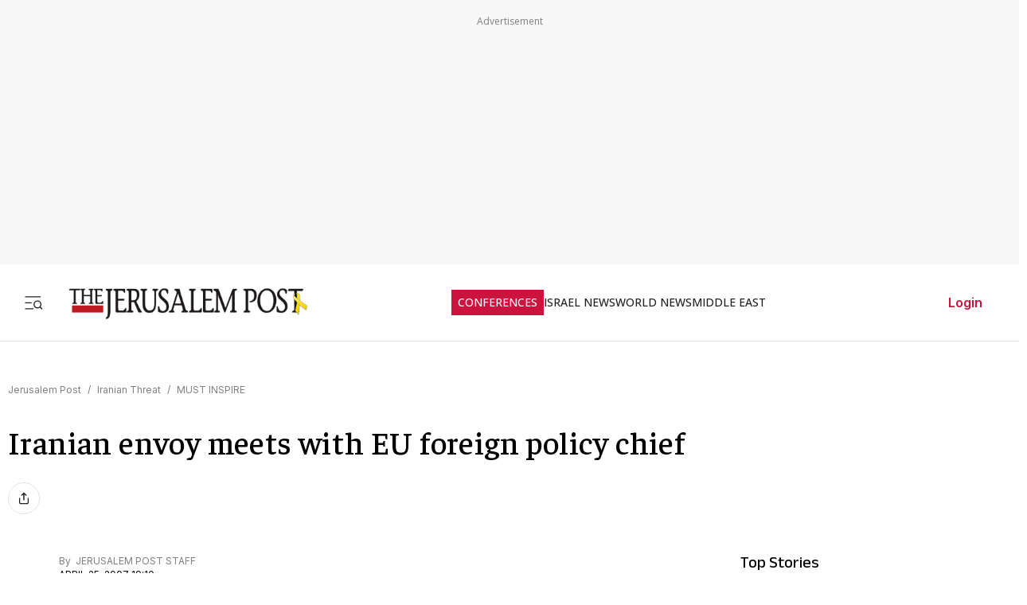

--- FILE ---
content_type: text/css; charset=UTF-8
request_url: https://www.jpost.com/_next/static/css/4433b3179bef0e1a.css
body_size: 26542
content:
body{padding:0;box-sizing:border-box;direction:ltr;background-color:#fff;font-family:var(--font-open-sans),"Open Sans",Arial,sans-serif;-webkit-tap-highlight-color:hsla(0,0%,100%,0);cursor:default}.img-fit{width:100%;height:100%;object-fit:contain}a,a:visited{text-decoration:none;color:#212121}iframe{border:none}.loading-screen{display:flex;justify-content:center;align-items:center;width:100%;height:100vh;background-color:#fff}h1,h2,h3,h4,h5,h6{font-weight:unset}.transparent-dialog{background:transparent;border:none;outline:none}.transparent-dialog::-webkit-backdrop{background-color:rgba(0,0,0,.914)}.transparent-dialog::backdrop{background-color:rgba(0,0,0,.914)}.grid{display:grid}.grid-columns-300{grid-template-columns:repeat(auto-fill,minmax(300px,1fr))}.grid-columns-350{grid-template-columns:repeat(auto-fill,minmax(350px,1fr))}.clean-list{list-style-type:none;padding:0;margin:0}.under-line{text-decoration:underline}.italic{font-style:italic}.bold{font-weight:700}.text-center{text-align:center}.text-right{text-align:right}.text-left{text-align:left}.text-end{text-align:end}.vertical-text{writing-mode:tb-rl;transform:rotate(-180deg)}.tag-text{text-transform:uppercase}.capitalize{text-transform:capitalize}.m-auto{margin:auto}.me-auto{margin-right:auto}.ms-auto{margin-left:auto}.ms-auto-50{margin-left:50px}.mr-auto-50{margin-right:50px}.hidden{display:none}.visibility-hide{visibility:hidden}.text-truncate-2{display:-webkit-box;text-overflow:ellipsis;-webkit-line-clamp:2;-webkit-box-orient:vertical;overflow:hidden}.ratio-16-9{position:relative;overflow:hidden}.ratio-16-9:before{content:"";display:block;width:100%;padding-top:56%}.ratio-16-9>*{position:absolute;top:0;left:0;right:0;bottom:0}.ratio-16-9>img{height:100%;object-fit:cover}.ratio-square{position:relative;overflow:hidden}.ratio-square:before{content:"";display:block;width:100%;padding-top:100%}.ratio-square>*{position:absolute;top:0;left:0;right:0;bottom:0}.ratio-square>img{height:100%;object-fit:cover}.ratio-card{position:relative;overflow:hidden}.ratio-card:before{content:"";display:block;width:100%;padding-top:80%}.ratio-card>*{position:absolute;top:0;left:0;right:0;bottom:0}.ratio-card>img{height:100%;object-fit:cover}.ratio-poster{position:relative;overflow:hidden}.ratio-poster:before{content:"";display:block;width:100%;padding-top:150%}.ratio-poster>*{position:absolute;top:0;left:0;right:0;bottom:0}.ratio-poster>img{height:100%;object-fit:cover}.px-1{padding-inline:.5rem}.px-2{padding-inline:1rem}.px-3{padding-inline:2rem}.px-4{padding-inline:4rem}.py-1{padding-block:.5rem}.py-2{padding-block:1rem}.py-3{padding-block:2rem}.py-4{padding-block:4rem}.mx-1{margin-inline:.5rem}.mx-2{margin-inline:1rem}.mx-3{margin-inline:2rem}.mx-4{margin-inline:4rem}.my-1{margin-block:.5rem}.my-2{margin-block:1rem}.my-3{margin-block:2rem}.my-4{margin-block:4rem}.mt-auto{margin-top:auto}.gap-05{gap:.5rem}.gap-1{gap:1rem}.gap-2{gap:2rem}.gap-3{gap:3rem}.gap-4{gap:4rem}.column-gap-1{column-gap:1rem}.column-gap-05{column-gap:.5rem}.row-gap-05{row-gap:.5rem}@media(max-width:759px){.font-big{font-size:large;font-feature-settings:"clig" off,"liga" off}.font-xxxlarge{font-size:xx-large}.font-xxlarge{font-size:x-large}}.full-width{width:100%}.img-fluid{max-width:100%;height:auto}.img-round{border-radius:50%}.height-60{height:60px}.font-big{font-size:x-large;font-feature-settings:"clig" off,"liga" off}.font-medium{font-size:x-medium;font-feature-settings:"clig" off,"liga" off}.text-no-wrap{white-space:nowrap}.mb-0{margin-bottom:0!important}.mb-025{margin-bottom:.25rem!important}.mb-05{margin-bottom:.5rem!important}.mb-1{margin-bottom:1rem!important}.mb-2{margin-bottom:2rem!important}.mb-3{margin-bottom:3rem!important}.mb-4{margin-bottom:4rem!important}.mb-5{margin-bottom:5rem!important}.mt-0{margin-top:0!important}.mt-025{margin-top:.25rem!important}.mt-05{margin-top:.5rem!important}.mt-1{margin-top:1rem!important}.mt-2{margin-top:2rem!important}.mt-3{margin-top:3rem!important}.mt-4{margin-top:4rem!important}.mt-5{margin-top:5rem!important}.ml-0{margin-left:0!important}.ml-025{margin-left:.25rem!important}.ml-05{margin-left:.5rem!important}.ml-1{margin-left:1rem!important}.ml-2{margin-left:2rem!important}.ml-3{margin-left:3rem!important}.ml-4{margin-left:4rem!important}.ml-5{margin-left:5rem!important}.mr-0{margin-right:0!important}.mr-025{margin-right:.25rem!important}.mr-05{margin-right:.5rem!important}.mr-1{margin-right:1rem!important}.mr-2{margin-right:2rem!important}.mr-3{margin-right:3rem!important}.mr-4{margin-right:4rem!important}.mr-5{margin-right:5rem!important}.me-0{-webkit-margin-end:0!important;margin-inline-end:0!important}.me-025{-webkit-margin-end:.25rem!important;margin-inline-end:.25rem!important}.me-05{-webkit-margin-end:.5rem!important;margin-inline-end:.5rem!important}.me-1{-webkit-margin-end:1rem!important;margin-inline-end:1rem!important}.me-2{-webkit-margin-end:2rem!important;margin-inline-end:2rem!important}.me-3{-webkit-margin-end:3rem!important;margin-inline-end:3rem!important}.me-4{-webkit-margin-end:4rem!important;margin-inline-end:4rem!important}.me-5{-webkit-margin-end:5rem!important;margin-inline-end:5rem!important}.ms-0{-webkit-margin-start:0!important;margin-inline-start:0!important}.ms-025{-webkit-margin-start:.25rem!important;margin-inline-start:.25rem!important}.ms-05{-webkit-margin-start:.5rem!important;margin-inline-start:.5rem!important}.ms-1{-webkit-margin-start:1rem!important;margin-inline-start:1rem!important}.ms-2{-webkit-margin-start:2rem!important;margin-inline-start:2rem!important}.ms-3{-webkit-margin-start:3rem!important;margin-inline-start:3rem!important}.ms-4{-webkit-margin-start:4rem!important;margin-inline-start:4rem!important}.ms-5{-webkit-margin-start:5rem!important;margin-inline-start:5rem!important}.m-0{margin:0!important}.m-025{margin:.25rem!important}.m-05{margin:.5rem!important}.m-1{margin:1rem!important}.m-2{margin:2rem!important}.m-3{margin:3rem!important}.m-4{margin:4rem!important}.m-5{margin:5rem!important}.p-0{padding:0!important}.p-025{padding:.25rem!important}.p-05{padding:.5rem!important}.p-1{padding:1rem!important}.p-2{padding:2rem!important}.p-3{padding:3rem!important}.p-4{padding:4rem!important}.p-5{padding:5rem!important}.pt-0{padding-top:0!important}.pt-025{padding-top:.25rem!important}.pt-05{padding-top:.5rem!important}.pt-1{padding-top:1rem!important}.pt-2{padding-top:2rem!important}.pt-3{padding-top:3rem!important}.pt-4{padding-top:4rem!important}.pt-5{padding-top:5rem!important}.pb-0{padding-bottom:0!important}.pb-025{padding-bottom:.25rem!important}.pb-05{padding-bottom:.5rem!important}.pb-1{padding-bottom:1rem!important}.pb-2{padding-bottom:2rem!important}.pb-3{padding-bottom:3rem!important}.pb-4{padding-bottom:4rem!important}.pb-5{padding-bottom:5rem!important}.fw-300{font-weight:300}.fw-400{font-weight:400}.fw-500{font-weight:500}.fw-600{font-weight:600}.fw-700{font-weight:700}.main-layout{display:flex;flex-direction:column;min-height:100vh;width:100%;max-width:100%}.main-layout .elr,.main-layout .spxc{z-index:0!important}.main-layout .main-page,.main-layout .main-page-full{display:flex;flex-direction:column;flex:1 1;margin:auto;width:100%}.main-layout .main-page .content-layout,.main-layout .main-page-full .content-layout{margin-top:11.25rem}.main-layout .main-page{max-width:1280px;box-sizing:border-box;padding:0 10px;margin-top:35px}@media(min-width:1024px)and (max-width:1279px){.main-layout .main-page{max-width:1008px}}@media(min-width:395px)and (max-width:1023px){.main-layout .main-page{padding:1em 1em 2.5em;margin:0}}@media(max-width:394px){.main-layout .main-page{padding:1.5em 1.5em 2.5em;margin:0}}.rtl{direction:rtl}/*! normalize.css v8.0.1 | MIT License | github.com/necolas/normalize.css */html{line-height:1.15;-webkit-text-size-adjust:100%}body{margin:0}main{display:block}h1{font-size:2em;margin:.67em 0}hr{box-sizing:content-box;height:0;overflow:visible}pre{font-family:monospace,monospace;font-size:1em}a{background-color:transparent}abbr[title]{border-bottom:none;text-decoration:underline;-webkit-text-decoration:underline dotted;text-decoration:underline dotted}b,strong{font-weight:bolder}code,kbd,samp{font-family:monospace,monospace;font-size:1em}small{font-size:80%}sub,sup{font-size:75%;line-height:0;position:relative;vertical-align:baseline}sub{bottom:-.25em}sup{top:-.5em}img{border-style:none}button,input,optgroup,select,textarea{font-family:inherit;font-size:100%;line-height:1.15;margin:0}button,input{overflow:visible}button,select{text-transform:none}[type=button],[type=reset],[type=submit],button{-webkit-appearance:button;-moz-appearance:button;appearance:button}[type=button]::-moz-focus-inner,[type=reset]::-moz-focus-inner,[type=submit]::-moz-focus-inner,button::-moz-focus-inner{border-style:none;padding:0}[type=button]:-moz-focusring,[type=reset]:-moz-focusring,[type=submit]:-moz-focusring,button:-moz-focusring{outline:1px dotted ButtonText}fieldset{padding:.35em .75em .625em}legend{box-sizing:border-box;color:inherit;display:table;max-width:100%;padding:0;white-space:normal}progress{vertical-align:baseline}textarea{overflow:auto}[type=checkbox],[type=radio]{box-sizing:border-box;padding:0}[type=number]::-webkit-inner-spin-button,[type=number]::-webkit-outer-spin-button{height:auto}[type=search]{-webkit-appearance:textfield;-moz-appearance:textfield;appearance:textfield;outline-offset:-2px}[type=search]::-webkit-search-decoration{-webkit-appearance:none}::-webkit-file-upload-button{-webkit-appearance:button;font:inherit}details{display:block}summary{display:list-item}[hidden],template{display:none}.bg-primary{background:#cb133e;color:#fff}.color-white{color:#fff!important}.color-black{color:#212121}.color-primary{color:#cb133e}.color-gray-light{color:#e1e1e1}.color-gray-dark{color:gray}.color-gray{color:#7f7f7f!important}.link-color{color:blue}.flex{display:flex;box-sizing:border-box}.flex-column{flex-direction:column}.flex-row{flex-direction:row}.flex.flex-row-wrap{flex-flow:row wrap}.flex.inline-flex{display:inline-flex}.align-self-center{align-self:center}.self-end{align-self:flex-end}.flex.items-center{align-items:center}.flex.justify-center{justify-content:center}.flex.justify-end{justify-content:flex-end}.flex.justify-between{justify-content:space-between}.flex.justify-around{justify-content:space-around}.flex-break-line{flex-basis:100%}.flex-grow-1{flex-grow:1}.flex-order-1{order:1}.flex-order-2{order:2}.col{box-sizing:border-box;padding-right:.5rem;padding-left:.5rem}.col-12{flex-basis:100%;max-width:100%}@media(min-width:1920px){.col-lg-4{flex-basis:33.33333333%;max-width:33.33333333%}.col-lg-12{flex-basis:100%;max-width:100%}.col-lg-6{flex-basis:50%;max-width:50%}.col-lg-8{flex-basis:66.66666667%;max-width:66.66666667%}}@media(min-width:1280px)and (max-width:1919px){.col-lg-4{flex-basis:33.33333333%;max-width:33.33333333%}.col-md-6{flex-basis:50%;max-width:50%}.col-md-8{flex-basis:66.66666667%;max-width:66.66666667%}}@media(min-width:760px)and (max-width:1279px){.col-md-4{flex-basis:33.33333333%;max-width:33.33333333%}.col-md-6{flex-basis:50%;max-width:50%}.col-md-8{flex-basis:66.66666667%;max-width:66.66666667%}}@media(max-width:759px){.col-xs-12{flex-basis:100%;max-width:100%}.hide-xs{display:none}}.footer-layout{width:100%;max-width:min(1280px,100%);margin:3.5rem auto 0;box-sizing:border-box}@media(max-width:759px){.footer-layout{max-width:100%}}@media(min-width:760px)and (max-width:1279px){.footer-layout{max-width:76%}}.footer-layout .footer-top{display:flex;flex-direction:column;align-items:center;width:100%;box-sizing:border-box;border-block:1px solid #e1e1e1}.footer-layout .footer-top .footer-top-container{display:flex;flex-direction:row;align-items:center;justify-content:space-between;width:100%;padding-block:2rem;flex-wrap:wrap}@media(max-width:759px){.footer-layout .footer-top .footer-top-container{flex-direction:column;justify-content:center;gap:1.5rem}}.footer-layout .footer-top .footer-top-container .footer-top-container-image-wrapper{position:relative}@media(max-width:759px){.footer-layout .footer-top .footer-top-container .footer-top-container-image-wrapper{flex:1 1;display:flex;justify-content:center;align-items:center}}.footer-layout .footer-top .footer-top-container .footer-top-container-image-wrapper .footer-top-container-image-wrapper-image{object-fit:contain}.footer-layout .footer-top .footer-top-container .footer-top-container-social-icons-wrapper{display:flex;flex-direction:row;justify-content:flex-end;gap:1.5rem;flex:1 1}@media(min-width:1280px)and (max-width:1919px){.footer-layout .footer-top .footer-top-container .footer-top-container-social-icons-wrapper{gap:1rem}}.footer-layout .footer-top .footer-top-container .footer-top-container-social-icons-wrapper .footer-top-container-social-icons-wrapper-icon,.footer-layout .footer-top .footer-top-container .footer-top-container-social-icons-wrapper .footer-top-container-social-icons-wrapper-icon .social-icon img{width:2rem;height:2rem}@media(min-width:1280px)and (max-width:1919px){.footer-layout .footer-top .footer-top-container .footer-top-container-social-icons-wrapper .footer-top-container-social-icons-wrapper-icon,.footer-layout .footer-top .footer-top-container .footer-top-container-social-icons-wrapper .footer-top-container-social-icons-wrapper-icon .social-icon img{width:22px;height:22px}}.footer-layout .footer-sections-contaner{padding-inline:2rem;display:grid;grid-template-columns:repeat(4,auto);grid-gap:1.5rem;gap:1.5rem;justify-content:space-evenly;-webkit-margin-before:3.5rem;margin-block-start:3.5rem;-webkit-padding-after:2.5rem;padding-block-end:2.5rem;width:100%;box-sizing:border-box;-webkit-border-after:1px solid #e1e1e1;border-block-end:1px solid #e1e1e1}@media(max-width:759px){.footer-layout .footer-sections-contaner{grid-template-columns:repeat(2,auto)}}@media(min-width:760px)and (max-width:1279px){.footer-layout .footer-sections-contaner{padding-inline:3.5rem}}@media(min-width:1280px)and (max-width:1919px){.footer-layout .footer-sections-contaner{-webkit-margin-before:2rem;margin-block-start:2rem;grid-template-columns:repeat(4,auto);padding-inline:3.5rem;justify-content:space-between}}@media(min-width:1920px){.footer-layout .footer-sections-contaner{-webkit-margin-before:2rem;margin-block-start:2rem;grid-template-columns:repeat(4,auto);padding-inline:3.5rem;justify-content:space-between}}.footer-layout .footer-sections-contaner .footer-column-wrap{display:flex;flex-direction:column;width:100%}@media(min-width:760px)and (max-width:1279px){.footer-layout .footer-sections-contaner .footer-column-wrap{gap:2.5rem}}@media(max-width:759px){.footer-layout .footer-sections-contaner .footer-column-wrap{gap:2rem}}.footer-layout .footer-sections-contaner .footer-column-wrap .footer-column-title{color:#212121;font-family:var(--font-inter),"Inter",Helvetica,sans-serif;font-size:1rem;font-weight:700;line-height:28px}@media(min-width:760px)and (max-width:1279px){.footer-layout .footer-sections-contaner .footer-column-wrap .footer-column-title{font-size:1.125rem}}@media(min-width:1280px)and (max-width:1919px){.footer-layout .footer-sections-contaner .footer-column-wrap .footer-column-title{font-size:1rem}}@media(min-width:1920px){.footer-layout .footer-sections-contaner .footer-column-wrap .footer-column-title{font-size:1.125rem}}.footer-layout .footer-sections-contaner .footer-column-wrap .footer-column-links{display:flex;flex-direction:column;gap:1rem}.footer-layout .footer-sections-contaner .footer-column-wrap .footer-column-links .footer-item{font-family:var(--font-anek-devanagari),"Anek Devanagari",Helvetica,sans-serif;font-size:1rem}@media(min-width:760px)and (max-width:1279px){.footer-layout .footer-sections-contaner .footer-column-wrap .footer-column-links .footer-item{font-size:1.125rem}}@media(min-width:1280px)and (max-width:1919px){.footer-layout .footer-sections-contaner .footer-column-wrap .footer-column-links .footer-item{font-size:14px}}@media(min-width:1920px){.footer-layout .footer-sections-contaner .footer-column-wrap .footer-column-links .footer-item{font-size:1rem}}.footer-layout .footer-sections-contaner .footer-column-wrap .footer-column-links .footer-item-link-name{color:#7f7f7f}.footer-bottom{width:100%;box-sizing:border-box;display:flex;justify-content:center;align-items:center;padding-inline:2rem;gap:.25rem}@media(min-width:760px)and (max-width:1279px){.footer-bottom{padding-inline:3.5rem}}@media(min-width:1280px)and (max-width:1919px){.footer-bottom{padding-inline:3.5rem}}@media(min-width:1920px){.footer-bottom{padding-inline:3.5rem}}.footer-bottom .footer-bottom-text{font-family:var(--font-khula),"Khula",Helvetica,sans-serif;color:#212121;font-size:1rem;text-align:center}@media(min-width:1920px){.footer-bottom .footer-bottom-text{font-size:.5rem}}.header-layout{width:100%;display:flex;justify-content:space-between;align-items:center;background-color:#fff;z-index:12;flex-direction:column;padding:0 24px;box-sizing:border-box;position:-webkit-sticky;position:sticky;top:0}.header-layout.hamburger-open .header-hamburger-menu-container{transform:translateX(0);transition:transform .3s ease;z-index:11}.header-layout.hamburger-open+.header-overlay{opacity:1;z-index:10}.header-layout.hamburger-close .header-hamburger-menu-container{transform:translateX(-100%);transition:transform .5s ease}.header-layout .menu-section{display:flex;flex-direction:column;gap:16px;padding:16px;background-color:#fff;height:100%}.header-layout .menu-section .menu-section-top-row{display:flex;justify-content:space-between;align-items:center;gap:16px}.header-layout .menu-section-search-bar{display:flex;height:48px;align-items:center;gap:24px;flex:1 0;border:1px solid #e1e1e1}.header-layout .menu-section-search-bar-input{border:none;outline:none;font-size:16px;color:#333;padding:8px;flex-grow:1}.header-layout .menu-section-search-bar-button{background:none;border:none;cursor:pointer;display:flex;align-items:center;padding-left:8px}.header-layout .menu-section-controls{display:flex;justify-content:space-between;align-items:center;gap:16px}.header-layout .menu-section-controls-buttons{display:flex;gap:16px;flex:1 1;max-width:100%}.header-layout .menu-section-controls-buttons-login,.header-layout .menu-section-controls-buttons-logout{padding:10px 16px;font-size:16px;font-weight:600;background-color:transparent;color:#cb133e;border:1px solid #e1e1e1;cursor:pointer;text-align:center;flex:1 1;display:flex;justify-content:center;align-items:center;gap:.5rem;max-width:100%;overflow:hidden;font-family:var(--font-inter),"Inter",Helvetica,sans-serif}.header-layout .menu-section-controls-buttons-login .text,.header-layout .menu-section-controls-buttons-logout .text{white-space:nowrap;overflow:hidden;text-overflow:ellipsis;max-width:100%;text-align:start;width:max-content;margin:0;color:#7f7f7f;font-weight:400}.header-layout .menu-section-controls-buttons-logout{padding:10px 16px}.header-layout .menu-section-controls-buttons-logout svg{width:2rem;min-width:2rem;height:2rem;min-height:2rem}.header-layout .menu-section-controls-buttons-subscribe{padding:10px 16px;font-size:16px;font-weight:600;background-color:#cb133e;color:#fff;cursor:pointer;text-align:center;flex:1 1;border:none;font-family:var(--font-inter),"Inter",Helvetica,sans-serif}.header-layout .menu-section-controls-accessibility{display:flex;width:48px;justify-content:center;align-items:center;gap:8px;align-self:stretch;background-color:transparent;border:1px solid #e1e1e1;cursor:pointer}.header-layout .menu-section-controls-accessibility svg{width:24px;height:24px}.header-layout .header-hamburger-menu-container{position:absolute;left:0;display:flex;flex-direction:column;width:100%;max-width:28.125rem;top:5.9375rem;background-color:#fff;transform:translateX(-500px);max-height:calc(100vh - 6rem);overflow-y:auto;transition:top .3s ease-in-out}.header-layout .header-hamburger-menu-container .side-menu-toggle{background:none;border:none;display:flex;align-items:center;justify-content:center;cursor:pointer}.header-layout .header-hamburger-menu-container .side-menu-toggle svg{width:24px;height:24px}.header-layout .header-hamburger-menu-container .side-menu-toggle .close-icon{padding:0 4px;width:inherit;height:inherit}.header-layout .header-hamburger-menu-container::-webkit-scrollbar{width:.625rem}.header-layout .header-hamburger-menu-container::-webkit-scrollbar-thumb{background-color:#737373;border-radius:7px}.header-layout .header-hamburger-menu-container .side-menu-list{display:flex;flex-direction:column;justify-content:center}.header-layout .header-hamburger-menu-container .side-menu-list .sub-menu{background:#f7f7f7}.header-layout .header-hamburger-menu-container .side-menu-list .menu-item{display:flex;padding:19px 32px;gap:8px;border-top:1px solid #e1e1e1}.header-layout .header-hamburger-menu-container .side-menu-list .menu-item .menu-title{font-family:var(--font-anek-devanagari),"Anek Devanagari",Helvetica,sans-serif;display:flex;justify-content:space-between;width:100%;color:#212121;cursor:pointer}.header-layout .header-hamburger-menu-container .side-menu-list .menu-item .menu-title.category-label{color:#7f7f7f;cursor:default}.header-layout .header-hamburger-menu-container .side-menu-list .menu-item .menu-title.footer{color:#cb133e;font-family:var(--font-inter),"Inter",Helvetica,sans-serif}.header-layout .header-hamburger-menu-container .side-menu-list .menu-item .arrow{transition:transform .1s ease-in-out}.header-layout .header-hamburger-menu-container .side-menu-list .menu-item .arrow.open{transform:rotate(90deg)}.header-layout .nav-controls-container{display:flex;align-items:center;width:100%;height:6rem;padding:0 24px;border-bottom:1px solid #e1e1e1;background:#fff}.header-layout .nav-controls-container .nav-controls-section{display:flex}.header-layout .nav-controls-container .logo-link{display:flex;align-items:center;justify-content:center}.header-layout .nav-controls-container .logo-link svg{width:215px;height:30px}.header-layout .nav-controls-container .side-menu-toggle{background:none;border:none;display:flex;align-items:center;justify-content:center;cursor:pointer}.header-layout .nav-controls-container .side-menu-toggle svg{width:24px;height:24px}.header-layout .nav-controls-container .side-menu-toggle .close-icon{padding:0 4px;width:inherit;height:inherit}.header-layout .nav-controls-container .nav-categories-container{display:none;gap:40px;-webkit-padding-end:26px;padding-inline-end:26px}.header-layout .nav-controls-container .nav-categories-container .nav-categories-item{color:#7f7f7f;font-size:14px;font-weight:500;display:flex;align-items:center;justify-content:center;cursor:pointer}.header-layout .nav-controls-container .nav-categories-container .nav-categories-item.conf{background:#cb133e;padding:8px}.header-layout .nav-controls-container .nav-categories-container .nav-categories-item .nav-categories-link{color:#212121}.header-layout .nav-controls-container .nav-categories-container .nav-categories-item .nav-categories-link:hover{color:#cb133e}.header-layout .nav-controls-container .nav-categories-container .nav-categories-item .nav-categories-link.conf{color:#fff}.header-layout .nav-controls-container .login-button-container{position:relative}.header-layout .nav-controls-container .login-button-container .login-profile-button{background:none;border:none;display:none}.header-layout .nav-controls-container .login-button-container .login-profile-button .login-link{border:none}.header-layout .nav-controls-container .login-button-container .login-profile-dropdown{position:absolute;border-radius:6px;border:1px solid #e2dddd;background:#fff;top:100%;right:0;left:0;padding:10px 16px;display:flex;justify-content:center;align-items:center;flex-direction:column;row-gap:.5rem}.header-layout .nav-controls-container .login-button-container .login-profile-dropdown .logout-button{border:none;background:none;font-family:var(--font-anek-devanagari),"Anek Devanagari",Helvetica,sans-serif;font-weight:500;text-transform:uppercase;cursor:pointer}@media(min-width:760px)and (max-width:1279px){.header-layout .nav-controls-container{justify-content:space-evenly;gap:83%;position:relative}.header-layout .nav-controls-container .logo-link{position:absolute;left:50%;transform:translateX(-50%)}.header-layout .nav-controls-container .logo-link svg{width:276px;height:36px}.header-layout .nav-controls-container .login-button-container .login-profile-button,.header-layout .nav-controls-container .login-button-container .login-profile-button .login-link{display:flex}}@media(min-width:1200px){.header-layout .nav-controls-container{justify-content:space-between;gap:10px}.header-layout .nav-controls-container .logo-link{-webkit-padding-start:26px;padding-inline-start:26px;position:unset;left:0;transform:none}.header-layout .nav-controls-container .logo-link svg{width:184px;height:24px}.header-layout .nav-controls-container .nav-categories-container{display:flex;align-items:center;justify-content:center}.header-layout .nav-controls-container .nav-categories-container .nav-categories-item{display:none}.header-layout .nav-controls-container .login-button-container .login-profile-button,.header-layout .nav-controls-container .login-button-container .login-profile-button .login-link,.header-layout .nav-controls-container .nav-categories-container .nav-categories-item:nth-child(-n+4){display:flex}}@media(max-width:760px){.header-layout .nav-controls-container .nav-controls-section{display:flex;width:100%}.header-layout .nav-controls-container .logo-link{margin:auto}}@media(min-width:1300px){.header-layout .nav-controls-container .nav-categories-container .nav-categories-item:nth-child(5){display:flex}}@media(min-width:1400px){.header-layout .nav-controls-container .nav-categories-container .nav-categories-item:nth-child(6){display:flex}}@media(min-width:1550px){.header-layout .nav-controls-container .nav-categories-container .nav-categories-item:nth-child(7){display:flex}}@media(min-width:1820px){.header-layout .nav-controls-container{justify-content:space-between}.header-layout .nav-controls-container .nav-categories-container{display:flex;align-items:center;justify-content:center}.header-layout .nav-controls-container .nav-categories-container .nav-categories-item{display:flex!important;font-size:16px}.header-layout .nav-controls-container .logo-link{-webkit-padding-start:26px;padding-inline-start:26px}.header-layout .nav-controls-container .logo-link svg{width:204px;height:27px}.header-layout .nav-controls-container .login-button-container .login-profile-button{display:flex}.header-layout .nav-controls-container .login-button-container .login-profile-button .login-link{display:flex;font-size:16px}}.header-overlay{background-color:rgba(0,0,0,.4);position:fixed;left:0;right:0;top:0;bottom:0;z-index:-10;opacity:0;transition:opacity .3s ease-in-out}.main-banner-container{padding:10px;background-color:#f7f7f7;z-index:14;position:relative;min-height:292px}.nav-components-container{display:flex;flex-wrap:wrap;gap:16px;list-style:none;padding:16px 0;margin:0;border:1px solid #e1e1e1;border-width:1px 0;position:relative}.nav-arrow-down-icon{height:9px;margin-bottom:3px;margin-left:2px}.nav-item{font-family:var(--font-anek-devanagari),"Anek Devanagari",Helvetica,sans-serif,sans-serif;font-size:16px;font-weight:500;letter-spacing:.16px}.nav-link{text-decoration:none;color:inherit}.dropdown{position:relative}.dropdown-toggle{background:none;border:none;font-size:16px;cursor:pointer;display:flex;align-items:center}.dropdown-menu{position:absolute;top:calc(100% + 8px);right:0;background:#f8f8f8;border-radius:4px;box-shadow:0 4px 6px rgba(0,0,0,.1);list-style:none;padding:8px 0;z-index:1000;display:none;white-space:nowrap;min-width:200px;border:1px solid #e1e1e1}@media(max-width:600px){.dropdown-menu{left:auto;max-width:250px}}.dropdown.open .dropdown-menu{display:block}.dropdown-item{margin:0;padding:0}.dropdown-item .nav-link{display:block;padding:8px 16px;cursor:pointer;color:#333;border-bottom:1px solid #e1e1e1;white-space:normal;overflow-wrap:break-word;word-break:break-word}.dropdown-item:last-child .nav-link{border-bottom:none}.dropdown-item .nav-link:hover{background:#eaeaea}.article-main-title{font-family:var(--font-faustina),"Faustina","Times New Roman",serif;font-weight:500;font-size:40px;line-height:130%;letter-spacing:.4px;margin:0}@media(min-width:395px)and (max-width:1023px){.article-main-title{font-size:40px;line-height:130%;letter-spacing:.4px}}@media(max-width:394px){.article-main-title{font-size:32px;line-height:130%;letter-spacing:.32px}}.article-main-subtitle{font-family:var(--font-inter),"Inter",Helvetica,sans-serif;font-weight:400;font-size:20px;line-height:180%;letter-spacing:.24px;margin:0}@media(min-width:395px)and (max-width:1023px){.article-main-subtitle{font-size:18px;line-height:180%;letter-spacing:.18px}}@media(max-width:394px){.article-main-subtitle{font-size:18px;line-height:180%;letter-spacing:.18px}}.article-title{font-family:var(--font-faustina),"Faustina","Times New Roman",serif;font-weight:500;line-height:1.3;font-size:14px;margin:0}@media(min-width:395px)and (max-width:1023px){.article-title{font-size:18px;line-height:130%;letter-spacing:.26px}}@media(max-width:394px){.article-title{font-size:16px;line-height:140%;letter-spacing:.26px}}.article-teaser{font-size:14px;line-height:170%;margin:0;font-family:var(--font-inter),"Inter",Helvetica,sans-serif;font-weight:400}@media(min-width:395px)and (max-width:1023px){.article-teaser{font-size:18px;font-weight:300;line-height:180%}}@media(max-width:394px){.article-teaser{font-size:16px}}.second-article-title{font-family:var(--font-faustina),"Faustina","Times New Roman",serif;font-weight:500;font-size:18px;line-height:1.3;margin:0}.btn{border-radius:4px;padding:10px 24px;display:inline-block}.btn,.btn-icon{border:0;box-sizing:border-box}.btn-icon{background:none;outline:0;padding:0;margin:0;vertical-align:middle;line-height:0}.btn-icon,.btn:not(:disabled):not(.disabled){cursor:pointer}.btn-primary{background:#cb133e;color:#fff}.btn-transparent{background:transparent;outline:none}.btn-black{background:#212121;color:#fff}.btn-green{background:#00a013;color:#fff}.btn-primary.btn-stroke{border:3px solid #cb133e;background:#fff;color:#cb133e}.btn-secondary.btn-stroke{border:3px solid #212121;background:#fff;color:#212121}.btn-secondary{background:#333;color:#fff}.btn-secondary.btn-rounded{background:#fff;color:#212121!important;border:1px solid #d2d2d2}.btn-primary.btn-rounded{background:#fff;color:#cb133e!important;border:1px solid #cb133e}.btn-stroke{border-radius:0}.btn-rounded{border-radius:68px}.alert{padding:20px;margin-top:1rem;margin-bottom:1rem;color:#fff;border-radius:6px}.alert-error{background-color:#f44336}.alert-success{background-color:#04aa6d}.alert-info{background-color:#2196f3}.alert-warning{background-color:#ff9800}.captcha-width{max-width:304px;margin:auto}.table-style-1{border-collapse:collapse;width:100%}.table-style-1 td{border:1px solid #e5e5e5;padding:8px}.table-style-1 th{border:1px solid #e5e5e5;padding:12px 8px}.table-style-1 tr:nth-child(2n){background-color:#f2f2f2}.table-style-1 tr:hover{background-color:#e5e5e5}.card{border:1px solid #e1e1e1;border-radius:.25rem;background:#fff;transition:border-color .5s ease}.card:hover{border:2px solid #d90a09}.table-style-2{border-collapse:collapse;width:100%}.table-style-2 td,.table-style-2 th{border-bottom:1px solid #212121;padding:1rem;text-align:start}.form-control{background:#f2f2f2;border-radius:6px;border:.5px solid #e5e5e5;padding:14px 8px 14px 16px;box-sizing:border-box;transition:.5s;outline:0}.form-control:focus{border:1px solid gray}.form-control-clean{background:none;border:none;outline:0}.form-label{display:none}form .text-muted{color:#7f7f7f;font-weight:600}.error-message{color:red}.data-list input::-webkit-calendar-picker-indicator{display:none!important}.hr-line{background:#e1e1e1;border:none}.hr-line-black{background:#212121;border:none}.hr-line-darkgray{background:#606060;border:none}.year-paginate-wrap{display:flex;flex-direction:row;flex-wrap:wrap;gap:.5rem}.most-read-main{max-width:300px;padding-left:10px}.most-read-small:hover{border:none;outline:1px solid #e1e1e1}.most-read-description{width:300px;height:auto;color:#212121;font-family:var(--font-inter),"Inter",Helvetica,sans-serif;font-size:16px;font-style:var(--font-faustina);font-weight:400;line-height:150%;letter-spacing:.16px;display:-webkit-box;-webkit-line-clamp:2;-webkit-box-orient:vertical;overflow:hidden;padding-bottom:5px;border-bottom:1px solid #ebebeb}.top-story-items-wrap{display:flex;flex-direction:column}.category-main-article{margin-bottom:20px}.category-main-article .img-fluid{width:300px;height:200px}.category-main-article .top-story-main-item-title-wrap{width:300px}.most-read-small-articles-wrap{display:flex;justify-content:space-between;width:150px;height:184px;gap:16px;border-right:1px solid #ebebeb}.most-read-small-articles-wrap .most-read-small-text{display:flex;gap:16px;text-align:left;width:100%;font-size:16px}.main-item-title-h,.most-read-small-articles-wrap .most-read-small-text{color:#212121;font-family:var(--font-faustina);font-style:normal;font-weight:500;line-height:150%;display:-webkit-box;-webkit-line-clamp:3;-webkit-box-orient:vertical;overflow:hidden}.main-item-title-h{align-self:stretch;width:300px;height:108px;font-size:24px;margin-top:5px;margin-bottom:5px}.no-content{margin:auto;display:flex;justify-content:center;align-items:center;font-size:2rem;font-family:var(--font-inter),"Inter",Helvetica,sans-serif,sans-serif;color:#9c9c9c;width:100%;text-align:center}.approve-terms-of-service{display:flex;flex-wrap:nowrap;align-items:flex-start;gap:.25rem;white-space:nowrap}.approve-terms-of-service .terms-of-service-checkbox{width:1rem;height:1rem;position:relative}.approve-terms-of-service .approve-terms-of-service-text{overflow:hidden;white-space:normal;color:#212121;margin:0;font-size:11px;font-family:var(--font-inter),"Inter",Helvetica,sans-serif,sans-serif;font-weight:300;width:100%;-webkit-padding-before:2px;padding-block-start:2px}.approve-terms-of-service .approve-terms-of-service-text .approve-terms-of-service-link{color:#212121;text-decoration:underline;margin-inline:.25rem}.reporters{display:block;color:#212121;font-family:var(--font-inter),"Inter",Helvetica,sans-serif;font-size:16px;line-height:1.5;font-weight:400}.reporters .reporters-preposition{margin-right:3px}.reporters .reporter-name,.reporters .reporter-name-channel{color:#212121}.reporters .reporter-name-channel:hover{cursor:pointer;color:#cb133e}.article-page-wrap .reporter-name-channel{color:#212121}.author-media-obj-wrapper{display:flex;flex-direction:row;flex-wrap:wrap}@media(min-width:1920px){.author-media-obj-wrapper .author-mo-img-wrap{flex-basis:27%}.author-media-obj-wrapper .author-mo-descr-wrap{flex-basis:70%}}@media(min-width:1280px)and (max-width:1919px){.author-media-obj-wrapper .author-mo-img-wrap{flex-basis:27%}.author-media-obj-wrapper .author-mo-descr-wrap{flex-basis:70%}}@media(min-width:760px)and (max-width:1279px){.author-media-obj-wrapper .author-mo-img-wrap{flex-basis:34%}.author-media-obj-wrapper .author-mo-descr-wrap{flex-basis:62%}}@media(max-width:759px){.author-media-obj-wrapper .author-mo-descr-wrap{flex-basis:100%}}.author-media-obj-wrapper .author-mo-img-wrap{padding-right:15px}.author-media-obj-wrapper .author-mo-title{font-size:1.5rem;font-weight:500;font-family:var(--font-faustina);margin-bottom:10px}.author-media-obj-wrapper .author-mo-title h1{margin-top:0}.author-media-obj-wrapper .author-mo-description{font-size:18px;font-family:var(--font-inter),"Inter",Helvetica,sans-serif;overflow:hidden;font-weight:400;line-height:180%;letter-spacing:.18px}.author-media-obj-wrapper .author-mo-description div,.author-media-obj-wrapper .author-mo-description p{margin:0}@media(max-width:1024px){.author-media-obj-wrapper{justify-content:center}}.author-media-description{position:relative}.author-media-description .author-read-more{margin-top:30px;cursor:pointer;font-family:var(--font-inter),"Inter Bold",Helvetica,sans-serif;font-size:16px;font-weight:600;letter-spacing:.16px;color:inherit;background:none;border:none;padding:0;display:inline;text-decoration:none}@media(max-width:760px){.author-media-obj-wrapper .author-mo-title h1{margin-bottom:.4em}.author-media-obj-wrapper .author-mo-description{font-size:16px;letter-spacing:.16px}}.social-icons-wrap{display:flex;flex-direction:row;flex-wrap:wrap;column-gap:1.25rem}.advertisement-container{display:flex;flex-direction:column;align-items:center}.advertisement-title{color:#7f7f7f;font-size:12px;margin-bottom:.5rem}.image-container{display:flex;flex-direction:column;justify-content:center}.image-container figure{margin:0}.image-container .image-credit{font-family:var(--font-inter),"Inter",Helvetica,sans-serif;font-size:12px;font-weight:300;line-height:170%;margin-top:10px}.image-container .image-wrapper{position:relative;display:flex;flex-direction:column;justify-content:center}.image-container .image-wrapper .enlarge-button{position:absolute;top:1rem;right:1rem;cursor:pointer}.image-container .image-name{font-size:1.125rem;word-wrap:break-word;letter-spacing:.5px;margin:.5rem 0 0}.image-container .enlarge-image-overlay{position:fixed;inset:0;background-color:rgba(0,0,0,.85);z-index:20;display:flex;justify-content:center;align-items:center}.image-container .enlarge-image-overlay .enlarge-image-container{position:relative;display:flex;flex-direction:column;justify-content:center;align-items:center;width:auto;height:auto;max-width:90dvw}.image-container .enlarge-image-overlay .enlarge-image-container .enlarge-image{max-width:min(100%,100dvw);height:auto;object-fit:contain}.image-container .enlarge-image-overlay .enlarge-image-container .close-button{position:absolute;top:-1.5rem;right:0;cursor:pointer}.image-container .enlarge-image-overlay .enlarge-image-container .close-button svg path{stroke:#e1e1e1;stroke-width:3}.image-container .enlarge-image-overlay .enlarge-image-container .enlarge-image-name{color:#fff;font-size:1.125rem;word-wrap:break-word;letter-spacing:.5px;margin:.5rem 0 0;max-width:var(--image-width)}@media(max-width:759px){.image-container .enlarge-image-overlay .enlarge-image-container .enlarge-image-name{font-size:1rem}}.item-position{align-items:baseline}.limited-text-m{display:-webkit-box;text-overflow:ellipsis;-webkit-line-clamp:3;-webkit-box-orient:vertical;overflow:hidden;width:80%;line-height:120%}.influencer-description-wrapper-main{flex-basis:50%;align-content:last baseline}.article-in-row-image-container-m{flex-basis:50%}.hr-row{background:#e1e1e1;border:none;width:100%;height:1px}.collection-navigation__section a:visited{color:#212121}.page-influencers-overlay{display:flex;flex-direction:column;row-gap:2rem}.page-influencers-overlay a,.page-influencers-overlay a:visited{text-decoration:none;color:#212121}.page-influencers-overlay .limited-text-p{display:-webkit-box;-webkit-line-clamp:3;-webkit-box-orient:vertical;overflow:hidden;text-overflow:ellipsis;line-height:100%;width:100%}.page-influencers-overlay .influencer-title-main{color:#212121;font-family:var(--font-inter),"Inter",Helvetica,sans-serif;font-weight:300}.page-influencers-overlay .three-artcles-in-row-header-title{font-weight:700;display:block;letter-spacing:.4px;justify-content:flex-end}.page-influencers-overlay .three-artcles-in-row-header-title,.page-influencers-overlay .three-articles-in-row-item-title{color:#212121;font-family:var(--font-faustina),"Faustina","Times New Roman",serif;font-style:normal;font-weight:500}.page-influencers-overlay .influencer-name{color:#212121;font-family:var(--font-faustina),"Faustina","Times New Roman",serif}.page-influencers-overlay .influencer-title{color:#212121;font-family:var(--font-inter),"Inter",Helvetica,sans-serif}.page-influencers-overlay .influencer-position{color:#212121;font-family:var(--font-faustina),"Faustina","Times New Roman",serif;padding-right:7px}.page-influencers-overlay .influencer-name-main,.page-influencers-overlay .influencer-position-main{color:var(--Main-Black,#212121);font-family:var(--font-faustina),"Faustina","Times New Roman",serif}.page-influencers-overlay .influencer-photographer-main{color:#7f7f7f;font-family:var(--font-inter),"Inter",Helvetica,sans-serif}.page-influencers-overlay .influencer-sponsers-wrap{border-top:1px solid #e1e1e1;border-bottom:1px solid #e1e1e1}.page-influencers-overlay .influencers-main-script-wrapper{width:100%}.page-influencers-overlay .influencers-main-script-wrapper embed,.page-influencers-overlay .influencers-main-script-wrapper iframe,.page-influencers-overlay .influencers-main-script-wrapper object,.page-influencers-overlay .influencers-main-script-wrapper video{width:100%;height:auto;display:block}.page-influencers-overlay .influencers-main-script-wrapper>*{max-width:100%;box-sizing:border-box}.page-influencers-overlay .menu-selection{color:#212121;font-family:var(--font-faustina),"Faustina","Times New Roman",serif;font-size:20px;font-style:normal;font-weight:400;line-height:normal}.page-influencers-overlay .collection-navigation__section a:hover{color:#cb133e}.page-influencers-overlay .collection-navigation__section a:visited{color:#212121}.page-influencers-overlay .collection-navigation__section.selectedSubCat a{color:#cb133e;font-family:var(--font-faustina),"Faustina","Times New Roman",serif}.page-influencers-overlay .influencers-menu-hide{display:block}.page-influencers-overlay .btn-menu-influencer-list{display:none}@media(max-width:759px){.page-influencers-overlay .btn-menu-influencer-list,.page-influencers-overlay .menu-item{font-size:20px}.page-influencers-overlay .influencers-menu-hide{display:none}.page-influencers-overlay .btn-menu-influencer-list{display:block}.page-influencers-overlay .hr-row{border:none;height:0}}.page-influencers-overlay .collection-navigation .collection-navigation__navigation-list{display:flex;flex-direction:row;flex-wrap:wrap;justify-content:space-around;border-bottom:1px solid #e1e1e1;border-top:1px solid #e1e1e1;row-gap:1rem;text-align:center;font-family:var(--font-faustina),"Faustina","Times New Roman",serif;font-size:30px;font-style:normal;font-weight:400;line-height:normal}@media(max-width:759px){.page-influencers-overlay .collection-navigation .collection-navigation__navigation-list{flex-direction:column;align-items:start;border:0}.page-influencers-overlay .collection-navigation .collection-navigation__navigation-list .btn-menu-influencer-list,.page-influencers-overlay .collection-navigation .collection-navigation__navigation-list .menu-item{font-size:20px}.page-influencers-overlay .collection-navigation .collection-navigation__navigation-list .hr-row{border:none;height:0}.page-influencers-overlay .collection-navigation .collection-navigation__navigation-list .btn-menu-influencer-list{display:block}.page-influencers-overlay .primary-influencer-wrap .btn-menu-influencer-list,.page-influencers-overlay .primary-influencer-wrap .menu-item{font-size:20px}.page-influencers-overlay .primary-influencer-wrap .hr-row{border:none;width:100%;height:0}.page-influencers-overlay .primary-influencer-wrap .influencer-description-wrapper-main{order:2;flex-basis:100%}.page-influencers-overlay .primary-influencer-wrap .article-in-row-image-container-m{order:1;flex-basis:100%;text-align:center}.page-influencers-overlay .primary-influencer-wrap .influencer-title-main{color:#212121;font-family:var(--font-inter),"Inter",Helvetica,sans-serif;font-size:16px;font-style:normal;font-weight:300;line-height:150%}.page-influencers-overlay .primary-influencer-wrap .influencer-name-main{color:#212121;font-family:var(--font-faustina),"Faustina","Times New Roman",serif;font-size:20px;font-style:normal;font-weight:500;line-height:130%;letter-spacing:.2px}.page-influencers-overlay .primary-influencer-wrap .influencer-position-main{flex-direction:column;justify-content:flex-end;flex-shrink:0;color:#212121;font-family:var(--font-faustina),var(--font-inter),"Inter",Helvetica,sans-serif;font-size:24px;font-style:normal;font-weight:500;line-height:130%;padding-right:7px}.page-influencers-overlay .primary-influencer-wrap .influencer-photographer-main{color:#7f7f7f;font-family:var(--font-inter),"Inter",Helvetica,sans-serif;font-size:12px;font-style:normal;font-weight:300;line-height:100%;letter-spacing:-.24px}}@media(min-width:760px)and (max-width:1279px){.page-influencers-overlay .primary-influencer-wrap .hr-row{background:#e1e1e1;border:none;width:100%;height:2px}.page-influencers-overlay .primary-influencer-wrap .influencer-description-wrapper-main{flex-basis:50%;align-content:last baseline;margin-top:40px}.page-influencers-overlay .primary-influencer-wrap .article-in-row-image-container-m{flex-basis:50%}.page-influencers-overlay .primary-influencer-wrap .influencer-position-main{font-size:48px;font-style:normal;font-weight:500;line-height:130%;letter-spacing:.48px;padding-right:7px}.page-influencers-overlay .primary-influencer-wrap .influencer-name-main{font-size:25px;font-style:normal;font-weight:500;line-height:130%;letter-spacing:.48px}.page-influencers-overlay .primary-influencer-wrap .influencer-title-main{font-size:15px;font-style:normal;font-weight:400;line-height:170%}.page-influencers-overlay .primary-influencer-wrap .influencer-photographer-main{font-size:11px;font-style:normal;font-weight:400;line-height:100%}.page-influencers-overlay .primary-influencer-wrap .limited-text-p{display:-webkit-box;-webkit-line-clamp:3;-webkit-box-orient:vertical;overflow:hidden;text-overflow:ellipsis;line-height:100%;width:100%}}@media(min-width:1280px)and (max-width:1919px){.page-influencers-overlay .primary-influencer-wrap .hr-row{background:#e1e1e1;border:none;width:100%;height:2px}.page-influencers-overlay .primary-influencer-wrap .influencer-description-wrapper-main{flex-basis:50%;align-content:last baseline;margin-top:40px}.page-influencers-overlay .primary-influencer-wrap .article-in-row-image-container-m{flex-basis:50%}.page-influencers-overlay .primary-influencer-wrap .influencer-position-main{font-size:40px;font-style:normal;font-weight:500;line-height:130%;letter-spacing:.96px;padding-right:7px}.page-influencers-overlay .primary-influencer-wrap .influencer-name-main{font-size:30px;font-style:normal;font-weight:500;line-height:130%;letter-spacing:.48px}.page-influencers-overlay .primary-influencer-wrap .influencer-title-main{font-size:20px;font-style:normal;font-weight:400;line-height:170%}.page-influencers-overlay .primary-influencer-wrap .influencer-photographer-main{font-size:14px;font-style:normal;font-weight:400;line-height:100%}}@media(min-width:1920px){.page-influencers-overlay .primary-influencer-wrap .hr-row{background:#e1e1e1;border:none;width:100%;height:2px}.page-influencers-overlay .primary-influencer-wrap .influencer-position-main{font-size:50px;font-style:normal;font-weight:500;line-height:130%;letter-spacing:.96px;padding-right:7px}.page-influencers-overlay .primary-influencer-wrap .influencer-name-main{font-size:40px;font-style:normal;font-weight:500;line-height:130%;letter-spacing:.32px}.page-influencers-overlay .primary-influencer-wrap .influencer-title-main{font-size:20px;font-style:normal;font-weight:300;line-height:170%}.page-influencers-overlay .primary-influencer-wrap .influencer-photographer-main{font-size:14px;font-style:normal;font-weight:400;line-height:100%}}.page-influencers-overlay .influencer-container{display:flex;flex-direction:column;row-gap:3rem}.page-influencers-overlay .influencers-list{row-gap:4rem}.page-influencers-overlay .influencers-list .influencer-card-container{display:flex;flex-direction:column}.page-influencers-overlay .influencers-list .influencer-card-container .influencer-photographer{margin-top:auto;color:#7f7f7f}.page-influencers-overlay .influencers-list .influencer-sponsers-wrap{border-top:1px solid #e1e1e1;border-bottom:1px solid #e1e1e1}@media(max-width:759px){.page-influencers-overlay .influencers-list .btn-menu-influencer-list,.page-influencers-overlay .influencers-list .menu-item{font-size:20px}.page-influencers-overlay .influencers-list .hr-row{border:none;height:0}.page-influencers-overlay .influencers-list .influencer-card-container,.page-influencers-overlay .influencers-list .row-sponsored .influencer-card-sponsored{flex-basis:100%}.page-influencers-overlay .influencers-list .article-in-row-image-container{text-align:center}.page-influencers-overlay .influencers-list .btn-menu-influencer-list{display:block}.page-influencers-overlay .influencers-list .influencer-position{font-size:24px;font-style:normal;font-weight:500;line-height:130%;letter-spacing:.24px;padding-right:7px}.page-influencers-overlay .influencers-list .influencer-name{font-size:20px;font-style:normal;font-weight:500;line-height:130%;letter-spacing:.2px}.page-influencers-overlay .influencers-list .influencer-title{font-size:17px;font-style:normal;font-weight:300;line-height:150%}.page-influencers-overlay .influencers-list .limited-text-p{display:-webkit-box;text-overflow:ellipsis;-webkit-line-clamp:3;-webkit-box-orient:vertical;overflow:hidden;width:100%;line-height:170%}.page-influencers-overlay .influencers-list .limited-text-m{display:-webkit-box;text-overflow:ellipsis;-webkit-line-clamp:3;-webkit-box-orient:vertical;overflow:hidden;width:300px;line-height:120%}}@media(min-width:760px)and (max-width:1279px){.page-influencers-overlay .influencers-list .hr-row{background:#e1e1e1;border:none;width:100%;height:2px}.page-influencers-overlay .influencers-list .influencer-card-container,.page-influencers-overlay .influencers-list .row-sponsored .influencer-card-sponsored{flex-basis:31%}.page-influencers-overlay .influencers-list .card-description{min-height:120px}.page-influencers-overlay .influencers-list .three-artcles-in-row-header-title{font-size:24px}.page-influencers-overlay .influencers-list .influencer-name,.page-influencers-overlay .influencers-list .three-articles-in-row-item-title{font-size:18px;font-style:normal;font-weight:500;line-height:130%;letter-spacing:.18px}.page-influencers-overlay .influencers-list .influencer-title{font-size:14px;font-style:normal;font-weight:400;line-height:150%}.page-influencers-overlay .influencers-list .influencer-position{font-size:20px;font-style:normal;font-weight:500;line-height:130%;letter-spacing:.2px;padding-right:7px}.page-influencers-overlay .influencers-list .influencer-position-main{font-size:30px;font-style:normal;font-weight:500;line-height:130%;letter-spacing:.48px}.page-influencers-overlay .influencers-list .collection-navigation__section.selectedSubCat a{font-size:15px;font-style:normal;font-weight:400;line-height:normal}.page-influencers-overlay .influencers-list .btn-menu-influencer-list{display:none}}@media(min-width:1280px)and (max-width:1919px){.page-influencers-overlay .influencers-list .limited-text-p{display:-webkit-box;-webkit-line-clamp:3;-webkit-box-orient:vertical;overflow:hidden;text-overflow:ellipsis;line-height:170%;width:100%}.page-influencers-overlay .influencers-list .influencer-description-wrapper-main{flex-basis:50%;align-content:last baseline;margin-top:40px}.page-influencers-overlay .influencers-list .hr-row{background:#e1e1e1;border:none;width:100%;height:2px}.page-influencers-overlay .influencers-list .influencer-card-container,.page-influencers-overlay .influencers-list .row-sponsored .influencer-card-sponsored{flex-basis:31%}.page-influencers-overlay .influencers-list .card-description{min-height:149px}.page-influencers-overlay .influencers-list .three-artcles-in-row-header-title{font-size:32px}.page-influencers-overlay .influencers-list .three-articles-in-row-item-title{font-size:24px;font-style:normal;font-weight:500;line-height:130%;letter-spacing:.24px}.page-influencers-overlay .influencers-list .influencer-name{font-size:20px;font-style:normal;font-weight:500;line-height:130%;letter-spacing:.24px}.page-influencers-overlay .influencers-list .influencer-title{font-size:16px;font-style:normal;font-weight:400;line-height:150%}.page-influencers-overlay .influencers-list .influencer-position{font-size:32px;font-style:normal;font-weight:500;line-height:130%;letter-spacing:.32px;padding-right:7px}.page-influencers-overlay .influencers-list .collection-navigation__section.selectedSubCat a{text-align:center;font-size:20px;font-style:normal;font-weight:400;line-height:normal}.page-influencers-overlay .influencers-list .btn-menu-influencer-list{display:none}}@media(min-width:1920px){.page-influencers-overlay .influencers-list .article-in-row-image-container-m{flex-basis:33%}.page-influencers-overlay .influencers-list .limited-text-p{display:-webkit-box;-webkit-line-clamp:3;-webkit-box-orient:vertical;overflow:hidden;text-overflow:ellipsis;line-height:100%;width:100%}.page-influencers-overlay .influencers-list .influencer-description-wrapper-main{flex-basis:67%}.page-influencers-overlay .influencers-list .influencer-card-container,.page-influencers-overlay .influencers-list .row-sponsored .influencer-card-sponsored{flex-basis:31%}.page-influencers-overlay .influencers-list .card-description{min-height:190px}.page-influencers-overlay .influencers-list .three-artcles-in-row-header-title{font-size:40px}.page-influencers-overlay .influencers-list .three-articles-in-row-item-title{font-size:25px;font-style:normal;font-weight:500;line-height:130%;letter-spacing:.3px}.page-influencers-overlay .influencers-list .influencer-name{font-size:26px;font-style:normal;font-weight:500;line-height:130%;letter-spacing:.36px}.page-influencers-overlay .influencers-list .influencer-title{font-size:17px;font-style:normal;font-weight:300;line-height:150%}.page-influencers-overlay .influencers-list .influencer-position{font-size:32px;font-style:normal;font-weight:500;line-height:130%;letter-spacing:.32px;padding-right:7px}.page-influencers-overlay .influencers-list .collection-navigation__section.selectedSubCat a{text-align:center;font-size:20px;font-style:normal;font-weight:400;line-height:normal}.page-influencers-overlay .influencers-list .btn-menu-influencer-list{display:none}}.badge{text-align:center;padding:1rem 2rem}.badge-primary{background-color:rgba(203,19,62,.75);color:#fff}.social-share-icons-wrap{background:#fff;padding:1rem;border:1px solid #c9c5c5}.social-share-icons-wrap .social-share-header{display:flex;flex-direction:row;justify-content:space-between}.social-share-icons-wrap .social-share-header .social-share-title{font-size:1.5rem;font-weight:500}.social-share-icons-wrap .buttons-wrap{display:flex;flex-direction:row;justify-content:space-around;flex-wrap:wrap;row-gap:1rem}.social-share-icons-wrap .buttons-wrap .social-button-wrap{flex-basis:33%}.social-share-icons-wrap .buttons-wrap .social-button-wrap button{margin:auto}.archive-container{display:flex;flex-direction:column;padding:30px 0;border-top:1px solid #b8b6b6}.archive-container .article-info{color:#212121;font-size:16px;font-weight:400;font-family:var(--font-inter),"Inter",Helvetica,sans-serif;line-height:1.5}.archive-container .article-info .publish-date{font-size:.75rem}.archive-container .article-details{font-size:1.25rem;font-family:var(--font-inter),"Inter",Helvetica,sans-serif;line-height:1.5;color:#212121}.archive-container .article-details .article-title{font-size:20px;font-weight:500;font-family:var(--font-faustina),"Faustina","Times New Roman",serif}.archive-container .article-details .teaser{margin-top:2px;font-weight:300;font-size:16px;font-family:var(--font-inter),"Inter",Helvetica,sans-serif}.slider-wrap{position:relative}.slider-wrap .slider-buttons{position:absolute;bottom:0;left:0}.slider-wrap .slider-buttons .slider-navigation-items{padding:2rem}.slider-wrap .slider-buttons .slider-navigation-items .slider-navigate-item{border-radius:56px;background:gray;height:4px;flex:1 1 auto}.slider-wrap .slider-buttons .slider-navigation-items .slider-navigate-item.active{background:#d9d9d9}.video-wrap .article-video-body{height:auto}.video-wrap iframe{width:100%}@media(min-width:1920px){.video-wrap iframe{min-height:700px}}@media(min-width:1280px)and (max-width:1919px){.video-wrap iframe{min-height:650px}}@media(min-width:760px)and (max-width:1279px){.video-wrap iframe{min-height:500px}}@media(max-width:759px){.video-wrap iframe{min-height:300px}}.video-wrap figcaption{margin-top:16px;color:#212121;font-family:var(--font-inter),"Inter",Helvetica,sans-serif;font-size:12px;font-weight:400;line-height:170%}.dpip-wrap{position:relative}.dpip-wrap .dpip-open-btn{position:absolute;bottom:30px;right:10px;background:hsla(0,0%,100%,.702)}@font-face{font-family:swiper-icons;src:url("data:application/font-woff;charset=utf-8;base64, [base64]//wADZ2x5ZgAAAywAAADMAAAD2MHtryVoZWFkAAABbAAAADAAAAA2E2+eoWhoZWEAAAGcAAAAHwAAACQC9gDzaG10eAAAAigAAAAZAAAArgJkABFsb2NhAAAC0AAAAFoAAABaFQAUGG1heHAAAAG8AAAAHwAAACAAcABAbmFtZQAAA/gAAAE5AAACXvFdBwlwb3N0AAAFNAAAAGIAAACE5s74hXjaY2BkYGAAYpf5Hu/j+W2+MnAzMYDAzaX6QjD6/4//Bxj5GA8AuRwMYGkAPywL13jaY2BkYGA88P8Agx4j+/8fQDYfA1AEBWgDAIB2BOoAeNpjYGRgYNBh4GdgYgABEMnIABJzYNADCQAACWgAsQB42mNgYfzCOIGBlYGB0YcxjYGBwR1Kf2WQZGhhYGBiYGVmgAFGBiQQkOaawtDAoMBQxXjg/wEGPcYDDA4wNUA2CCgwsAAAO4EL6gAAeNpj2M0gyAACqxgGNWBkZ2D4/wMA+xkDdgAAAHjaY2BgYGaAYBkGRgYQiAHyGMF8FgYHIM3DwMHABGQrMOgyWDLEM1T9/w8UBfEMgLzE////P/5//f/V/xv+r4eaAAeMbAxwIUYmIMHEgKYAYjUcsDAwsLKxc3BycfPw8jEQA/[base64]/uznmfPFBNODM2K7MTQ45YEAZqGP81AmGGcF3iPqOop0r1SPTaTbVkfUe4HXj97wYE+yNwWYxwWu4v1ugWHgo3S1XdZEVqWM7ET0cfnLGxWfkgR42o2PvWrDMBSFj/IHLaF0zKjRgdiVMwScNRAoWUoH78Y2icB/yIY09An6AH2Bdu/UB+yxopYshQiEvnvu0dURgDt8QeC8PDw7Fpji3fEA4z/PEJ6YOB5hKh4dj3EvXhxPqH/SKUY3rJ7srZ4FZnh1PMAtPhwP6fl2PMJMPDgeQ4rY8YT6Gzao0eAEA409DuggmTnFnOcSCiEiLMgxCiTI6Cq5DZUd3Qmp10vO0LaLTd2cjN4fOumlc7lUYbSQcZFkutRG7g6JKZKy0RmdLY680CDnEJ+UMkpFFe1RN7nxdVpXrC4aTtnaurOnYercZg2YVmLN/d/gczfEimrE/fs/bOuq29Zmn8tloORaXgZgGa78yO9/cnXm2BpaGvq25Dv9S4E9+5SIc9PqupJKhYFSSl47+Qcr1mYNAAAAeNptw0cKwkAAAMDZJA8Q7OUJvkLsPfZ6zFVERPy8qHh2YER+3i/BP83vIBLLySsoKimrqKqpa2hp6+jq6RsYGhmbmJqZSy0sraxtbO3sHRydnEMU4uR6yx7JJXveP7WrDycAAAAAAAH//wACeNpjYGRgYOABYhkgZgJCZgZNBkYGLQZtIJsFLMYAAAw3ALgAeNolizEKgDAQBCchRbC2sFER0YD6qVQiBCv/H9ezGI6Z5XBAw8CBK/m5iQQVauVbXLnOrMZv2oLdKFa8Pjuru2hJzGabmOSLzNMzvutpB3N42mNgZGBg4GKQYzBhYMxJLMlj4GBgAYow/P/PAJJhLM6sSoWKfWCAAwDAjgbRAAB42mNgYGBkAIIbCZo5IPrmUn0hGA0AO8EFTQAA") format("woff");font-weight:400;font-style:normal}:root{--swiper-theme-color:#007aff}:host{position:relative;display:block;margin-left:auto;margin-right:auto;z-index:1}.swiper{margin-left:auto;margin-right:auto;position:relative;list-style:none;padding:0;z-index:1;display:block}.swiper-vertical>.swiper-wrapper{flex-direction:column}.swiper-wrapper{position:relative;height:100%;z-index:1;transition-property:transform;transition-timing-function:var(--swiper-wrapper-transition-timing-function,initial);box-sizing:content-box}.swiper-android .swiper-slide,.swiper-ios .swiper-slide,.swiper-wrapper{transform:translateZ(0)}.swiper-horizontal{touch-action:pan-y}.swiper-vertical{touch-action:pan-x}.swiper-slide{flex-shrink:0;width:100%;height:100%;position:relative;transition-property:transform;display:block}.swiper-slide-invisible-blank{visibility:hidden}.swiper-autoheight,.swiper-autoheight .swiper-slide{height:auto}.swiper-autoheight .swiper-wrapper{align-items:flex-start;transition-property:transform,height}.swiper-backface-hidden .swiper-slide{transform:translateZ(0);-webkit-backface-visibility:hidden;backface-visibility:hidden}.swiper-3d.swiper-css-mode .swiper-wrapper{perspective:1200px}.swiper-3d .swiper-wrapper{transform-style:preserve-3d}.swiper-3d{perspective:1200px}.swiper-3d .swiper-cube-shadow,.swiper-3d .swiper-slide{transform-style:preserve-3d}.swiper-css-mode>.swiper-wrapper{overflow:auto;scrollbar-width:none;-ms-overflow-style:none}.swiper-css-mode>.swiper-wrapper::-webkit-scrollbar{display:none}.swiper-css-mode>.swiper-wrapper>.swiper-slide{scroll-snap-align:start start}.swiper-css-mode.swiper-horizontal>.swiper-wrapper{scroll-snap-type:x mandatory}.swiper-css-mode.swiper-vertical>.swiper-wrapper{scroll-snap-type:y mandatory}.swiper-css-mode.swiper-free-mode>.swiper-wrapper{scroll-snap-type:none}.swiper-css-mode.swiper-free-mode>.swiper-wrapper>.swiper-slide{scroll-snap-align:none}.swiper-css-mode.swiper-centered>.swiper-wrapper:before{content:"";flex-shrink:0;order:9999}.swiper-css-mode.swiper-centered>.swiper-wrapper>.swiper-slide{scroll-snap-align:center center;scroll-snap-stop:always}.swiper-css-mode.swiper-centered.swiper-horizontal>.swiper-wrapper>.swiper-slide:first-child{-webkit-margin-start:var(--swiper-centered-offset-before);margin-inline-start:var(--swiper-centered-offset-before)}.swiper-css-mode.swiper-centered.swiper-horizontal>.swiper-wrapper:before{height:100%;min-height:1px;width:var(--swiper-centered-offset-after)}.swiper-css-mode.swiper-centered.swiper-vertical>.swiper-wrapper>.swiper-slide:first-child{-webkit-margin-before:var(--swiper-centered-offset-before);margin-block-start:var(--swiper-centered-offset-before)}.swiper-css-mode.swiper-centered.swiper-vertical>.swiper-wrapper:before{width:100%;min-width:1px;height:var(--swiper-centered-offset-after)}.swiper-3d .swiper-slide-shadow,.swiper-3d .swiper-slide-shadow-bottom,.swiper-3d .swiper-slide-shadow-left,.swiper-3d .swiper-slide-shadow-right,.swiper-3d .swiper-slide-shadow-top{position:absolute;left:0;top:0;width:100%;height:100%;pointer-events:none;z-index:10}.swiper-3d .swiper-slide-shadow{background:rgba(0,0,0,.15)}.swiper-3d .swiper-slide-shadow-left{background-image:linear-gradient(270deg,rgba(0,0,0,.5),transparent)}.swiper-3d .swiper-slide-shadow-right{background-image:linear-gradient(90deg,rgba(0,0,0,.5),transparent)}.swiper-3d .swiper-slide-shadow-top{background-image:linear-gradient(0deg,rgba(0,0,0,.5),transparent)}.swiper-3d .swiper-slide-shadow-bottom{background-image:linear-gradient(180deg,rgba(0,0,0,.5),transparent)}.swiper-lazy-preloader{width:42px;height:42px;position:absolute;left:50%;top:50%;margin-left:-21px;margin-top:-21px;z-index:10;transform-origin:50%;box-sizing:border-box;border-radius:50%;border:4px solid var(--swiper-preloader-color,var(--swiper-theme-color));border-top:4px solid transparent}.swiper-watch-progress .swiper-slide-visible .swiper-lazy-preloader,.swiper:not(.swiper-watch-progress) .swiper-lazy-preloader{animation:swiper-preloader-spin 1s linear infinite}.swiper-lazy-preloader-white{--swiper-preloader-color:#fff}.swiper-lazy-preloader-black{--swiper-preloader-color:#000}@keyframes swiper-preloader-spin{0%{transform:rotate(0deg)}to{transform:rotate(1turn)}}:root{--swiper-navigation-size:44px}.swiper-button-next,.swiper-button-prev{position:absolute;top:var(--swiper-navigation-top-offset,50%);width:calc(var(--swiper-navigation-size)/44*27);height:var(--swiper-navigation-size);margin-top:calc(0px - var(--swiper-navigation-size)/2);z-index:10;cursor:pointer;display:flex;align-items:center;justify-content:center;color:var(--swiper-navigation-color,var(--swiper-theme-color))}.swiper-button-next.swiper-button-disabled,.swiper-button-prev.swiper-button-disabled{opacity:.35;cursor:auto;pointer-events:none}.swiper-button-next.swiper-button-hidden,.swiper-button-prev.swiper-button-hidden{opacity:0;cursor:auto;pointer-events:none}.swiper-navigation-disabled .swiper-button-next,.swiper-navigation-disabled .swiper-button-prev{display:none!important}.swiper-button-next svg,.swiper-button-prev svg{width:100%;height:100%;object-fit:contain;transform-origin:center}.swiper-rtl .swiper-button-next svg,.swiper-rtl .swiper-button-prev svg{transform:rotate(180deg)}.swiper-button-prev,.swiper-rtl .swiper-button-next{left:var(--swiper-navigation-sides-offset,10px);right:auto}.swiper-button-lock{display:none}.swiper-button-next:after,.swiper-button-prev:after{font-family:swiper-icons;font-size:var(--swiper-navigation-size);text-transform:none!important;letter-spacing:0;font-variant:normal;line-height:1}.swiper-button-prev:after,.swiper-rtl .swiper-button-next:after{content:"prev"}.swiper-button-next,.swiper-rtl .swiper-button-prev{right:var(--swiper-navigation-sides-offset,10px);left:auto}.swiper-button-next:after,.swiper-rtl .swiper-button-prev:after{content:"next"}.swiper-pagination{position:absolute;text-align:center;transition:opacity .3s;transform:translateZ(0);z-index:10}.swiper-pagination.swiper-pagination-hidden{opacity:0}.swiper-pagination-disabled>.swiper-pagination,.swiper-pagination.swiper-pagination-disabled{display:none!important}.swiper-horizontal>.swiper-pagination-bullets,.swiper-pagination-bullets.swiper-pagination-horizontal,.swiper-pagination-custom,.swiper-pagination-fraction{bottom:var(--swiper-pagination-bottom,8px);top:var(--swiper-pagination-top,auto);left:0;width:100%}.swiper-pagination-bullets-dynamic{overflow:hidden;font-size:0}.swiper-pagination-bullets-dynamic .swiper-pagination-bullet{transform:scale(.33);position:relative}.swiper-pagination-bullets-dynamic .swiper-pagination-bullet-active,.swiper-pagination-bullets-dynamic .swiper-pagination-bullet-active-main{transform:scale(1)}.swiper-pagination-bullets-dynamic .swiper-pagination-bullet-active-prev{transform:scale(.66)}.swiper-pagination-bullets-dynamic .swiper-pagination-bullet-active-prev-prev{transform:scale(.33)}.swiper-pagination-bullets-dynamic .swiper-pagination-bullet-active-next{transform:scale(.66)}.swiper-pagination-bullets-dynamic .swiper-pagination-bullet-active-next-next{transform:scale(.33)}.swiper-pagination-bullet{width:var(--swiper-pagination-bullet-width,var(--swiper-pagination-bullet-size,8px));height:var(--swiper-pagination-bullet-height,var(--swiper-pagination-bullet-size,8px));display:inline-block;border-radius:var(--swiper-pagination-bullet-border-radius,50%);background:var(--swiper-pagination-bullet-inactive-color,#000);opacity:var(--swiper-pagination-bullet-inactive-opacity,.2)}button.swiper-pagination-bullet{border:none;margin:0;padding:0;box-shadow:none;-webkit-appearance:none;-moz-appearance:none;appearance:none}.swiper-pagination-clickable .swiper-pagination-bullet{cursor:pointer}.swiper-pagination-bullet:only-child{display:none!important}.swiper-pagination-bullet-active{opacity:var(--swiper-pagination-bullet-opacity,1);background:var(--swiper-pagination-color,var(--swiper-theme-color))}.swiper-pagination-vertical.swiper-pagination-bullets,.swiper-vertical>.swiper-pagination-bullets{right:var(--swiper-pagination-right,8px);left:var(--swiper-pagination-left,auto);top:50%;transform:translate3d(0,-50%,0)}.swiper-pagination-vertical.swiper-pagination-bullets .swiper-pagination-bullet,.swiper-vertical>.swiper-pagination-bullets .swiper-pagination-bullet{margin:var(--swiper-pagination-bullet-vertical-gap,6px) 0;display:block}.swiper-pagination-vertical.swiper-pagination-bullets.swiper-pagination-bullets-dynamic,.swiper-vertical>.swiper-pagination-bullets.swiper-pagination-bullets-dynamic{top:50%;transform:translateY(-50%);width:8px}.swiper-pagination-vertical.swiper-pagination-bullets.swiper-pagination-bullets-dynamic .swiper-pagination-bullet,.swiper-vertical>.swiper-pagination-bullets.swiper-pagination-bullets-dynamic .swiper-pagination-bullet{display:inline-block;transition:transform .2s,top .2s}.swiper-horizontal>.swiper-pagination-bullets .swiper-pagination-bullet,.swiper-pagination-horizontal.swiper-pagination-bullets .swiper-pagination-bullet{margin:0 var(--swiper-pagination-bullet-horizontal-gap,4px)}.swiper-horizontal>.swiper-pagination-bullets.swiper-pagination-bullets-dynamic,.swiper-pagination-horizontal.swiper-pagination-bullets.swiper-pagination-bullets-dynamic{left:50%;transform:translateX(-50%);white-space:nowrap}.swiper-horizontal>.swiper-pagination-bullets.swiper-pagination-bullets-dynamic .swiper-pagination-bullet,.swiper-pagination-horizontal.swiper-pagination-bullets.swiper-pagination-bullets-dynamic .swiper-pagination-bullet{transition:transform .2s,left .2s}.swiper-horizontal.swiper-rtl>.swiper-pagination-bullets-dynamic .swiper-pagination-bullet{transition:transform .2s,right .2s}.swiper-pagination-fraction{color:var(--swiper-pagination-fraction-color,inherit)}.swiper-pagination-progressbar{background:var(--swiper-pagination-progressbar-bg-color,rgba(0,0,0,.25));position:absolute}.swiper-pagination-progressbar .swiper-pagination-progressbar-fill{background:var(--swiper-pagination-color,var(--swiper-theme-color));position:absolute;left:0;top:0;width:100%;height:100%;transform:scale(0);transform-origin:left top}.swiper-rtl .swiper-pagination-progressbar .swiper-pagination-progressbar-fill{transform-origin:right top}.swiper-horizontal>.swiper-pagination-progressbar,.swiper-pagination-progressbar.swiper-pagination-horizontal,.swiper-pagination-progressbar.swiper-pagination-vertical.swiper-pagination-progressbar-opposite,.swiper-vertical>.swiper-pagination-progressbar.swiper-pagination-progressbar-opposite{width:100%;height:var(--swiper-pagination-progressbar-size,4px);left:0;top:0}.swiper-horizontal>.swiper-pagination-progressbar.swiper-pagination-progressbar-opposite,.swiper-pagination-progressbar.swiper-pagination-horizontal.swiper-pagination-progressbar-opposite,.swiper-pagination-progressbar.swiper-pagination-vertical,.swiper-vertical>.swiper-pagination-progressbar{width:var(--swiper-pagination-progressbar-size,4px);height:100%;left:0;top:0}.swiper-pagination-lock{display:none}.post-publish-date{color:#e53232;font-family:var(--font-faustina),"Faustina","Times New Roman",serif;font-size:15px;font-weight:600;letter-spacing:.5px}.full-article-link{font-family:var(--font-inter),"Inter",Helvetica,sans-serif;color:blue}.post-list-wrapper{max-width:700px}.post-body{font-family:var(--font-inter),"Inter",Helvetica,sans-serif;font-size:16px;font-weight:300;line-height:31px}.post-body img{max-width:100%;height:auto;display:block}@media(max-width:1024px){.post-body iframe,.post-body video{max-width:100%;height:auto;display:block}}@media(max-width:394px){.post-body iframe[width],.post-body video[width]{width:100%}.post-body iframe[height],.post-body video[height]{height:auto}}.post-item-content .post-item-body .post-body a,.post-item-content .post-item-body .post-body p a{color:#326891;text-decoration:underline}.post-item-content h2{font-family:var(--font-faustina),"Faustina","Times New Roman",serif!important;font-size:2rem!important;margin-bottom:15px!important;line-height:170%!important}.post-item-content h3{font-size:1.25rem;font-weight:350;font-family:var(--font-inter),"Inter",Helvetica,sans-serif;line-height:170%;margin-top:0}.post-item-content .reporters{font-size:.875rem;margin-bottom:14.37px}.important-facts .important-facts-header{text-transform:uppercase;margin-top:9px;font-family:var(--font-faustina),"Faustina","Times New Roman",serif;font-size:20px;font-weight:medium;color:#212121}.important-facts .important-facts-body ul{list-style-type:none;padding:0;margin:0}.important-facts .important-facts-body ul li{font-family:var(--font-inter),"Inter",Helvetica,sans-serif;font-weight:300;line-height:150%;font-size:14px;color:#212121;padding-bottom:24px;border-bottom:1px solid #e1e1e1;margin-bottom:20px}@media(min-width:395px)and (max-width:1023px){.important-facts{width:100%;margin-left:auto;margin-right:auto}}@media(min-width:1200px){.important-facts{min-width:300px}}.blog-container .blog-title-container,.blog-container .enlarge-button{max-width:900px}.blog-container .blog-title{font-family:var(--font-faustina),"Faustina","Times New Roman",serif;font-size:40px;font-weight:500;line-height:130%;letter-spacing:.4px}.blog-container .blog-teaser{max-width:900px;font-family:var(--font-inter),"Inter",Helvetica,sans-serif!important;padding-bottom:15px;font-size:20px!important;font-weight:400;line-height:180%!important;letter-spacing:.2px}.live-update{display:flex;flex-direction:column;gap:10px;padding-bottom:21px}.live-update p{margin:0;line-height:130%}.live-update .live-update-signal{font-family:var(--font-inter),"Inter",Helvetica,sans-serif;padding-top:30px;font-weight:500;letter-spacing:.16px;display:flex;align-items:center}.live-update .live-update-signal span{font-size:8px;padding-right:5px;transform:scale(1)}@media(max-width:600px){.live-update .live-update-signal{padding-top:0}}.live-update .current-time{font-family:var(--font-inter),"Inter",Helvetica,sans-serif;font-size:13px;font-weight:300;letter-spacing:.13px}.control-hot-opinion-wrap{display:flex;flex-direction:column;align-items:flex-start;margin:15px 0;gap:24px}.control-hot-opinion-wrap .control-hot-opinion-main-title-opinion{font-family:var(--font-anek-devanagari),"Anek Devanagari",Helvetica,sans-serif;font-size:20px;font-weight:500;width:100%}.control-hot-opinion-wrap .control-hot-opinion-container{display:flex;flex-direction:column;gap:24px;max-width:300px}.control-hot-opinion-wrap .control-hot-opinion-container .control-hot-opinion-hot-opinion-item{padding-bottom:24px;border-bottom:1px solid #e1e1e1}.control-hot-opinion-wrap .control-hot-opinion-container .control-hot-opinion-hot-opinion-item .control-hot-opinion-section-flex{display:flex;flex-direction:row;gap:24px}.control-hot-opinion-wrap .control-hot-opinion-container .control-hot-opinion-hot-opinion-item .control-hot-opinion-section-flex .control-hot-opinion-title-item{color:#212121;font-family:var(--font-faustina),"Faustina","Times New Roman",serif;font-size:16px;line-height:150%;display:-webkit-box;-webkit-line-clamp:2;-webkit-box-orient:vertical;overflow:hidden}.control-hot-opinion-wrap .control-hot-opinion-container .control-hot-opinion-hot-opinion-item .control-hot-opinion-section-flex .control-hot-opinion-reporter{margin-top:8px}.control-hot-opinion-wrap .control-hot-opinion-container .control-hot-opinion-hot-opinion-item .control-hot-opinion-section-flex .control-hot-opinion-reporter .reporter-name{font-family:var(--font-inter),"Inter",Helvetica,sans-serif;font-size:12px}.control-hot-opinion-wrap .control-hot-opinion-container .control-hot-opinion-hot-opinion-item .control-hot-opinion-section-flex .control-hot-opinion-reporter .reporters-preposition{font-family:var(--font-inter),"Inter",Helvetica,sans-serif;font-size:12px;margin-top:5px;margin-right:4px}.control-hot-opinion-wrap .control-hot-opinion-container .control-hot-opinion-hot-opinion-item .control-hot-opinion-section-flex .control-hot-opinion-reporter .reporter-name-channel{font-family:var(--font-inter),"Inter",Helvetica,sans-serif;font-size:12px;color:#cb133e}.control-hot-opinion-wrap .control-hot-opinion-container .control-hot-opinion-hot-opinion-item .control-hot-opinion-section-flex .control-hot-opinion-txt-left .control-hot-opinion-img-fluid{width:56px;height:56px;border-radius:50%;background:#e1e1e1 50%/cover no-repeat;object-fit:cover}@media(max-width:1024px){.control-hot-opinion-wrap{display:none}}.homepage-wrap .control-hot-opinion-wrap{width:300px}.advertisement-container{font-size:12px;overflow:hidden}@media(min-width:600px)and (max-width:1024px){.article-page-wrap .control-hot-opinion-wrap .control-hot-opinion-container{margin:auto}}.secondary-menu-navigation{display:none}@media screen and (min-width:1280px){.secondary-menu-navigation{display:flex;justify-content:center;align-items:center;height:4rem;box-sizing:border-box;border-bottom:1px solid #e1e1e1;padding:0 24px}.secondary-menu-navigation ul{width:100%;max-width:75.9375rem;display:flex;justify-content:space-between;align-items:center;gap:3rem}.secondary-menu-navigation ul li a{color:#7f7f7f}.secondary-menu-navigation ul li a:hover{color:#b7b4b4}}.secondary-menu-container{padding:0 24px}.control-recommended-stories-container .control-recommended-stories-title{font-size:1.25rem;font-family:var(--font-faustina),"Faustina","Times New Roman",serif;margin-bottom:1.875rem}.control-recommended-stories-container .control-recommended-stories-articles-wrap{display:grid;box-sizing:border-box}.control-recommended-stories-container .control-recommended-stories-articles-wrap .control-recommended-stories-article{box-sizing:border-box;align-items:start;display:grid;grid-template-rows:subgrid;grid-row:span 3}.control-recommended-stories-container .control-recommended-stories-articles-wrap .control-recommended-stories-article-title{font-family:var(--font-faustina),"Faustina","Times New Roman",serif;font-size:18px;font-weight:500;grid-column:1/1;grid-row:1/1}.control-recommended-stories-container .control-recommended-stories-articles-wrap .control-recommended-stories-article-date{color:#7f7f7f;font-family:var(--font-inter),"Inter",Helvetica,sans-serif;margin-top:16px;font-size:12px;font-style:normal;font-weight:600;text-transform:uppercase;grid-column:1/1;grid-row:2/2;align-content:end}@media(min-width:1200px){.control-recommended-stories-container .control-recommended-stories-articles-wrap{grid-template-columns:repeat(4,1fr);gap:1rem}.control-recommended-stories-container .control-recommended-stories-articles-wrap .control-recommended-stories-article .control-recommended-stories-image-item{grid-row:1}.control-recommended-stories-container .control-recommended-stories-articles-wrap .control-recommended-stories-article .control-recommended-stories-article-title{grid-row:2}.control-recommended-stories-container .control-recommended-stories-articles-wrap .control-recommended-stories-article .control-recommended-stories-article-date{grid-row:3}}@media(min-width:1024px)and (max-width:1200px){.control-recommended-stories-container .control-recommended-stories-articles-wrap{grid-template-columns:repeat(4,1fr);gap:1rem}.control-recommended-stories-container .control-recommended-stories-articles-wrap .control-recommended-stories-article .control-recommended-stories-image-item{grid-row:1}.control-recommended-stories-container .control-recommended-stories-articles-wrap .control-recommended-stories-article .control-recommended-stories-article-title{grid-row:2}.control-recommended-stories-container .control-recommended-stories-articles-wrap .control-recommended-stories-article .control-recommended-stories-article-date{grid-row:3}}@media(min-width:600px)and (max-width:1024px){.control-recommended-stories-container .control-recommended-stories-articles-wrap{justify-content:space-between;grid-template-columns:repeat(2,1fr);column-gap:1rem;row-gap:2rem}.control-recommended-stories-container .control-recommended-stories-articles-wrap .control-recommended-stories-article .control-recommended-stories-image-item{grid-row:1}.control-recommended-stories-container .control-recommended-stories-articles-wrap .control-recommended-stories-article .control-recommended-stories-article-title{grid-row:2}.control-recommended-stories-container .control-recommended-stories-articles-wrap .control-recommended-stories-article .control-recommended-stories-article-date{grid-row:3}}@media(max-width:600px){.control-recommended-stories-container .control-recommended-stories-articles-wrap .control-recommended-stories-article{justify-content:space-between;grid-template-columns:68% 29%;grid-template-rows:2fr 1fr;border-bottom:1px solid #e1e1e1;margin-bottom:1rem;padding-bottom:1rem}.control-recommended-stories-container .control-recommended-stories-articles-wrap .control-recommended-stories-article .control-recommended-stories-image-item{grid-row:span 2}}.control-recommended-stories-container .control-recommended-stories-title{font-size:1.5rem;font-weight:500;font-family:var(--font-anek-devanagari),"Anek Devanagari",Helvetica,sans-serif}.control-recommended-stories-container .control-recommended-stories-article-title{font-size:1.125rem;font-weight:500;line-height:130%}.control-recommended-stories-container .control-recommended-stories-image-item img,.homepage-wrap .control-recommended-stories-image-item img{max-width:100%;height:auto;width:100%}.breadcrumbs-wrap.muted-breadcrumbs{color:#7f7f7f!important}.breadcrumbs-wrap.muted-breadcrumbs a{color:#7f7f7f!important;font-family:var(--font-inter),"Inter",Helvetica,sans-serif;font-weight:300}@media(max-width:759px){.breadcrumbs-wrap.muted-breadcrumbs{font-size:12px}}.blink{animation:blink 1s ease infinite}.bullet-md{width:16px;height:16px;background-color:#cb133e;border-radius:100px}.blinking{animation:blink 1s ease infinite}@keyframes blink{0%,to{opacity:0}50%{opacity:1}}.image-headline-card{max-width:320px;width:100%;margin:0 auto;padding-bottom:10px}.top-story-block{border-bottom:1px solid #ccc;box-sizing:border-box}.top-story-block.no-border{border-bottom:none}.image-headline-card-link{text-decoration:none;color:inherit;display:flex;flex-direction:column}.image-headline-card-img{width:100%;height:auto;object-fit:cover}.image-headline-card-title{font-size:20px;font-weight:500;margin-top:8px;line-height:150%;margin-bottom:16px;font-family:var(--font-faustina),"Faustina","Times New Roman",serif}.top-stories-slider{padding:0 8px}.horizontal-card-pair{padding-top:10px;padding-bottom:10px;display:flex;justify-content:center;gap:12px;width:100%}.horizontal-card{display:flex;flex-direction:column;align-items:flex-start;width:150px;text-decoration:none}.horizontal-card-img{width:100%;height:auto;object-fit:cover}.horizontal-card-title{font-size:16px;font-weight:500;margin-top:6px;margin-bottom:12px;line-height:150%;font-family:var(--font-faustina),"Faustina","Times New Roman",serif}.horizontal-card-label{display:inline-block;margin-top:6px;font-size:.75rem;padding:3px 8px;background-color:#000;color:#fff;border-radius:4px;width:-moz-fit-content;width:fit-content}.top-story-card-item{border-right:1px solid #ccc;height:68px}.top-story-card-item.last-card{border-right:none}.top-story-card-item .top-story-card-link{text-decoration:none}.top-story-card-card{display:flex;gap:12px;width:290px}.top-story-card-card img{width:68px;height:68px;object-fit:cover;display:block}.top-story-card-title{font-family:var(--font-faustina),"Faustina","Times New Roman",serif;font-size:16px;font-weight:400;line-height:1.35;color:#222;padding-right:2px;display:-webkit-box;-webkit-line-clamp:3;-webkit-box-orient:vertical;overflow:hidden;text-overflow:ellipsis;height:100%;display:flex;align-items:center}@media(max-width:394px){.top-story-card-title{max-width:150px;display:-webkit-box;-webkit-line-clamp:3;-webkit-box-orient:vertical}}.swiper-custom-pagination{display:flex;justify-content:center;align-items:center;margin-top:18px;gap:6px}.swiper-pagination{display:none}.swiper-pagination-bullet{width:6px;height:6px;border-radius:50%;background-color:#ccc;opacity:.5;transition:opacity .3s ease}.swiper-pagination-bullet-active{background-color:#000;opacity:1}@media(max-width:1024px){.articles-top-story-wrap{display:none}}.articles-top-story-main-title-opinion{font-size:20px;font-weight:500;color:#000;font-family:var(--font-anek-devanagari),"Anek Devanagari",Helvetica,sans-serif;margin-bottom:6px;line-height:100%;width:100%;box-sizing:border-box;padding-bottom:10px}@media(max-width:1024px){.articles-top-story-main-title-opinion{font-size:18px}}.articles-top-story-item{width:100%;padding:16px 8px;margin-bottom:5px;display:flex;flex-direction:column;box-sizing:border-box;gap:4px}.articles-top-story-section-flex{display:flex;align-items:center;justify-content:space-between}.articles-top-story-title-item{font-size:16px;font-weight:500;font-family:var(--font-faustina),"Faustina","Times New Roman",serif;color:#000;line-height:150%;max-width:320px;min-width:230px;display:-webkit-box;-webkit-line-clamp:3;-webkit-box-orient:vertical;overflow:hidden;text-overflow:ellipsis}:where(img[data-nimg=fill]){position:relative!important}.wrapper-emphasis{margin-bottom:5px}.reporters .reporter-name-channel,.reporters span{color:#7f7f7f;font-family:var(--font-inter),"Inter",Helvetica,sans-serif;font-size:12px;font-weight:400}.article-details-wrpper{display:flex;flex-direction:column;padding-right:2px}.article-details-wrpper .wrapper-emphasis .emphasis{margin-top:0!important}.article-details-wrpper .top-story-live-container{margin-top:10px;margin-bottom:.5rem}.top-story{display:flex;margin:auto;gap:12px;font-family:var(--font-faustina),"Faustina","Times New Roman",serif}@media(min-width:1024px){.top-story .top-story-ob-container{display:none}}@media(max-width:394px){.top-story .top-story-ob-container{margin:1rem 0}}.top-story .top-story-main{width:75%;display:flex;flex-direction:column;gap:12px}.top-story .top-story-sub{width:300px;max-width:300px;display:flex;flex-direction:column}.top-story .top-story-image img{padding-bottom:10px}.top-story .top-story-article{display:flex;width:100%;align-items:stretch;gap:2.2%}.top-story .top-story-article.sub{flex-direction:column}.top-story .top-story-article.sub.sub-secondary{flex-direction:row-reverse;justify-content:space-between}.top-story .top-story-article.sub.sub-secondary .top-story-image{width:unset}.top-story .top-story-article.sub.sub-secondary img{height:96px!important;width:96px!important}.top-story .top-story-article.sub.sub-secondary .article-details{flex-grow:1;min-width:0}.top-story .top-story-article span{font-family:var(--font-inter),"Inter",Helvetica,sans-serif;font-size:14px;line-height:150%;-webkit-margin-before:8px!important;margin-block-start:8px!important}.top-story .top-story-image{width:65%;display:flex;align-items:center;justify-content:flex-start;order:2;object-fit:cover}.top-story .top-story-image img{object-fit:cover}.top-story .top-story-image.sub{order:unset;width:100%}.top-story .top-story-image.sub img{object-fit:cover}@media(max-width:394px){.top-story .top-story-image{align-items:start}.top-story .top-story-image img{padding-bottom:0}}.top-story .top-story-separator{margin:25px 0}.top-story .top-story-separator.sub{margin:16px 0}@media(min-width:1024px)and (max-width:1279px){.top-story .top-story-image img{height:300px;width:413px}}@media(max-width:1024px){.top-story{flex-direction:column;width:100%}.top-story .article-details-wrpper h3{font-size:18px!important}.top-story .article-details-wrpper .teaser-container{display:none}.top-story .top-story-main,.top-story .top-story-sub{width:100%;max-width:unset}.top-story .top-story-sub .top-story-article{flex-direction:row;justify-content:space-between}.top-story .articl-box-info-side-teaser.sub,.top-story .top-story-separator .separation{display:none!important}}@media(min-width:395px)and (max-width:1023px){.top-story .top-story-sub{max-width:unset}.top-story .top-story-article.sub.sub-secondary{flex-direction:row}.top-story .top-story-article .top-story-image{width:unset!important;order:1}.top-story .top-story-article .top-story-image.sub img{height:130px!important;width:130px!important;padding-bottom:0}.top-story .emphasis-container span{margin:unset}}@media(max-width:394px){.top-story{gap:0}.top-story .top-story-article.sub.sub-secondary{flex-direction:row}.top-story .top-story-article .top-story-image{width:unset!important;order:1}.top-story .top-story-article .top-story-image.sub img{height:96px!important;width:96px!important;padding-bottom:0}.top-story .emphasis-container span{margin:unset}.top-story .articl-box-info-side-teaser{display:none!important}}.badge{font-size:12px!important;padding:7px 12px 2px;border-radius:4px;display:inline-block;max-width:-moz-fit-content;max-width:fit-content;white-space:nowrap}.badge,.live-badge-title{font-family:var(--font-anek-devanagari),"Anek Devanagari",Helvetica,sans-serif}.live-badge-title{font-size:14px;font-weight:550;text-transform:uppercase}.badge--main{background-color:#cb133e;color:#fff;font-size:10px!important;padding:7px 12px}.badge--sub{background-color:#fff;color:#cb133e;font-size:12px!important;padding:unset}.gray-line{display:block;height:1px;width:100%}.vertical-gray-line{display:block;background-color:#bebebe;height:80%;width:1px}.two-horizontal-articles-container{display:flex;flex-direction:column;align-items:stretch;width:100%}.two-horizontal-articles-container .two-horizontal-articles{display:flex;justify-content:space-between;gap:4%}.two-horizontal-articles-container .two-horizontal-articles-box{display:flex;width:50%;gap:2%}.two-horizontal-articles-container .two-horizontal-article-image img{object-fit:cover;aspect-ratio:16/9}.two-horizontal-articles-container .two-horizontal-article-info{display:flex;flex-direction:column}.two-horizontal-articles-container .two-horizontal-article-info h2:first-line{line-height:normal}.two-horizontal-articles-container .two-horizontal-article-info .article-teaser-style{font-size:14px;font-family:var(--font-inter),"Inter",Helvetica,sans-serif;line-height:170%}.two-horizontal-articles-container .article-teaser{margin-top:1rem}@media(min-width:1024px)and (max-width:1279px){.two-horizontal-articles-container .two-horizontal-articles-box{display:flex}.two-horizontal-articles-container .two-horizontal-article-image img{width:226px;height:200px;object-fit:cover}.two-horizontal-articles-container .two-horizontal-article-info h2{line-height:150%;font-size:20px}.two-horizontal-articles-container .two-horizontal-article-info .article-teaser-style{line-height:180%}.two-horizontal-articles-container .article-teaser{margin-top:unset}}@media(min-width:395px)and (max-width:1023px){.two-horizontal-articles-container .two-horizontal-articles{gap:2%}.two-horizontal-articles-container .two-horizontal-articles-box{flex-direction:column}.two-horizontal-articles-container .two-horizontal-article-image img{width:100%;height:unset;aspect-ratio:17/9}.two-horizontal-articles-container .two-horizontal-article-info{margin-top:3%}.two-horizontal-articles-container .two-horizontal-article-info h2{font-size:20px}.two-horizontal-articles-container .two-horizontal-article-info .article-teaser-style{font-size:16px}}@media(max-width:759px){.two-horizontal-articles-container .two-horizontal-articles{flex-direction:column}.two-horizontal-articles-container .two-horizontal-articles-box{flex-direction:column;width:100%;margin-bottom:4%}.two-horizontal-articles-container .two-horizontal-article-image img{width:100%;height:unset;aspect-ratio:17/9}}.collab-articles-section{display:flex;flex-direction:column;padding:0;margin:1rem 0}.collab-articles-section .collab-ad-container{display:flex;justify-content:center;padding:1rem;margin-bottom:3rem;min-height:18.75rem}.collab-articles-section .collab-articles-separator{margin-bottom:2.5rem}.collab-articles-section .collab-articles-container{display:flex;flex-direction:column;gap:1rem}.collab-articles-section .collab-article-card{position:relative;background-color:#f0eeee;flex-basis:33%}@media(max-width:394px){.collab-articles-section .collab-article-card{height:9.8125rem}}.collab-articles-section .collab-article-card .collab-article-content{display:flex;gap:1rem}.collab-articles-section .collab-article-card .collab-article-text{flex:1 1;display:flex;flex-direction:column;-webkit-padding-start:10px;padding-inline-start:10px}.collab-articles-section .collab-article-card .collab-article-text h2{font-size:1rem!important;padding-bottom:7px}.collab-articles-section .collab-article-card .collab-attribution{display:flex;align-items:flex-end;gap:4.5px;font-size:.8125rem;font-weight:300;line-height:1.5;color:#7f7f7f;position:absolute;bottom:0;left:18px}@media(min-width:395px)and (max-width:1023px){.collab-articles-section .collab-article-card .collab-attribution{position:unset}}@media(max-width:394px){.collab-articles-section .collab-article-card .collab-attribution{position:unset}}.collab-articles-section .collab-article-card .collab-attribution .collab-icon{display:inline-flex;align-items:flex-end;margin-right:4.5px;position:relative;top:2px}.collab-articles-section .collab-article-card .collab-attribution .collab-partner{display:inline;word-break:break-word}.collab-articles-section .collab-article-card .collab-attribution .collab-label{white-space:nowrap;margin-right:4.5px}.collab-articles-section .collab-article-card .collab-article-image{position:relative;width:96px;height:96px}.collab-articles-section .collab-article-card .collab-article-image img{object-fit:cover}.collab-articles-section.no-bg{margin:0}.collab-articles-section.no-bg .collab-article-card{margin:0;background:transparent}.collab-articles-section.no-bg .collab-article-card .collab-article-text{padding:0!important}.collab-articles-section.no-bg .collab-article-card .article-title-h3{font-size:18px!important}.collab-articles-section .collab-article-card.no-bg{background:transparent;margin:0;height:auto!important}.collab-articles-section .collab-article-card.no-bg .collab-article-text{padding:0}@media(max-width:394px){.collab-articles-section .collab-article-card{height:unset}.collab-articles-section .collab-article-card .collab-article-content collab-article-text h3{font-size:18px!important}}@media(min-width:395px)and (max-width:1023px){.collab-articles-section .collab-article-card .collab-article-text{justify-content:space-between;padding-top:16.5px;-webkit-padding-start:12px;padding-inline-start:12px}.collab-articles-section .collab-article-card .collab-article-text h3{font-size:18px!important}.collab-articles-section .collab-article-card .collab-article-text h2{font-size:1.25rem!important}.collab-articles-section .collab-article-card .collab-article-image{width:130px;height:130px}}@media(min-width:1024px)and (max-width:1279px){.collab-articles-section{flex-direction:row-reverse}.collab-articles-section .collab-ad-container{-webkit-padding-start:1rem;padding-inline-start:1rem;background-color:transparent;width:300px;height:250px;margin-bottom:0;margin-top:1.625rem}.collab-articles-section .collab-articles-section-content .category-title{margin-bottom:2.8125rem}.collab-articles-section .collab-articles-section-content .collab-articles-container{display:flex;flex-direction:row}.collab-articles-section .collab-articles-section-content .collab-articles-container .collab-article-card{max-width:19.25rem;height:24.625rem}.collab-articles-section .collab-articles-section-content .collab-articles-container .collab-article-card .collab-article-content{display:flex;flex-direction:column}.collab-articles-section .collab-articles-section-content .collab-articles-container .collab-article-card .collab-article-content .collab-article-image{order:1;height:8.1875rem;width:100%}.collab-articles-section .collab-articles-section-content .collab-articles-container .collab-article-card .collab-article-content .collab-article-text{order:2;padding:0 1.2rem 1rem}.collab-articles-section .collab-articles-section-content .collab-articles-container .collab-article-card .collab-article-content .collab-article-text h2{font-size:1.25rem!important;padding-bottom:1rem;line-height:150%!important;font-weight:500!important}}@media(min-width:1280px){.collab-articles-section{flex-direction:row-reverse}.collab-articles-section .collab-ad-container{-webkit-padding-start:1rem;padding-inline-start:1rem;background-color:transparent;width:300px;height:250px;margin-bottom:0;margin-top:1.8125rem}.collab-articles-section .collab-articles-section-content .category-title{margin-bottom:2.8125rem}.collab-articles-section .collab-articles-section-content .collab-articles-container{display:flex;flex-direction:row}.collab-articles-section .collab-articles-section-content .collab-articles-container .collab-article-card{max-width:19.25rem;height:24.8125rem}.collab-articles-section .collab-articles-section-content .collab-articles-container .collab-article-card .collab-article-content{display:flex;flex-direction:column}.collab-articles-section .collab-articles-section-content .collab-articles-container .collab-article-card .collab-article-content .collab-article-image{order:1;height:12.5rem;width:100%}.collab-articles-section .collab-articles-section-content .collab-articles-container .collab-article-card .collab-article-content .collab-article-text{order:2;padding:0 1.2rem 1rem}.collab-articles-section .collab-articles-section-content .collab-articles-container .collab-article-card .collab-article-content .collab-article-text h2{font-size:1.25rem!important;padding-bottom:1rem;line-height:150%!important;font-weight:500!important}}.four-horizontal-articles-container{display:flex;justify-content:space-between;align-items:stretch;gap:1%;width:100%;margin:auto}.four-horizontal-articles-container .four-horizontal-articles-box{width:25%;display:flex;flex-direction:column;overflow:hidden;gap:10px}.four-horizontal-articles-container .four-horizontal-articles-box .four-horizontal-live-container{margin-bottom:.5rem}.four-horizontal-articles-container .four-horizontal-articles-box .article-image{width:100%;height:auto;position:relative}.four-horizontal-articles-container .four-horizontal-articles-box .article-title{width:100%;display:flex;font-family:var(--font-faustina),"Faustina","Times New Roman",serif}@media(max-width:394px){.four-horizontal-articles-container{display:grid;grid-template-columns:1fr 1fr;grid-gap:10px;gap:10px;justify-items:center}.four-horizontal-articles-container .four-horizontal-articles-box{width:100%;line-height:150%!important}.four-horizontal-articles-container .article-title h2{font-size:16px!important;font-weight:400}}@media(min-width:395px)and (max-width:1023px){.four-horizontal-articles-container{display:grid;grid-template-columns:1fr 1fr;grid-column-gap:1.5rem;column-gap:1.5rem;grid-row-gap:.75rem;row-gap:.75rem}.four-horizontal-articles-container .four-horizontal-articles-box{width:100%}}@media(min-width:1024px){.four-horizontal-articles-container .article-title{line-height:130%;font-weight:500}.four-horizontal-articles-container .article-title h2{font-size:20px!important;font-weight:500}}.single-article-container{display:flex;width:100%;gap:1.9%;justify-content:space-between}.single-article-container .single-article-main-article-container{flex:1 1 auto;min-width:0;background-color:#fff}.single-article-container .single-article-main-article-container.has-overlay-text{background-color:#f0eeee}@media(min-width:395px)and (max-width:1023px){.single-article-container .single-article-main-article-container.has-overlay-text{-webkit-padding-start:0;padding-inline-start:0}}@media(max-width:394px){.single-article-container .single-article-main-article-container.has-overlay-text{-webkit-padding-start:0;padding-inline-start:0}}@media not all and (max-width:1024px){.single-article-container .single-article-main-article-container.has-overlay-text{-webkit-padding-start:20px;padding-inline-start:20px}}.single-article-container .single-article-main-article-container.has-strip-text{background-color:#f9f9f9}@media not all and (max-width:1024px){.single-article-container .single-article-ad-container{flex:0 0 300px;max-width:300px;width:100%}}@media(min-width:395px)and (max-width:1023px){.single-article-container .single-article-ad-container{flex:initial;width:100%;max-width:none}}@media(max-width:394px){.single-article-container .single-article-ad-container{flex:initial;width:100%;max-width:none}}.single-article-container .main-article-details{padding-top:15px}@media(max-width:1024px){.single-article-container .main-article-details{padding:0 15px;box-sizing:border-box}}.single-article-container .single-article-separator-container{display:none}@media(max-width:1024px){.single-article-container .single-article-separator-container{display:block;margin:48px 0}}@media(max-width:394px){.single-article-container .single-article-separator-container{height:40px;margin:0}}@media(max-width:1024px){.single-article-container{flex-direction:column-reverse}}.emphasis{color:#fff;font-family:var(--font-anek-devanagari),"Anek Devanagari Medium",Helvetica,sans-serif!important;font-size:12px!important;padding:.4rem 1rem .5rem;border-radius:4px;display:inline-block;max-width:-moz-fit-content;max-width:fit-content;white-space:nowrap}.emphasis[data-bg-color]{background-color:var(--emphasis-bg-color,#000);color:var(--emphasis-text-color,#fff)}.emphasis--white-bg{padding:unset;font-size:1.17em;font-family:var(--font-inter),"Inter",Helvetica,sans-serif!important}.main-article-section{display:flex;width:100%;justify-content:end}.main-article-section .main-article-separator+h3{font-size:20px;font-family:var(--font-faustina),"Faustina","Times New Roman",serif;font-weight:500;line-height:130%;margin-top:0;margin-bottom:0}.main-article-section .main-article-container{display:flex;flex-direction:row;width:100%;justify-content:space-between}@media(min-width:1280px)and (max-width:1919px){.main-article-section .main-article-container{min-height:28rem}}@media(min-width:1920px){.main-article-section .main-article-container{min-height:28rem}}.main-article-section .main-article-details{margin-right:3%;width:100%}.main-article-section .main-article-details .main-article-left-side-container{display:flex;flex-direction:column;gap:.75rem}.main-article-section .main-article-details .main-article-left-side-container .main-article-live-container{margin-bottom:.5rem}.main-article-section .emphasis-container{margin-top:13px}.main-article-section .emphasis-container span{font-size:12px}.main-article-section .main-article-link{display:flex;flex-direction:column;gap:.75rem}.main-article-section .main-article-link .collab-attribution{font-size:.8125rem;font-weight:300;line-height:150%;color:#7f7f7f;margin-top:16px;margin-bottom:16px}.main-article-section .main-article-link .collab-attribution .collab-partner{display:inline;word-break:break-word}.main-article-section .main-article-link .collab-attribution .collab-icon{display:inline-flex;align-items:flex-end;margin-right:4.5px;position:relative;top:2px}.main-article-section .main-article-link .collab-attribution .collab-label{white-space:nowrap;margin-right:4.5px}.main-article-section .main-article-image{position:relative;width:100%;max-width:632px;overflow:hidden}.main-article-section .main-article-image img{height:100%;object-fit:cover;object-position:center;display:block}.main-article-section .swiper-pagination{display:flex!important;justify-content:center;gap:12px;position:absolute;bottom:12px;width:100%;z-index:50}.main-article-section .custom-bullet{width:10px;height:10px;border-radius:50%;background-color:hsla(0,0%,100%,.4);transition:all .3s ease,transform .3s ease,opacity .3s ease;opacity:.7}.main-article-section .swiper-pagination-bullet-active.custom-bullet{background-color:#fff;transform:scale(1.2);opacity:.9;box-shadow:0 0 10px hsla(0,0%,100%,.9)}@media(min-width:1280px){.main-article-section .main-article-category.mobile{display:none}.main-article-section .main-article-details{min-width:unset}}@media(min-width:1024px)and (max-width:1279px){.main-article-section img{height:300px;width:413px}.main-article-section .main-article-category.mobile{display:none}.main-article-section .main-article-details{min-width:unset}.main-article-section .main-article-image{max-width:413px}}@media(max-width:1024px){.main-article-section{flex-direction:column}.main-article-section img{height:auto;width:100%;object-fit:cover}.main-article-section .main-article-container{flex-direction:column-reverse}.main-article-section .main-article-category.desktop{display:none}.main-article-section .main-article-category.mobile{display:block;margin-bottom:12px}.main-article-section .main-article-details{margin-right:unset}}@media(min-width:395px)and (max-width:1023px){.main-article-section .main-article-details{min-width:unset}.main-article-section .main-article-image{max-width:none}}@media screen and (width:1024px){.main-article-section .main-article-image{max-width:none}}.main-with-horizontal-images-article-container{display:flex;gap:2%;justify-content:end}.main-with-horizontal-images-article-container .sub-articles{max-width:300px}.main-with-horizontal-images-article-container .articles-with-images{display:flex;gap:5%}@media(max-width:1024px){.main-with-horizontal-images-article-container{flex-direction:column;max-width:100%}}.article-title-h3{font-family:var(--font-faustina),"Faustina","Times New Roman",serif;margin:unset}.article-title-h3.small,.article-title-h3.small-l,.article-title-h3.x-small{font-size:16px}@media(max-width:394px){.article-title-h3.small-l{font-size:18px}}.article-title-h3.medium{font-size:18px}.article-title-h3.large{font-size:24px}.article-title-h3.line-height-xl{line-height:180%}.article-title-h3.line-height-large{line-height:170%}.article-title-h3.line-height-medium{line-height:150%}.article-title-h3.line-height-small{line-height:130%}.article-title-h3.weight-500{font-weight:500}.article-title-h3.weight-400{font-weight:400}.article-title-h3.weight-300{font-weight:300}.sub-article-horizontal-container .sub-article-live-container{margin-top:5px}.sub-article-horizontal-container .sub-article-image{margin-bottom:10px}.sub-article-horizontal-container .emphasis-container{margin-top:13px}@media(min-width:1920px){.sub-article-horizontal-container{max-width:142px}}@media(min-width:1280px)and (max-width:1919px){.sub-article-horizontal-container{max-width:142px}}@media(max-width:1024px){.sub-article-horizontal-container{width:100%}.sub-article-horizontal-container img{height:auto;width:100%;aspect-ratio:16/10;object-fit:cover}.sub-article-horizontal-container h3{font-size:18px!important}}.sub-articles-horizontal-container{width:300px;min-width:300px}.sub-articles-horizontal-container .wrapper-title{margin-bottom:20px}.sub-articles-horizontal-container .sub-articles-horizontal-live-container{margin-top:5px;margin-bottom:.5rem}.sub-articles-horizontal-container .articles-with-images{display:flex;justify-content:space-between}.sub-articles-horizontal-container .sub-articles-horizontal-separator{margin:20px 0}@media(min-width:1024px){.sub-articles-horizontal-container .sub-articles-horizontal-separator.top{display:none}}@media(max-width:1024px){.sub-articles-horizontal-container{width:100%}.sub-articles-horizontal-container .sub-articles{max-width:100%}.sub-articles-horizontal-container .articles-with-images{gap:4%}}@media(min-width:395px)and (max-width:1023px){.sub-articles-horizontal-container h2{font-size:20px!important;line-height:150%!important}}@media(max-width:394px){.sub-articles-horizontal-container h2{font-size:16px!important;line-height:150%!important}}.main-with-vertical-images-article-container{display:flex;gap:2%;justify-content:end}.main-with-vertical-images-article-container .articles-with-images{display:flex;gap:1%}@media(max-width:1024px){.main-with-vertical-images-article-container{flex-direction:column;max-width:100%}}.sub-article-vertical-container{display:flex;gap:2%;justify-content:space-between}.sub-article-vertical-container .sub-article-image img{object-fit:cover}@media(min-width:1024px){.sub-article-vertical-container{width:300px;justify-content:space-between;gap:2%}}@media(max-width:1024px){.sub-article-vertical-container{justify-content:space-between}.sub-article-vertical-container h3{font-size:18px!important}}@media(min-width:395px)and (max-width:1023px){.sub-article-vertical-container img{height:130px;width:130px}.sub-article-vertical-container h3{font-size:18px!important}}.sub-articles-vertical-container{min-width:300px;width:300px}.sub-articles-vertical-container .sub-articles-vertical-separator{margin:20px 0}.sub-articles-vertical-container .sub-articles-vertical-live-container{margin-bottom:.5rem}@media(min-width:1024px){.sub-articles-vertical-container .sub-articles-vertical-separator.top{display:none}}@media(max-width:1024px){.sub-articles-vertical-container{max-width:unset;width:100%}}@media(min-width:395px)and (max-width:1023px){.sub-articles-vertical-container h3{font-size:18px!important}.sub-articles-vertical-container h2{font-size:20px!important;line-height:170%!important}.sub-articles-vertical-container img{height:130px!important;width:130px!important}}@media(max-width:394px){.sub-articles-vertical-container h3{font-size:18px!important}.sub-articles-vertical-container h2{font-size:18px!important;line-height:150%!important}.sub-articles-vertical-container img{height:96px!important;width:96px!important}}.three-vertical-article-container{display:flex;flex-wrap:wrap;justify-content:space-between;width:100%;margin-bottom:10px}.three-vertical-article-container .row{margin-bottom:40px}@media(min-width:1280px){.three-vertical-article-container .row{display:flex;justify-content:center;flex-basis:25%}}@media(min-width:1024px)and (max-width:1279px){.three-vertical-article-container .row{display:flex;justify-content:center;flex-basis:33.3333333333%}}@media(min-width:395px)and (max-width:1023px){.three-vertical-article-container .row{display:flex;flex-basis:50%;flex-basis:45%}.three-vertical-article-container h2{font-size:18px!important;line-height:150%!important}}@media(max-width:394px){.three-vertical-article-container .row{flex-grow:1;flex-basis:100%;box-sizing:border-box}.three-vertical-article-container h2{font-size:16px!important;line-height:150%!important;font-family:var(--font-faustina),"Faustina","Times New Roman",serif}.three-vertical-article-container img{width:100%;height:100%}}.vertical-article-image-container{display:flex;flex-direction:column;min-height:20.375rem}@media(min-width:1280px){.vertical-article-image-container img{width:276px;height:200px}}@media(min-width:1024px)and (max-width:1279px){.vertical-article-image-container img{width:290px;height:200px}}@media(min-width:395px)and (max-width:1023px){.vertical-article-image-container img{width:100%;height:100%}}.vertical-article-image-container img{margin-bottom:1rem}.vertical-article-image-container .vertical-article-image-title{display:flex}@media(max-width:1024px){.vertical-article-image-title{margin:24px 0}}.vertical-articles-container{display:flex;flex-direction:column;font-family:var(--font-faustina),"Faustina","Times New Roman",serif!important;line-height:150%!important}@media(max-width:394px){.vertical-articles-container.with-background{padding:10px}.vertical-articles-container .article-title-h3{font-weight:500!important;font-size:20px!important}}@media(min-width:395px)and (max-width:1023px){.vertical-articles-container.with-background{padding:10px}.vertical-articles-container .article-title-h3{font-weight:500!important;font-size:18px!important;min-height:9.5625rem}}@media(min-width:1024px){.vertical-articles-container{padding-top:5px}}.vertical-articles-container .category-title{display:flex;margin-bottom:1rem}.vertical-articles-container .category-title .svg-arrow-icon{height:16px}.vertical-articles-container .gray-line{margin-bottom:1.5rem}.vertical-articles-container .vertical-article-title{min-height:7.5625rem}.vertical-articles-container .category-link{margin-bottom:unset}@media(min-width:1280px){.vertical-articles-container{width:276px}}@media(min-width:1024px)and (max-width:1279px){.vertical-articles-container{width:290px}}@media(min-width:395px)and (max-width:1023px){.vertical-articles-container{width:100%}}@media(min-width:760px)and (max-width:1279px){.vertical-articles-container{max-width:unset}}@media(max-width:759px){.vertical-articles-container{max-width:unset}}.single-script-container{display:flex;justify-content:center;width:100%}.single-script-container .single-script{width:100%}.horizontal-links-container{display:flex;flex-wrap:wrap;width:100%;font-family:var(--font-faustina),"Faustina","Times New Roman",serif;font-size:20px;margin:0;padding:0}.horizontal-links-container .horizontal-links-row{position:relative;box-sizing:border-box;display:flex;flex-direction:column;justify-content:center;align-items:center;margin:0;padding:0 3px;flex-basis:12.5%;max-width:12.5%}.horizontal-links-container .horizontal-links-row:after{content:"";position:absolute;top:0;bottom:0;right:0;width:1px;background-color:#e4e4e7}.horizontal-links-container .horizontal-links-row:nth-child(8n):after{content:none}.horizontal-links-container .horizontal-links-row .horizontal-links-item{display:flex;flex-direction:column;align-items:center;justify-content:center;padding:0;margin:0;width:100%}.horizontal-links-container .horizontal-links-row .image-wrapper{width:56px;height:56px;display:flex;justify-content:center;align-items:center}.horizontal-links-container .horizontal-links-row .image-wrapper img{width:100%;height:100%;object-fit:contain}.horizontal-links-container .horizontal-links-row .link-title{text-align:center;overflow:hidden;text-overflow:ellipsis;margin:0;padding:0 4px}.horizontal-links-container .horizontal-links-row .link-title h2{font-size:20px;margin:0}@media(min-width:395px)and (max-width:1023px){.horizontal-links-container .horizontal-links-row{position:relative;box-sizing:border-box;flex-basis:25%;max-width:25%;height:140px;padding:0 3px}.horizontal-links-container .horizontal-links-row:after{content:"";position:absolute;top:25px;bottom:25px;right:0;width:1px;background-color:#e4e4e7}.horizontal-links-container .horizontal-links-row:nth-child(4n):after{content:none}.horizontal-links-container .horizontal-links-row .link-title h2{font-size:16px}}@media(max-width:394px){.horizontal-links-container .horizontal-links-row{position:relative;box-sizing:border-box;flex-basis:50%;max-width:50%;height:160px;padding:0 3px}.horizontal-links-container .horizontal-links-row:after{content:"";position:absolute;top:25px;bottom:25px;right:0;width:1px;background-color:#e4e4e7}.horizontal-links-container .horizontal-links-row:nth-child(2n):after{content:none}.horizontal-links-container .horizontal-links-row .link-title h2{font-size:14px}}.horizontal-links-container .line-wrapper{display:none!important}.category-title-container .category-link{font-family:var(--font-inter),"Inter",Helvetica,sans-serif;display:flex;font-size:16px;margin-bottom:16px;font-weight:600}.category-title-container .category-link:hover{color:#3b3f43}.category-title-container .category-link .svg-wrapper{margin-left:10px}.category-title-container .category-title{margin:0}.category-three-horizontal-articles{display:flex;flex-direction:column;gap:1rem;width:100%}.category-three-horizontal-articles-list{display:grid;grid-template-columns:repeat(3,1fr);grid-gap:2rem;gap:2rem;width:100%;padding-bottom:1rem}@media(max-width:900px){.category-three-horizontal-articles-list{grid-template-columns:repeat(2,1fr)}}@media(max-width:600px){.category-three-horizontal-articles-list{grid-template-columns:1fr}}.category-article-item{display:flex;flex-direction:column;justify-content:space-between;height:100%;min-width:300px;width:100%;position:relative}.category-article-item:not(:last-child):after{content:"";position:absolute;top:0;right:-1rem;height:100%;width:1px;background-color:#e0e0e0}.category-article-item-header{margin-bottom:1rem}.category-article-item-image-wrapper{position:relative;width:100%;height:auto;overflow:hidden}.category-article-item-image{width:100%;height:auto;object-fit:cover}.category-article-item-content{display:flex;flex-direction:column;gap:.5rem;flex-grow:1;margin-bottom:1rem}.category-article-item-teaser{font-size:16px;line-height:150%;font-weight:400;letter-spacing:0;font-family:var(--font-inter),"Inter",Helvetica,sans-serif}.tag-article-item-content-footer{color:#7f7f7f;display:flex;flex-direction:row;flex-wrap:wrap;align-items:center;gap:8px}.tag-article-item-content-footer .reporter-name,.tag-article-item-content-footer .reporters,.tag-article-item-content-footer .tag-article-list-date{color:#7f7f7f;font-family:var(--font-inter),"Inter",Helvetica,sans-serif;font-size:12px;font-weight:400}.tag-article-item-content-footer .reporter-name,.tag-article-item-content-footer .reporters{line-height:100%}.tag-article-item-content-footer .reporter-name .reporter-name-channel,.tag-article-item-content-footer .reporters .reporter-name-channel{color:#7f7f7f}.tag-article-item-content-footer .reporter-name .reporter-name-channel:hover,.tag-article-item-content-footer .reporters .reporter-name-channel:hover{cursor:pointer;color:#cb133e}@media(max-width:900px){.category-article-item{padding-bottom:1rem;margin-bottom:1rem}.category-article-item:not(:last-child):after{top:auto;right:0;bottom:-1rem;height:1px;width:100%}.category-article-item:nth-child(2n):after{display:block}.category-article-item:last-child:after{display:none}}@media(max-width:600px){.category-article-item:not(:last-child):after{top:auto;right:0;bottom:2px;height:1px;width:100%;display:block}}.search-page .page-title{color:#cb133e;text-transform:uppercase}.search-page .back-to-link{display:flex;gap:.25em}.search-page .gsce-wrapper{padding:0 40px}@media(max-width:759px){.search-page .gsce-wrapper{padding:0 14px}}.subscribe-wrapper{background:#bb2026;color:#fff;display:flex;justify-content:center;flex:1 1}.subscribe-wrapper .subscribe-container{display:flex;flex-direction:column;text-align:center;padding-top:50px;gap:1.375rem;max-width:1280px}.subscribe-wrapper .subscribe-container .subscribe-title{font-size:3.75rem;font-weight:700}.subscribe-wrapper .subscribe-container .subscribe-desc{font-size:2.1875rem}.subscribe-wrapper .subscribe-container .subscribe-additional-desc{font-size:1.75rem}.subscribe-wrapper .subscribe-container a{color:#fff;text-decoration:underline}.rss-section .rss-breadcrumbs{margin-bottom:40px}.rss-section .rss-breadcrumbs a,.rss-section .rss-breadcrumbs span{font-size:12px;font-family:var(--font-inter),"Inter",Helvetica,sans-serif;color:#7f7f7f;font-weight:300}.rss-section .rss-main-title{font-size:1.875rem}.rss-section .rss-sub-title{font-size:1.25rem}.rss-section .rss-item-wrap{border-bottom:1px solid #9c9c9c;display:flex;flex-direction:column;gap:18px;padding:30px 0}.rss-section .rss-item-wrap .rss-page-title{font-size:.875}.rss-section .rss-item-wrap .rss-link{color:#005ba6}.rss-section .rss-item-wrap .rss-link-url{color:#212121}.advertise-wrapper .advertise-info-box{background:#f7f7f7;min-height:450px}.advertise-wrapper .advertise-info-box .box-title{font-size:1.25rem;font-weight:600;font-family:var(--font-faustina)}.advertise-wrapper .advertise-info-box .box-content{line-height:150%}.lang-switcher-wrap{border-radius:30px;border:1px solid #e1e1e1}.cs-form-list .cs-forms-wrap{display:flex;flex-direction:row;flex-wrap:wrap;gap:1rem;justify-content:space-around}@media(min-width:1920px){.cs-form-list{width:674px}.cs-form-list .cs-from-item{width:210px;height:210px}}@media(min-width:1280px)and (max-width:1919px){.cs-form-list{width:674px}.cs-form-list .cs-from-item{width:210px;height:210px}}@media(min-width:760px)and (max-width:1279px){.cs-form-list{width:674px}.cs-form-list .cs-from-item{width:210px;height:210px}}@media(max-width:759px){.cs-form-list .cs-from-item{width:100%}}.cs-from-wrap{display:flex;flex-direction:row;flex-wrap:wrap}@media(min-width:1920px){.cs-from-wrap .input-cellphone,.cs-from-wrap .input-enddate,.cs-from-wrap .input-fullname,.cs-from-wrap .input-homephone,.cs-from-wrap .input-invoicedate,.cs-from-wrap .input-permanentinvoices,.cs-from-wrap .input-startdate,.cs-from-wrap .select-publication{flex-basis:50%;max-width:50%}}@media(min-width:1280px)and (max-width:1919px){.cs-from-wrap .input-cellphone,.cs-from-wrap .input-enddate,.cs-from-wrap .input-fullname,.cs-from-wrap .input-homephone,.cs-from-wrap .input-invoicedate,.cs-from-wrap .input-permanentinvoices,.cs-from-wrap .input-startdate,.cs-from-wrap .select-publication{flex-basis:50%;max-width:50%}}@media(min-width:760px)and (max-width:1279px){.cs-from-wrap .input-cellphone,.cs-from-wrap .input-enddate,.cs-from-wrap .input-fullname,.cs-from-wrap .input-homephone,.cs-from-wrap .input-invoicedate,.cs-from-wrap .input-permanentinvoices,.cs-from-wrap .input-startdate,.cs-from-wrap .select-publication{flex-basis:50%;max-width:50%}}@media(min-width:1920px){.cs-from-wrap .input-apartment,.cs-from-wrap .input-city,.cs-from-wrap .input-entrancecode,.cs-from-wrap .input-floor,.cs-from-wrap .input-housenum,.cs-from-wrap .input-street{flex-basis:33.33333333%;max-width:33.33333333%}}@media(min-width:1280px)and (max-width:1919px){.cs-from-wrap .input-apartment,.cs-from-wrap .input-city,.cs-from-wrap .input-entrancecode,.cs-from-wrap .input-floor,.cs-from-wrap .input-housenum,.cs-from-wrap .input-street{flex-basis:33.33333333%;max-width:33.33333333%}}@media(min-width:760px)and (max-width:1279px){.cs-from-wrap .input-apartment,.cs-from-wrap .input-city,.cs-from-wrap .input-entrancecode,.cs-from-wrap .input-floor,.cs-from-wrap .input-housenum,.cs-from-wrap .input-street{flex-basis:50%;max-width:50%}}@media(min-width:1920px){.cs-from-wrap .input-email{flex-basis:66.66666667%;max-width:66.66666667%}}@media(min-width:1280px)and (max-width:1919px){.cs-from-wrap .input-email{flex-basis:66.66666667%;max-width:66.66666667%}}@media(min-width:760px)and (max-width:1279px){.cs-from-wrap .input-email{flex-basis:50%;max-width:50%}}.cs-from-wrap .input-address,.cs-from-wrap .input-delivetylocation,.cs-from-wrap .input-subject{flex-basis:100%;max-width:100%}.cs-from-wrap .input{box-sizing:border-box;padding-right:.5rem;padding-left:.5rem;margin-bottom:1rem}@media(max-width:759px){.cs-from-wrap .input{flex-basis:100%;max-width:100%}}.cs-from-wrap .cs-input-wrap{flex-grow:1}.cs-from-wrap .text-muted{color:#a9a9a9}.cs-from-wrap .cs-form-label-wrap{width:8rem}.cs-from-wrap .cs-input-group{display:flex;flex-direction:row;align-items:center;gap:1rem}.cs-from-wrap .form-label{font-size:1rem;font-weight:500}.article-video-caption{font-size:12px;font-weight:300;line-height:150%;margin-top:10px}.conference-page .c-iframe-wrap{display:flex;overflow:hidden}.conference-page .article-video-details{width:100%}.conference-page .article-video-details iframe{width:100%!important}.conference-page .conference-page-breadcrumbs{margin-bottom:40px}.conference-page .conference-page-breadcrumbs a,.conference-page .conference-page-breadcrumbs span{font-size:12px;font-family:var(--font-inter),"Inter",Helvetica,sans-serif;color:#7f7f7f;font-weight:300}.conference-page .c-header{margin:0;font-size:48px;font-weight:500;font-family:var(--font-faustina)}.conference-page .c-description{line-height:180%;font-family:var(--font-inter),"Inter",Helvetica,sans-serif;font-size:18px;font-weight:400}.conference-page .conferences-wrap .c-item-title{font-size:1rem;font-weight:600;font-family:var(--font-faustina),"Faustina","Times New Roman",serif;text-transform:uppercase;line-height:150%;margin-bottom:.5rem}.conference-page .conferences-wrap .c-section-title{font-size:1.25rem;font-weight:600;line-height:180%}.conference-page .conferences-wrap .c-badge-title{text-transform:uppercase;background:#cb133e;color:#fff;font-weight:600;margin-bottom:.5rem;margin-top:1rem;width:300px;line-height:150%;font-size:16px;padding-right:8px;padding-left:8px;overflow:hidden;text-overflow:ellipsis;white-space:nowrap}@media(max-width:600px){.conference-page .conferences-wrap .c-badge-title{width:100%;font-size:14px;text-align:center}}@media(min-width:600px)and (max-width:1024px){.conference-page .conferences-wrap .c-badge-title{width:100%;font-size:14px;text-align:center}}@media(min-width:1024px)and (max-width:1200px){.conference-page .conferences-wrap .c-badge-title{width:100%;font-size:16px}}.conference-page .conferences-wrap .conference-content{height:5rem}.conference-page .conferences-wrap .c-item-description{display:-webkit-box;-webkit-box-orient:vertical;-webkit-line-clamp:3;overflow:hidden;line-height:150%;font-size:16px;font-family:var(--font-inter),"Inter",Helvetica,sans-serif;font-weight:400}.holidays-wrap{display:flex;flex-direction:row;flex-wrap:wrap;justify-content:space-between}.holidays-wrap .h-page-title{color:#cb133e;font-weight:500}.holidays-wrap .h-description{color:#4a4a4a;font-size:1rem;line-height:1.4}@media(min-width:1920px){.holidays-wrap .side{flex-basis:28%;max-width:28%}}@media(min-width:1280px)and (max-width:1919px){.holidays-wrap .side{flex-basis:28%;max-width:28%}}@media(max-width:759px){.holidays-wrap .side{flex-basis:100%;max-width:100%}}@media(min-width:1920px){.holidays-wrap .content{flex-basis:68%;max-width:68%}}@media(min-width:1280px)and (max-width:1919px){.holidays-wrap .content{flex-basis:68%;max-width:68%}}@media(max-width:759px){.holidays-wrap .content{flex-basis:100%;max-width:100%}}.holidays-wrap .ln-1-4{line-height:1.4}.holiday-breadcrumbs{margin-bottom:40px}.holiday-breadcrumbs a,.holiday-breadcrumbs span{font-size:12px;font-family:var(--font-inter),"Inter",Helvetica,sans-serif;color:#7f7f7f;font-weight:300}.landed-page-title{color:#cb133e;font-weight:700;font-size:25px}.login-page-container{display:flex;justify-content:center;align-items:center;flex-direction:column;gap:.75rem}.login-page-container:has(.login-user-text){width:max-content;margin:0 auto;justify-content:flex-start;align-items:flex-start}.login-page-container .login-user-text{color:#212121;font-size:1.5rem;font-weight:600;line-height:70%;margin:0 0 .75rem}.login-page-container .back-to-homepage{display:flex;justify-content:flex-start;align-items:flex-start;gap:.25rem;color:#212121;font-size:1.25rem;font-weight:600}.login-page-container .page-title{display:flex;height:7rem;flex-direction:column;justify-content:center;align-self:center;color:#212121;font-size:2.5rem;font-weight:600;line-height:70%;margin:0}.login-page-container .login-form-container{display:flex;flex-direction:column;justify-content:center;align-items:center;gap:1rem;max-width:34.25rem;width:100%}.login-page-container .login-form-container form{display:flex;flex-direction:column;justify-content:flex-start;align-items:center;gap:1.25rem;width:100%}.login-page-container .login-form-container form .login-form{display:flex;flex-direction:column;justify-content:flex-start;align-items:flex-start;gap:1.25rem}.login-page-container .login-form-container form .login-form .login-form-input{width:100%;margin-bottom:0!important}.login-page-container .login-form-container form .login-form .login-form-input .form-label{color:#333;font-family:var(--font-inter),"Inter",Helvetica,sans-serif;font-size:13px;font-style:normal;font-weight:400;line-height:12px;letter-spacing:.3px}.login-page-container .login-form-container form .login-form .login-form-input input{font-family:var(--font-inter),"Inter",Helvetica,sans-serif}.login-page-container .login-form-container form>div{margin-top:0!important;margin-bottom:0!important;width:100%}.login-page-container .login-form-container form .forgot-password-link{color:#62b2d5;-webkit-margin-before:-.5rem;margin-block-start:-.5rem;text-decoration:underline}.login-page-container .login-form-container .login-form-submit{color:#fff;text-align:center;font-feature-settings:"liga" off,"clig" off;font-family:var(--font-inter),"Inter",Helvetica,sans-serif,sans-serif;font-size:15px;font-style:normal;font-weight:700;line-height:20px;letter-spacing:.3px}.login-page-container .login-form-container .or-separator{position:relative;width:100%;text-align:center}.login-page-container .login-form-container .or-separator .or-separator-text{color:#000;background-color:#fff;font-feature-settings:"liga" off,"clig" off;font-family:var(--font-inter),"Inter",Helvetica,sans-serif,sans-serif;font-size:13px;font-style:normal;font-weight:400;line-height:12px;letter-spacing:.3px;z-index:1}.login-page-container .login-form-container .or-separator:after,.login-page-container .login-form-container .or-separator:before{content:"";color:hsla(0,2%,78%,.4);letter-spacing:.3px;position:absolute;top:0;width:calc(50% - 1.5rem);height:50%;border-bottom:1px dashed hsla(0,2%,78%,.4);z-index:-1}.login-page-container .login-form-container .or-separator:before{right:calc(50% + .625rem)}.login-page-container .login-form-container .or-separator:after{left:calc(50% + .625rem)}.login-page-container .login-form-container .create-account-link{display:flex;padding:.625rem 1rem;flex-direction:column;justify-content:center;align-items:center;flex:1 1;width:-webkit-fill-available;border-radius:6px;background:#333;color:#fff;text-align:center;font-feature-settings:"liga" off,"clig" off;font-family:var(--font-inter),"Inter",Helvetica,sans-serif,sans-serif;font-size:1rem;font-style:normal;font-weight:400;line-height:1.25rem;letter-spacing:.3px}.reset-password-page-container{display:flex;justify-content:center;align-items:center;flex-direction:column;gap:.75rem;padding:1.5rem}.reset-password-page-container .reset-password-form{width:min(100%,24.625rem);display:flex;flex-direction:column;justify-content:flex-start;align-items:flex-start;padding:0 .75rem}.reset-password-page-container .reset-password-form .page-title{display:flex;flex-direction:column;justify-content:center;align-self:flex-start;color:#212121;font-size:2.5rem;font-weight:600;margin:0}.reset-password-page-container .reset-password-form .form-container{display:flex;flex-direction:column;justify-content:center;align-items:center;gap:1rem;width:100%}.reset-password-page-container .reset-password-form .form-container form{width:100%}.reset-password-page-container .reset-password-form .form-container form,.reset-password-page-container .reset-password-form .form-container form .reset-password-form{display:flex;flex-direction:column;justify-content:flex-start;align-items:center;gap:1.25rem}.reset-password-page-container .reset-password-form .form-container form .reset-password-form .form-input{width:100%;margin-bottom:0!important}.reset-password-page-container .reset-password-form .form-container form .reset-password-form .form-input input{font-family:var(--font-inter),"Inter",Helvetica,sans-serif,sans-serif}.reset-password-page-container .reset-password-form .form-container form>div{margin-top:0!important;margin-bottom:0!important;width:100%}.reset-password-page-container .reset-password-form .form-container .form-submit{color:#fff;text-align:center;font-feature-settings:"liga" off,"clig" off;font-family:var(--font-inter),"Inter",Helvetica,sans-serif,sans-serif;font-size:14px;font-style:normal;font-weight:500;line-height:20px;letter-spacing:.3px}.reset-password-page-container .reset-password-form .form-container .separator{position:relative;width:100%;text-align:center}.reset-password-page-container .reset-password-form .form-container .separator:after,.reset-password-page-container .reset-password-form .form-container .separator:before{content:"";color:hsla(0,2%,78%,.4);letter-spacing:.3px;position:absolute;top:0;width:calc(50% - 1.5rem);height:calc(50% - 2px);border-bottom:1px dashed hsla(0,2%,78%,.4);z-index:-1}.reset-password-page-container .reset-password-form .form-container .separator:before{right:calc(50% + 1px)}.reset-password-page-container .reset-password-form .form-container .separator:after{left:calc(50% + 1px)}.reset-password-page-container .reset-password-form .form-container .login-link{display:flex;padding:.625rem 1rem;flex-direction:column;justify-content:center;align-items:center;flex:1 1;width:-webkit-fill-available;border-radius:6px;background:#333;color:#fff;text-align:center;font-feature-settings:"liga" off,"clig" off;font-family:var(--font-inter),"Inter",Helvetica,sans-serif,sans-serif;font-size:1rem;font-style:normal;font-weight:400;line-height:1.25rem;letter-spacing:.3px}.forgot-password-page-container{display:flex;justify-content:center;align-items:center;flex-direction:column;gap:.75rem;padding:1.5rem}.forgot-password-page-container .forgot-password-form{width:min(100%,24.625rem);display:flex;flex-direction:column;justify-content:flex-start;align-items:flex-start;padding:0 .75rem;gap:1.125rem}.forgot-password-page-container .forgot-password-form .page-title{display:flex;flex-direction:column;justify-content:center;align-self:flex-start;color:#212121;font-size:2rem;font-weight:600;margin:0 0 .125rem}.forgot-password-page-container .forgot-password-form .forgot-password-description{color:#333;font-feature-settings:"liga" off,"clig" off;font-size:1rem;font-style:normal;font-weight:400;line-height:21px;letter-spacing:.3px}.forgot-password-page-container .forgot-password-form .form-container{display:flex;flex-direction:column;justify-content:center;align-items:center;gap:1rem;width:100%}.forgot-password-page-container .forgot-password-form .form-container form{width:100%}.forgot-password-page-container .forgot-password-form .form-container form,.forgot-password-page-container .forgot-password-form .form-container form .forgot-password-form{display:flex;flex-direction:column;justify-content:flex-start;align-items:center;gap:1.25rem}.forgot-password-page-container .forgot-password-form .form-container form .forgot-password-form .form-input{width:100%;margin-bottom:0!important}.forgot-password-page-container .forgot-password-form .form-container form .forgot-password-form .form-input input{font-family:var(--font-inter),"Inter",Helvetica,sans-serif,sans-serif}.forgot-password-page-container .forgot-password-form .form-container form>div{margin-top:0!important;margin-bottom:0!important;width:100%}.forgot-password-page-container .forgot-password-form .form-container form .form-spacer{color:#212121;font-feature-settings:"liga" off,"clig" off;font-family:var(--font-inter),"Inter",Helvetica,sans-serif,sans-serif;font-size:11px;font-style:normal;font-weight:300;line-height:20px;width:80%;align-self:flex-start}.forgot-password-page-container .forgot-password-form .form-container .form-submit{color:#fff;text-align:center;font-feature-settings:"liga" off,"clig" off;font-family:var(--font-inter),"Inter",Helvetica,sans-serif,sans-serif;font-size:14px;font-style:normal;font-weight:500;line-height:20px;letter-spacing:.3px}.sitemap-page-container{display:flex;justify-content:flex-start;align-items:flex-start;flex-direction:column;gap:4.5rem;padding:1.5rem}.sitemap-page-container .breadcrumbs{margin-bottom:0!important;margin-top:-30px}.sitemap-page-container .breadcrumbs a,.sitemap-page-container .breadcrumbs span{font-size:12px;font-family:var(--font-inter),"Inter",Helvetica,sans-serif;color:#7f7f7f;font-weight:300}.sitemap-page-container .page-title{margin:0;font-family:var(--font-faustina),var(--font-inter),"Inter",Helvetica,sans-serif;font-size:3rem;font-weight:600;color:#212121}.sitemap-page-container .page-content{width:100%;grid-gap:1rem;gap:1rem;display:grid;grid-template-columns:repeat(auto-fit,minmax(250px,1fr))}.sitemap-page-container .page-content .sitemap-page-items-container{display:grid;grid-template-rows:subgrid;padding:.5rem;background:#f2f2f2}.sitemap-page-container .page-content .sitemap-page-items-container .page-item{font-size:1rem;font-family:var(--font-anek-devanagari),"Anek Devanagari",Helvetica,sans-serif;color:#212121;font-weight:500;line-height:170%}.sitemap-page-container .page-content .sitemap-page-items-container .page-item.category{color:#cb133e}.archive-page-container{display:flex;justify-content:flex-start;align-items:flex-start;flex-direction:column;gap:2rem;padding:1.5rem}.archive-page-container .archive-page-breadcrumbs{margin-bottom:40px}.archive-page-container .archive-page-breadcrumbs a,.archive-page-container .archive-page-breadcrumbs span{font-size:12px;font-family:var(--font-inter),"Inter",Helvetica,sans-serif;color:#7f7f7f;font-weight:300}.archive-page-container .page-title{margin:0;font-family:var(--font-faustina),var(--font-inter),"Inter",Helvetica,sans-serif;font-size:3rem;font-weight:600}@media(max-width:759px){.archive-page-container .page-title{font-size:2.375rem}}.archive-page-container .archive-page-content{display:flex;justify-content:space-between;align-items:flex-start;flex-wrap:wrap;width:100%;gap:78px}.archive-page-container .archive-page-content .date{flex:1 1;min-width:100%;-webkit-margin-after:3rem;margin-block-end:3rem;order:1}.archive-page-container .archive-page-content .archive-articles-container,.archive-page-container .archive-page-content .calender-wrapper{width:max-content}.archive-page-container .archive-page-content .calender-wrapper{order:2;flex:1 1}.archive-page-container .archive-page-content .calender-wrapper .calendar{width:min(20rem,100%);border-radius:5px;border:1px solid #d8dae5;display:flex;flex-direction:column;justify-content:flex-start;align-items:center}.archive-page-container .archive-page-content .calender-wrapper .calendar .calendar-header{box-sizing:border-box;display:flex;width:100%;align-items:center;justify-content:space-between;padding:.75rem;-webkit-margin-after:7px;margin-block-end:7px}.archive-page-container .archive-page-content .calender-wrapper .calendar .calendar-header .calendar-button{background:none;cursor:pointer;padding:10px;border-radius:4px;border:1px solid #8f95b2;width:2rem;aspect-ratio:1/1;display:flex;align-items:center;justify-content:center;color:#051b44}.archive-page-container .archive-page-content .calender-wrapper .calendar .calendar-header .calendar-button:hover{background-color:#f7f7f7}.archive-page-container .archive-page-content .calender-wrapper .calendar .calendar-header .calendar-button.prev-month{transform:rotate(180deg)}.archive-page-container .archive-page-content .calender-wrapper .calendar .calendar-header .calendar-button:disabled{opacity:.5}.archive-page-container .archive-page-content .calender-wrapper .calendar .calendar-header .calendar-button svg{width:.75rem;height:.75rem}.archive-page-container .archive-page-content .calender-wrapper .calendar .calendar-header .calendar-selectors-wrapper{display:flex;align-items:center;justify-content:space-between;gap:1rem}.archive-page-container .archive-page-content .calender-wrapper .calendar .calendar-header .calendar-selectors-wrapper .calendar-select{position:relative}.archive-page-container .archive-page-content .calender-wrapper .calendar .calendar-header .calendar-selectors-wrapper .calendar-select.month-select{min-width:6.5rem}.archive-page-container .archive-page-content .calender-wrapper .calendar .calendar-header .calendar-selectors-wrapper .calendar-select.year-select{min-width:5rem}.archive-page-container .archive-page-content .calender-wrapper .calendar .calendar-header .calendar-selectors-wrapper .calendar-select .select-button{display:flex;background:none;border:none;align-items:center;justify-content:center;gap:.25rem;padding:.25rem .5rem;width:100%;cursor:pointer}.archive-page-container .archive-page-content .calender-wrapper .calendar .calendar-header .calendar-selectors-wrapper .calendar-select .select-button .select-button-text{font-size:1rem;font-family:var(--font-inter),"Inter",Helvetica,sans-serif;font-weight:600;color:#051b44;line-height:150%;letter-spacing:-.5px}.archive-page-container .archive-page-content .calender-wrapper .calendar .calendar-header .calendar-selectors-wrapper .calendar-select .select-options-container{position:absolute;top:100%;left:0;-webkit-margin-before:.25rem;margin-block-start:.25rem;width:min-content;background:#fff;border:1px solid #e1e1e1;border-radius:.25rem;box-shadow:0 10px 15px -3px rgba(0,0,0,.1),0 4px 6px -4px rgba(0,0,0,.1);z-index:2;max-height:16.5rem;overflow-y:auto}.archive-page-container .archive-page-content .calender-wrapper .calendar .calendar-header .calendar-selectors-wrapper .calendar-select .select-options-container .select-option{width:100%;background:none;border:none;text-align:start;padding:.5rem 1rem;font-size:14px;cursor:pointer}.archive-page-container .archive-page-content .calender-wrapper .calendar .calendar-header .calendar-selectors-wrapper .calendar-select .select-options-container .select-option:hover{background-color:#f7f7f7}.archive-page-container .archive-page-content .calender-wrapper .calendar .calendar-header .calendar-selectors-wrapper .calendar-select .select-options-container::-webkit-scrollbar{width:6px}.archive-page-container .archive-page-content .calender-wrapper .calendar .calendar-header .calendar-selectors-wrapper .calendar-select .select-options-container::-webkit-scrollbar-track{background:transparent}.archive-page-container .archive-page-content .calender-wrapper .calendar .calendar-header .calendar-selectors-wrapper .calendar-select .select-options-container::-webkit-scrollbar-thumb{background-color:#c1c1c1;border-radius:.25rem}.archive-page-container .archive-page-content .calender-wrapper .calendar .calendar-header .calendar-selectors-wrapper .calendar-select .select-options-container::-webkit-scrollbar-thumb:hover{background-color:#666}.archive-page-container .archive-page-content .calender-wrapper .calendar .calender-week-days{display:grid;grid-template-columns:repeat(7,1fr);margin-bottom:.5rem;width:100%}.archive-page-container .archive-page-content .calender-wrapper .calendar .calender-week-days .day{text-align:center;font-family:var(--font-inter),"Inter",Helvetica,sans-serif;font-size:10px;color:#8f95b2;font-weight:500}.archive-page-container .archive-page-content .calender-wrapper .calendar .calender-days{display:grid;grid-template-columns:repeat(7,1fr);grid-gap:.25rem;gap:.25rem;width:100%}.archive-page-container .archive-page-content .calender-wrapper .calendar .calender-days .calendar-day{margin:auto;display:flex;align-items:center;justify-content:center;border-radius:.25rem;border:none;background:none;cursor:pointer;width:22px;aspect-ratio:1/1;padding:10px;font-size:14px;font-family:var(--font-inter),"Inter",Helvetica,sans-serif;color:#051b44}.archive-page-container .archive-page-content .calender-wrapper .calendar .calender-days .calendar-day:hover{background-color:#f7f7f7}.archive-page-container .archive-page-content .calender-wrapper .calendar .calender-days .calendar-day:disabled{opacity:.5}.archive-page-container .archive-page-content .calender-wrapper .calendar .calender-days .calendar-day.selected{color:#06f}.archive-page-container .archive-page-content .calender-wrapper .calendar .calender-days .calendar-day:not(.current-month){color:#8f95b2}.archive-page-container .archive-page-content .archive-articles-container{display:flex;flex-direction:column;order:2;flex:3 1}.archive-page-container .archive-page-content .archive-articles-container .no-content{font-family:var(--font-inter),"Inter",Helvetica,sans-serif;font-size:2rem;font-weight:500;color:#7f7f7f;-webkit-margin-before:2rem;margin-block-start:2rem}@media(max-width:759px){.archive-page-container .archive-page-content .date{order:2;margin-block:0}.archive-page-container .archive-page-content .calender-wrapper{order:1}.archive-page-container .archive-page-content .archive-articles-container{order:3}}@media(min-width:760px)and (max-width:1279px){.archive-page-container .archive-page-content .date{order:2;margin-block:0}.archive-page-container .archive-page-content .calender-wrapper{order:1}.archive-page-container .archive-page-content .archive-articles-container{order:3}}.magazine-subscribe-form-wrap .magazine-subscribe-btn{padding-block:1rem}.magazine-subscribe-form-wrap .magazine-form-title{font-size:1.25rem;font-weight:500;line-height:170%}.magazine-subscribe-form-wrap .magazine-subscribe-input-wrap{display:flex;flex-direction:row;flex-wrap:wrap;box-sizing:border-box}.magazine-subscribe-form-wrap .magazine-subscribe-input-wrap .form-label{font-size:1rem;font-style:normal;font-weight:500;line-height:130%;text-transform:capitalize}.magazine-subscribe-form-wrap .magazine-subscribe-input-wrap .form-control{border-radius:4px;border:1px solid #d2d2d2;background:inherit}.magazine-subscribe-form-wrap .magazine-subscribe-input-wrap .form-item{box-sizing:border-box;padding-right:.5rem;padding-left:.5rem;flex-basis:100%}.magazine-subscribe-form-wrap .magazine-subscribe-input-wrap button{width:100%}.magazine-issue-page-wrap .magazine-info-box .m-info-title,.magazine-page-wrap .magazine-info-box .m-info-title{font-size:1.25rem;font-weight:500;line-height:150%}.magazine-issue-page-wrap .magazine-info-box .m-info-descr,.magazine-page-wrap .magazine-info-box .m-info-descr{line-height:170%}.magazine-page-wrap .breadcrumbs-wrap{margin-bottom:40px}.magazine-page-wrap .breadcrumbs-wrap a,.magazine-page-wrap .breadcrumbs-wrap span{font-size:12px;font-family:var(--font-inter),"Inter",Helvetica,sans-serif;color:#7f7f7f;font-weight:300}.magazine-page-wrap .magazine-content-wrap{display:grid;justify-content:space-between;box-sizing:border-box}.magazine-page-wrap .magazine-content-wrap .m-main{box-sizing:border-box}@media(min-width:1200px){.magazine-page-wrap .magazine-content-wrap{grid-template-columns:74% 24%;grid-template-rows:repeat(4,auto)}.magazine-page-wrap .magazine-content-wrap .m-main{grid-column:1;grid-row:1/span 5}.magazine-page-wrap .magazine-content-wrap .login-form{grid-column:2;grid-row:1}.magazine-page-wrap .magazine-content-wrap .info-box-1{grid-row:2;grid-column:2}.magazine-page-wrap .magazine-content-wrap .info-box-2{grid-column:2;grid-row:3}.magazine-page-wrap .magazine-content-wrap .magazine-subscribe-form-wrap{grid-column:2;grid-row:4}}@media(min-width:1024px)and (max-width:1200px){.magazine-page-wrap .magazine-content-wrap{grid-template-columns:72% 26%;grid-template-rows:repeat(4,auto)}.magazine-page-wrap .magazine-content-wrap .m-main{grid-column:1;grid-row:1/span 5}.magazine-page-wrap .magazine-content-wrap .login-form{grid-column:2;grid-row:1}.magazine-page-wrap .magazine-content-wrap .info-box-1{grid-row:2;grid-column:2}.magazine-page-wrap .magazine-content-wrap .info-box-2{grid-column:2;grid-row:3}.magazine-page-wrap .magazine-content-wrap .magazine-subscribe-form-wrap{grid-column:2;grid-row:4}}@media(min-width:600px)and (max-width:1024px){.magazine-page-wrap .magazine-content-wrap{grid-template-columns:49% 49%;grid-template-rows:repeat(4,auto)}.magazine-page-wrap .magazine-content-wrap .info-box-1{grid-row:1;grid-column:1/span 2}.magazine-page-wrap .magazine-content-wrap .login-form{grid-row:2;grid-column:1/span 2}.magazine-page-wrap .magazine-content-wrap .m-main{grid-column:1/span 2;grid-row:3}.magazine-page-wrap .magazine-content-wrap .info-box-2{grid-row:4;grid-column:1}.magazine-page-wrap .magazine-content-wrap .magazine-subscribe-form-wrap{grid-row:4;grid-column:2}}@media(max-width:600px){.magazine-page-wrap .magazine-content-wrap{grid-template-columns:100%;grid-template-rows:repeat(4,auto)}.magazine-page-wrap .magazine-content-wrap .login-form{grid-row:2}.magazine-page-wrap .magazine-content-wrap .m-main{grid-row:3}.magazine-page-wrap .magazine-content-wrap .info-box-1{grid-row:1}.magazine-page-wrap .magazine-content-wrap .info-box-2{order:1}.magazine-page-wrap .magazine-content-wrap .magazine-subscribe-form-wrap{order:4}}.magazine-page-wrap .magazine-items-wrap{display:flex;flex-direction:row;flex-wrap:wrap;justify-content:space-between;row-gap:2rem}@media(min-width:1920px){.magazine-page-wrap .magazine-items-wrap .magazine-item-wrap{flex-basis:32%}}@media(min-width:1280px)and (max-width:1919px){.magazine-page-wrap .magazine-items-wrap .magazine-item-wrap{flex-basis:32%}}@media(min-width:760px)and (max-width:1279px){.magazine-page-wrap .magazine-items-wrap .magazine-item-wrap{flex-basis:32%}}@media(max-width:759px){.magazine-page-wrap .magazine-items-wrap .magazine-item-wrap{flex-basis:48%}}.magazine-page-wrap .magazine-items-wrap .magazine-item-wrap{display:flex;flex-direction:column;row-gap:1rem;justify-content:space-between;box-sizing:border-box;align-items:center}.magazine-page-wrap .magazine-items-wrap .magazine-item-wrap .magazine-item-image-wrap{align-self:center}.magazine-page-wrap .magazine-items-wrap .magazine-item-wrap .magazine-item-image-wrap .magazine-item-image{max-width:100%;height:auto}.magazine-page-wrap .magazine-items-wrap .magazine-item-wrap .magazine-item-title{font-size:1.25rem;font-weight:500;text-transform:uppercase}.magazine-page-wrap .magazine-items-wrap .magazine-item-wrap .magazine-item-description{font-size:1.125rem;line-height:150%;display:-webkit-box;-webkit-box-orient:vertical;-webkit-line-clamp:3;overflow:hidden}.magazine-page-wrap .magazine-items-wrap .magazine-item-wrap .magazine-item-buttons-wrap{display:flex;flex-direction:row;flex-wrap:wrap;justify-content:space-between;row-gap:.5rem}.magazine-page-wrap .magazine-items-wrap .magazine-item-wrap .magazine-item-buttons-wrap .magazine-item-btn{align-content:center;width:100%}@media(min-width:1920px){.magazine-page-wrap .magazine-items-wrap .magazine-item-wrap .magazine-item-buttons-wrap .magazine-item-btn{flex-basis:49%}}@media(min-width:1280px)and (max-width:1919px){.magazine-page-wrap .magazine-items-wrap .magazine-item-wrap .magazine-item-buttons-wrap .magazine-item-btn{flex-basis:49%}}@media(min-width:1920px){.magazine-page-wrap .top-welcome-box{display:none}}@media(min-width:1280px)and (max-width:1919px){.magazine-page-wrap .top-welcome-box{display:none}}@media(min-width:760px)and (max-width:1279px){.magazine-page-wrap .top-welcome-box{display:none}}.magazine-page-wrap .magazine-description{font-size:16px;line-height:170%;width:75%}@media(max-width:1024px){.magazine-page-wrap .magazine-description{width:100%;font-size:14px}.magazine-desc-hr{display:none}}.magazine-issue-container{position:fixed;border:0;width:100%;height:100%}.magazine-content-wrap .digital-lib-login-form-container .form-control,.magazine-issue-page-wrap .digital-lib-login-form-container .form-control{background:#fff}.magazine-content-wrap .digital-lib-login-form-container label,.magazine-issue-page-wrap .digital-lib-login-form-container label{font-size:1rem}.magazine-content-wrap .digital-lib-login-form-container .login-form-submit,.magazine-issue-page-wrap .digital-lib-login-form-container .login-form-submit{height:48px}.magazine-content-wrap .digital-lib-login-form-container .create-account-link,.magazine-issue-page-wrap .digital-lib-login-form-container .create-account-link{font-size:1.25rem}.author-page-wrap .author-bread-crumbs{margin-bottom:76px}.author-page-wrap .author-bread-crumbs a,.author-page-wrap .author-bread-crumbs span{font-size:12px;font-family:var(--font-inter),"Inter",Helvetica,sans-serif;color:#7f7f7f;font-weight:300}.author-page-wrap .author-hr-divider{margin:60px 0}.author-page-wrap .author-social-icons{margin-top:48px}.author-page-wrap .author-page-section-1{margin-top:64px;display:flex;flex-direction:row;gap:32px}.author-page-wrap .author-page-section-1 .author-article-wrapper{flex:1 1;position:relative;display:flex;justify-content:center;align-items:center}.author-page-wrap .author-page-section-1 .author-article-wrapper:not(.empty){border-right:1px solid #e1e1e1;padding-right:32px}.author-page-wrap .author-page-section-1 .author-article-wrapper:not(.empty):nth-child(3){border-right:none;padding-right:0}.author-page-wrap .author-page-section-2{display:flex;flex-direction:row;gap:20px;justify-content:space-between;margin-top:43px}.author-page-wrap .author-page-section-2 .author-page-main{flex:3 1}.author-page-wrap .author-page-section-2 .author-page-main .author-list-hr-divider{margin:24px 0}.author-page-wrap .author-page-section-2 .author-page-advertisement-wrap{flex:1 1}.author-page-wrap .author-page-section-2 .author-page-advertisement-wrap .advertisement-container{font-size:12px}@media(max-width:1024px){.author-page-wrap .author-bread-crumbs{margin-bottom:40px}.author-page-wrap .author-hr-divider{display:none}.author-page-wrap .author-page-section-1{display:flex;flex-direction:column;gap:24px}.author-page-wrap .author-page-section-1 .author-article-wrapper{width:100%;border-bottom:1px solid #e1e1e1;padding-bottom:24px}.author-page-wrap .author-page-section-1 .author-article-wrapper.empty{display:none;border-bottom:none;padding-bottom:0}.author-page-wrap .author-page-section-1 .author-article-wrapper:nth-child(-n+2):nth-last-child(n+2){border-right:none;padding-right:0}.author-page-wrap .author-page-section-2{flex-direction:column;gap:55px}.author-page-wrap .author-page-section-2 .author-page-main{order:2}.author-page-wrap .author-page-section-2 .author-page-advertisement-wrap{order:1}}.author-page-wrap .media-obj-wrapper{align-items:flex-start;column-gap:1rem}.author-page-wrap .media-obj-wrapper h1{margin-top:0;margin-bottom:1rem}@media(max-width:759px){.author-page-wrap .media-obj-wrapper{justify-content:center}}.tag-page-wrap{margin-top:15px}.tag-page-wrap .tag-four-articles-component{margin-top:25px;margin-bottom:66px}.tag-page-wrap h1{margin-top:0;margin-bottom:0;font-family:var(--font-faustina),"Faustina","Times New Roman",serif;padding-bottom:20px;font-weight:500;font-size:48px;color:#cb133e}.tag-page-wrap .tag-page-description .content{display:-webkit-box;-webkit-line-clamp:2;-webkit-box-orient:vertical;overflow:hidden;margin:0;font:400 18px var(--font-inter),Inter Bold,Helvetica,sans-serif;line-height:1.8;letter-spacing:.18px}.tag-page-wrap .tag-page-description .content img{width:100%;height:auto;display:block}.tag-page-wrap .tag-page-description .content.expanded{-webkit-line-clamp:unset}.tag-page-wrap .tag-page-video-wrap{padding-bottom:1%}.tag-page-wrap .read-more{margin-top:30px;cursor:pointer;font-family:var(--font-inter),"Inter Bold",Helvetica,sans-serif;font-size:14px;font-weight:600;letter-spacing:.16px;color:inherit;background:none;border:none;padding:0;display:inline;text-decoration:none}.tag-page-wrap .tag-page-list-section{display:flex;flex-direction:row;gap:20px;justify-content:space-between;margin-top:56px}.tag-page-wrap .tag-page-list-section .tag-page-list{flex:3 1}.tag-page-wrap .tag-page-list-section .tag-page-list .tag-hr-divider{margin:24px 0}.tag-page-wrap .tag-page-list-section .tag-page-advertisement-wrap{flex:1 1}@media(max-width:760px){.tag-page-wrap .tag-four-artocles-component{margin-top:48px}.tag-page-wrap .tag-page-list-section{flex-direction:column;gap:55px}.tag-page-wrap .tag-page-list-section .tag-page-list{order:2}.tag-page-wrap .tag-page-list-section .tag-page-advertisement-wrap{order:1}.tag-page-wrap .tag-hrdivider{display:none}}.article-page-wrap{margin-top:15px;display:flex;flex-direction:column}.article-page-wrap .footer-content-1{display:flex;flex-direction:column;gap:1.5rem;margin:2rem 0}.article-page-wrap .footer-content-1>:first-child{margin-top:1rem}.article-page-wrap .footer-content-1>:nth-child(2){margin:.5rem 0}.article-page-wrap .article-top-story-wrap{padding:16px 0;border-top:1px solid #ccc;border-bottom:1px solid #ccc}.article-page-wrap .article-page-titles{display:flex;flex-direction:column;max-width:900px;gap:14px;margin-top:16px}.article-page-wrap .article-Buttons-wrapper{margin-top:25px}@media(min-width:760px){.article-page-wrap .article-body-width{margin-left:4rem;margin-right:4rem}}.article-page-wrap .article-page-layout{display:flex;flex-wrap:wrap;width:100%;margin-top:35px;gap:2.5rem}.article-page-wrap .article-page-layout .article-page-content{flex-grow:1;flex-shrink:1;flex-basis:calc(70% - 1.25rem);max-width:calc(70% - 1.25rem);box-sizing:border-box}.article-page-wrap .article-page-layout .sidebar-page-content{flex-grow:0;flex-shrink:0;flex-basis:calc(30% - 1.25rem);max-width:calc(30% - 1.25rem);box-sizing:border-box;display:flex;justify-content:flex-end}.article-page-wrap .truthsocial-embed{min-height:250px;min-width:400px}.article-page-wrap .article-page-breadcrumbs{margin-bottom:40px}.article-page-wrap .article-page-breadcrumbs a,.article-page-wrap .article-page-breadcrumbs span{font-size:12px;font-family:var(--font-inter),"Inter",Helvetica,sans-serif}@media(max-width:1024px){.article-page-wrap .article-page-layout{flex-direction:column;align-items:center}.article-page-wrap .article-page-layout .article-page-content{flex:1 1 100%;max-width:100%}.article-page-wrap .article-page-layout .sidebar-page-content{display:none}}.article-buttons-wrap .article-btn-menu{position:absolute;top:calc(100% + 15px);z-index:2;width:max-content}.spotim-comments-loader{position:relative;width:100%;border-radius:.5rem;overflow:hidden;cursor:pointer}.spotim-comments-loader__overlay{position:absolute;inset:0;display:flex;align-items:center;justify-content:center}.spotim-comments-loader__button{height:40px;width:196px;background-color:#ca0000;color:#fff;font-weight:600;display:flex;align-items:center;justify-content:center;border:none;border-radius:.375rem;box-shadow:0 4px 6px -1px rgba(0,0,0,.1),0 2px 4px -2px rgba(0,0,0,.1);transition:background-color .2s ease-in-out;cursor:pointer}.spotim-comments-loader__button:hover{background-color:#b00000}.spotim-comments-loader__button:focus{outline:none;box-shadow:0 0 0 3px rgba(202,0,0,.4)}.article-page-breaking-news-wrap{margin-top:15px;display:flex;flex-direction:column;align-items:center;width:100%;overflow-x:hidden}.article-page-breaking-news-wrap .article-page-breaking-news-breadcrumbs{display:flex;align-items:flex-start;width:100%;justify-content:flex-start}.article-page-breaking-news-wrap .article-page-breaking-news-breadcrumbs a,.article-page-breaking-news-wrap .article-page-breaking-news-breadcrumbs span{font-size:12px;font-family:var(--font-inter),"Inter",Helvetica,sans-serif;color:#7f7f7f;font-weight:300}.article-page-breaking-news-wrap .article-page-breaking-news-title{text-align:center;max-width:940px}.article-page-breaking-news-wrap .article-page-breaking-news-title h1{font-size:48px;font-weight:500;font-family:var(--font-faustina),"Faustina","Times New Roman",serif;line-height:130%;letter-spacing:.48px}.article-page-breaking-news-wrap .article-page-breaking-news-title h2{font-family:var(--font-inter),"Inter",Helvetica,sans-serif;font-size:24px;font-weight:400;line-height:180%;letter-spacing:.24px}.article-page-breaking-news-wrap .article-page-breaking-news-info-container{margin-top:57.5px;max-width:700px}.article-page-breaking-news-wrap .article-info-wrap{margin-top:16px}.article-page-breaking-news-wrap .article-body-paragraph{font-size:1.1875rem;font-family:var(--font-inter),"Inter",Helvetica,sans-serif;font-weight:350;line-height:170%;letter-spacing:.24px}.article-page-breaking-news-wrap .article-body-paragraph .article-image-in-body{display:block;margin-left:0;margin-right:auto;padding-left:0;float:none}.article-page-breaking-news-wrap .article-page-breaking-news-info{border-top:1px solid #e1e1e1}.article-page-breaking-news-wrap .article-page-breaking-news-info .article-info-wrap{row-gap:1rem}.article-page-breaking-news-wrap .article-page-breaking-news-info .article-info-wrap .article-info{font-family:var(--font-inter),"Inter",Helvetica,sans-serif;display:flex;flex-direction:column;flex-wrap:wrap;row-gap:.5rem;font-size:.75rem}.article-page-breaking-news-wrap .article-page-breaking-news-info .article-info-wrap .article-info .reporters{font-size:.75rem}.article-page-breaking-news-wrap .article-page-breaking-news-info .article-info-wrap .article-info .reporters .reporter-name{font-weight:600}.article-page-breaking-news-wrap .article-page-breaking-news-list-container{margin-top:48px}@media(max-width:760px){.article-page-breaking-news-wrap .article-body-paragraph,.article-page-breaking-news-wrap .article-page-breaking-news-title{text-align:left}.article-page-breaking-news-wrap .article-body-paragraph h1,.article-page-breaking-news-wrap .article-page-breaking-news-title h1{font-size:23px;letter-spacing:.48px}.article-page-breaking-news-wrap .article-body-paragraph h2,.article-page-breaking-news-wrap .article-page-breaking-news-title h2{font-size:16px}.article-page-breaking-news-wrap .article-page-breaking-news-info-container{margin-top:32px}}.category-headline-page-container{display:flex;flex-direction:column;gap:32px;padding:24px}.category-headline-page-container .category-headline-breadcrumbs a,.category-headline-page-container .category-headline-breadcrumbs span{font-size:12px;font-family:var(--font-inter),"Inter",Helvetica,sans-serif;color:#7f7f7f;font-weight:300}.category-headline-page-container .category-headline-page-title{margin:0;font-family:var(--font-faustina),var(--font-inter),"Inter",Helvetica,sans-serif;color:#cb133e;font-size:48px;font-weight:500;line-height:62.4px;letter-spacing:1%}.category-headline-page-container .category-headline-description{font-family:var(--font-inter),"Inter",Helvetica,sans-serif;font-weight:400;font-size:18px;line-height:27px;letter-spacing:1%;margin:0}.category-headline-page-container .category-headline-page-content{display:flex;flex-wrap:wrap;margin-top:64px;width:100%;gap:32px}.category-headline-page-container .category-headline-page-content .category-headline-articles-container{display:flex;flex-direction:column;flex:3 1;width:100%}.category-headline-page-container .category-headline-page-content .category-headline-articles-container .archive-container .article-details .article-title{font-size:20px;font-family:var(--font-faustina),"Faustina","Times New Roman",serif;font-weight:500;line-height:150%}.category-headline-page-container .category-headline-page-content .category-headline-articles-container .archive-container .article-info .publish-date{font-size:12px}.category-headline-page-container .category-headline-page-content .category-headline-articles-container .no-content{font-family:var(--font-inter),"Inter",Helvetica,sans-serif;font-size:32px;font-weight:500;color:#7f7f7f;-webkit-margin-before:32px;margin-block-start:32px}@media(max-width:1280px){.category-headline-page-container .category-headline-description{font-size:18px;line-height:28px}.category-headline-page-container .category-headline-page-content{flex-direction:column;gap:24px}.category-headline-page-container .category-headline-articles-container{margin-top:20px}.category-headline-page-container .archive-headline-article{width:100%}}@media(max-width:760px){.category-headline-page-container .category-headline-description{font-size:18px;line-height:24px}.category-headline-page-container .category-headline-articles-container{margin-top:16px}.category-headline-page-container .archive-headline-article{width:100%;padding-block:32px}}.category-page-wrap .category-page-breadcrumbs{margin-bottom:40px}.category-page-wrap .category-page-breadcrumbs a,.category-page-wrap .category-page-breadcrumbs span{font-size:12px;font-family:var(--font-inter),"Inter",Helvetica,sans-serif}.category-page-wrap .tag-page-description .content{-webkit-box-orient:vertical;overflow:hidden;margin:1rem 0 0;font:400 18px var(--font-inter),Inter Bold,Helvetica,sans-serif;line-height:1.8;letter-spacing:.18px}.category-page-wrap .tag-page-description .content img{width:100%;height:auto;display:block}.category-page-wrap .category-page-title{text-transform:uppercase;margin:0;font-family:var(--font-faustina),var(--font-inter),"Inter",Helvetica,sans-serif;color:#cb133e;padding-bottom:20px;font-size:48px;font-weight:500;line-height:62.4px;letter-spacing:1%}.category-page-wrap .category-hrdivider hr{margin:0}.category-page-wrap .category-page-section-1{margin:43px 0}.category-page-wrap .category-page-section-2{display:flex;flex-direction:row;gap:20px;justify-content:space-between;margin-top:33px}.category-page-wrap .category-page-section-2 .category-page-main{flex:3 1}.category-page-wrap .category-page-section-2 .category-page-main .category-hr-divider{margin:24px 0}.category-page-wrap .category-page-section-2 .category-page-advertisement-wrap{flex:1 1}.category-page-wrap .category-page-section-2 .category-page-advertisement-wrap .category-hr-divider{display:none}@media(max-width:1024px){.category-page-wrap .category-page-section-2{gap:0;margin-top:0;flex-direction:column}.category-page-wrap .category-page-section-2 .category-page-main{order:2}.category-page-wrap .category-page-section-2 .category-page-advertisement-wrap{order:1;margin-top:33px}.category-page-wrap .category-page-section-2 .category-page-advertisement-wrap .category-hr-divider{display:block;margin:55px 0 24px}}.category-newsupdates-page-container{display:flex;flex-direction:column;gap:32px;padding:24px}.category-newsupdates-page-container .category-newsupdates-breadcrumbs a,.category-newsupdates-page-container .category-newsupdates-breadcrumbs span{font-size:12px;font-family:var(--font-inter),"Inter",Helvetica,sans-serif;color:#7f7f7f;font-weight:300}.category-newsupdates-page-container .category-newsupdates-page-title{margin:0;font-family:var(--font-faustina),var(--font-inter),"Inter",Helvetica,sans-serif;color:#cb133e;font-size:48px;font-weight:500;line-height:62.4px;letter-spacing:1%}.category-newsupdates-page-container .category-newsupdates-description{font-family:var(--font-inter),"Inter",Helvetica,sans-serif;font-weight:400;font-size:18px;line-height:27px;letter-spacing:1%;margin:0}.category-newsupdates-page-container .category-newsupdates-page-content{display:flex;flex-wrap:wrap;margin-top:64px;width:100%;gap:32px}.category-newsupdates-page-container .category-newsupdates-page-content .category-newsupdates-articles-container{display:flex;flex-direction:column;flex:3 1;width:100%}.category-newsupdates-page-container .category-newsupdates-page-content .category-newsupdates-articles-container .no-content{font-family:var(--font-inter),"Inter",Helvetica,sans-serif;font-size:32px;font-weight:500;color:#7f7f7f;-webkit-margin-before:32px;margin-block-start:32px}@media(max-width:1280px){.category-newsupdates-page-container .category-newsupdates-description{font-size:18px;line-height:28px}.category-newsupdates-page-container .category-newsupdates-page-content{flex-direction:column;gap:24px}.category-newsupdates-page-container .category-newsupdates-articles-container{margin-top:20px}.category-newsupdates-page-container .archive-newsupdates-article{width:100%}}@media(max-width:760px){.category-newsupdates-page-container .category-newsupdates-description{font-size:18px;line-height:24px}.category-newsupdates-page-container .category-newsupdates-articles-container{margin-top:16px}.category-newsupdates-page-container .archive-newsupdates-article{width:100%;padding-block:32px}}.category-premium-page-wrap .category-premium-breadcrumbs{margin-bottom:40px}.category-premium-page-wrap .category-premium-breadcrumbs a,.category-premium-page-wrap .category-premium-breadcrumbs span{font-size:12px;font-family:var(--font-inter),"Inter",Helvetica,sans-serif;color:#7f7f7f;font-weight:300}.category-premium-page-wrap .category-premium-page-title{text-transform:uppercase;margin:0;font-family:var(--font-faustina),var(--font-inter),"Inter",Helvetica,sans-serif;color:#cb133e;padding-bottom:20px;font-size:48px;font-weight:500;line-height:62.4px;letter-spacing:1%}.category-premium-page-wrap .category-premium-hrdivider hr{margin:0}.category-premium-page-wrap .category-premium-page-section-1{margin:43px 0}.category-premium-page-wrap .category-premium-page-section-2{display:flex;flex-direction:column;margin-top:33px}.category-premium-page-wrap .category-premium-page-section-2 .category-premium-hr-divider{margin:24px 0}.error-page{min-height:400px;display:flex;flex-direction:column;align-items:center;justify-content:center}.homepage-wrap{justify-items:center}@media(min-width:760px)and (max-width:1279px){.homepage-wrap{width:unset}}@media(max-width:759px){.homepage-wrap{width:unset}}.homepage-wrap .live-video{position:fixed;bottom:1rem;right:0;max-width:450px;width:100%;background-color:hsla(0,0%,100%,.66);z-index:10000}.homepage-wrap .live-video .live-video-btn-close{display:flex;width:100%;padding:10px 0}.homepage-wrap .live-video .live-video-btn-close .live-video-title{font-size:17px;text-align:center;font-weight:600;margin:0 auto;padding-left:1.5rem}.homepage-wrap .live-video .live-video-btn-close .btn-transparent{flex-shrink:0;font-size:18px;font-weight:700;padding-right:15px;cursor:pointer}.homepage-wrap .live-video .document-pip{position:relative;overflow:hidden;padding-bottom:56.25%}.homepage-wrap .live-video .document-pip iframe{position:absolute;width:100%;height:100%;border:0}@media(max-width:759px){.homepage-wrap .live-video{position:relative;right:0;bottom:1rem;max-width:100%;z-index:0}}.homepage-wrap .home-page-section-separator{margin:40px 0}.homepage-wrap .outbrain-control-separator{margin-top:40px}.homepage-wrap .home-page-control-section{width:100%;overflow:hidden}.category-four-articles-container{display:flex;flex-direction:row;justify-content:space-between;flex-wrap:wrap;box-sizing:border-box}.category-four-articles-container .category-four-articles-hr-divider{display:none}.category-four-articles-container .category-first-article{display:flex;flex-direction:row;justify-content:space-between;box-sizing:border-box;flex:9 .5}.category-four-articles-container .category-first-article .category-main-image{flex:3 1;display:flex;align-items:flex-start;justify-content:center;overflow:hidden;position:relative}.category-four-articles-container .category-first-article .category-main-image .category-image{width:100%;height:auto;object-fit:cover}.category-four-articles-container .category-first-article .category-main-image .premium-label{bottom:0}.category-four-articles-container .category-first-article .category-first-content{display:flex;flex-direction:column;gap:12px;width:300px;margin-right:24px}.category-four-articles-container .category-first-article .category-first-content h3,.category-four-articles-container .category-first-article .category-first-content p{overflow:hidden;display:block}.category-four-articles-container .category-first-article .category-first-content h3{margin:0;padding:0;font-family:var(--font-faustina),var(--font-inter),"Inter",Helvetica,sans-serif,serif;font-size:30px;font-style:normal;font-weight:500;line-height:130%;letter-spacing:.3px}.category-four-articles-container .category-first-article .category-first-content p{margin:0;padding:0;font-family:var(--font-inter),"Inter",Helvetica,sans-serif,sans-serif;font-size:16px;font-style:normal;font-weight:400;line-height:170%}.category-four-articles-container .category-remaining-articles{display:flex;flex-direction:column;justify-content:space-between;box-sizing:border-box;padding-left:24px;flex:3 1}.category-four-articles-container .category-remaining-articles .category-article{display:flex;flex-direction:row;align-items:flex-start}.category-four-articles-container .category-remaining-articles .category-article .category-remaining-content{flex:2 1;margin:0;align-self:flex-start;padding-right:16px;font-family:var(--font-faustina),var(--font-inter),"Inter",Helvetica,sans-serif;font-size:16px;font-style:normal;font-weight:500;line-height:150%;overflow:hidden;display:block;word-wrap:break-word;text-overflow:ellipsis;white-space:pre-wrap}.category-four-articles-container .category-remaining-articles .category-article .category-remaining-articles-image{flex:1 1;overflow:hidden;position:relative}.category-four-articles-container .category-remaining-articles .category-article .category-remaining-articles-image .category-image{width:100%;height:auto;max-height:150px;object-fit:cover}.category-four-articles-container .category-remaining-articles .category-article .category-remaining-articles-image .premium-label{padding:8px 16px;font-size:12px}@media(max-width:1024px){.category-four-articles-container{flex-direction:column}.category-four-articles-container .category-four-articles-hr-divider{display:block;margin:40px 0 16px}.category-four-articles-container .category-first-article{flex-direction:column}.category-four-articles-container .category-first-article .category-first-content{width:auto;margin-right:0}.category-four-articles-container .category-first-article .category-first-content h3{margin-top:24px}.category-four-articles-container .category-first-article .category-main-image{order:1}.category-four-articles-container .category-first-article .category-main-image .category-image{width:100%}.category-four-articles-container .category-first-article .category-first-content{order:2}.category-four-articles-container .category-remaining-articles{padding-left:0}.category-four-articles-container .category-remaining-articles .category-article{padding:10px 0}.category-four-articles-container .category-remaining-articles .category-article .category-remaining-articles-image{flex:initial}.category-four-articles-container .category-remaining-articles .category-article .category-remaining-articles-image .category-image{width:100%;max-width:130px;min-width:96px;height:auto}}.author-article-vertical-item-wrap{display:flex;flex-direction:column;width:100%;height:100%}.author-article-vertical-item-wrap .author-article-item-img{position:relative}.author-article-vertical-item-wrap .author-article-item-img img{width:100%;height:auto}.author-article-vertical-item-wrap .author-article-image-badge{position:absolute;left:0;bottom:4px}.author-article-vertical-item-wrap .author-article-image-video-badge{position:absolute;top:50%;left:50%;transform:translate(-50%,-50%);border:1px solid #fff;padding:1rem;border-radius:8px;box-shadow:1px 1px 3px #fff;background-color:rgba(33,33,33,.2)}.author-article-vertical-item-wrap .author-article-item-content .author-ver-article-teaser,.author-article-vertical-item-wrap .author-article-item-content .author-ver-article-title{display:-webkit-box;-webkit-box-orient:vertical;overflow:hidden;font-family:var(--font-faustina),"Faustina","Times New Roman",serif}.author-article-vertical-item-wrap .author-article-item-content .author-ver-article-title{line-height:150%;margin-bottom:10px;-webkit-line-clamp:3}.author-article-vertical-item-wrap .author-article-item-content .author-ver-article-teaser{font-family:var(--font-inter),"Inter",Helvetica,sans-serif;font-size:16px;margin-top:5px;margin-bottom:20px;-webkit-line-clamp:5;max-height:8.5rem;color:#212121}.author-article-vertical-item-wrap h3{font-size:1.25rem;font-weight:500}.author-article-vertical-item-wrap p{line-height:150%}.author-article-vertical-item-wrap .author-article-item-content{display:flex;flex-direction:column;height:100%}.author-article-vertical-item-wrap .author-article-item-content .author-article-item-content-footer{color:#7f7f7f;display:flex;flex-direction:column;gap:5px;column-gap:1rem;margin-top:auto}.author-article-vertical-item-wrap .author-article-item-content .author-article-item-content-footer .author-article-list-date{font-family:var(--font-inter),"Inter",Helvetica,sans-serif;font-size:12px;color:#7f7f7f}.tag-four-articles-container .tag-first-article{display:flex;flex-direction:row;justify-content:space-between;gap:40px}.tag-four-articles-container .tag-first-article .tag-main-image{flex-shrink:1;max-width:50%;position:relative}.tag-four-articles-container .tag-first-article .tag-main-image .tag-image{width:100%;height:auto}.tag-four-articles-container .tag-first-article .tag-content{display:flex;flex-direction:column;gap:12px;flex:1 1;min-width:0}.tag-four-articles-container .tag-first-article .tag-content .tag-item-content-footer{color:#7f7f7f;font-family:var(--font-inter),"Inter",Helvetica,sans-serif;font-size:12px;font-weight:400;line-height:100%;display:flex;flex-direction:row;align-items:center;gap:8px}.tag-four-articles-container .tag-first-article .tag-content .tag-item-content-footer .tag-item-list-date{color:#7f7f7f}.tag-four-articles-container .tag-first-article .tag-content .tag-item-content-footer .separator{color:#7f7f7f;font-size:12px}.tag-four-articles-container .tag-first-article .tag-content .tag-item-content-footer .reporter-name,.tag-four-articles-container .tag-first-article .tag-content .tag-item-content-footer .reporters{font-family:var(--font-inter),"Inter",Helvetica,sans-serif;font-size:12px;font-weight:400;line-height:100%;color:#7f7f7f;margin-bottom:0}.tag-four-articles-container .tag-first-article .tag-content .tag-item-content-footer .reporter-name .reporter-name-channel,.tag-four-articles-container .tag-first-article .tag-content .tag-item-content-footer .reporters .reporter-name-channel{color:#7f7f7f}.tag-four-articles-container .tag-first-article .tag-content .tag-item-content-footer .reporter-name .reporter-name-channel:hover,.tag-four-articles-container .tag-first-article .tag-content .tag-item-content-footer .reporters .reporter-name-channel:hover{cursor:pointer;color:#cb133e}.tag-four-articles-container .tag-first-article .tag-content h3,.tag-four-articles-container .tag-first-article .tag-content p{overflow:hidden;display:block;-webkit-box-orient:initial;-webkit-line-clamp:unset}.tag-four-articles-container .tag-first-article .tag-content h3{margin:0;padding:0;font-family:var(--font-faustina),var(--font-inter),"Inter",Helvetica,sans-serif,serif;font-size:32px;font-style:normal;font-weight:500;line-height:130%;letter-spacing:.3px;-webkit-line-clamp:3}.tag-four-articles-container .tag-first-article .tag-content p{margin:0;padding:0;font-family:var(--font-inter),"Inter",Helvetica,sans-serif,sans-serif;font-size:18px;font-style:normal;font-weight:400;line-height:170%;-webkit-line-clamp:5}.tag-four-articles-container .tag-three-items-section{margin-top:59px;display:flex;flex-direction:row;gap:32px}.tag-four-articles-container .tag-three-items-section .tag-article-wrapper{flex:1 1;position:relative}.tag-four-articles-container .tag-three-items-section .tag-article-wrapper:first-child:nth-last-child(n+2):not(.empty),.tag-four-articles-container .tag-three-items-section .tag-article-wrapper:nth-child(2):nth-last-child(n+2):not(.empty){border-right:1px solid #e1e1e1;padding-right:32px}@media(max-width:1024px){.tag-four-articles-container{flex-direction:column}.tag-four-articles-container .tag-first-article{flex-direction:column;gap:30px;padding-bottom:56px;border-bottom:1px solid #212121}.tag-four-articles-container .tag-first-article .tag-content h3{margin-top:18px;margin-bottom:24px;height:auto}.tag-four-articles-container .tag-first-article .tag-main-image{order:1;max-width:100%}.tag-four-articles-container .tag-first-article .tag-content{order:2}.tag-four-articles-container .tag-three-items-section{display:flex;flex-direction:column;margin-top:23px;gap:0}.tag-four-articles-container .tag-three-items-section .tag-article-wrapper:not(.empty){width:100%;border-bottom:1px solid #e1e1e1;border-right:0;padding-bottom:24px;padding-top:32px}.tag-four-articles-container .tag-three-items-section .tag-article-wrapper.empty{border-bottom:none;padding-bottom:0}.tag-four-articles-container .tag-three-items-section .tag-article-wrapper:not(.empty):nth-child(-n+2):nth-last-child(n+2){border-right:none;padding-right:0}}.tag-article-vertical-item-wrap{display:flex;flex-direction:column;width:100%;height:100%}.tag-article-vertical-item-wrap .tag-article-item-img{position:relative}.tag-article-vertical-item-wrap .tag-article-item-img img{width:100%;height:auto}.tag-article-vertical-item-wrap .tag-article-image-badge{position:absolute;left:0;bottom:4px}.tag-article-vertical-item-wrap .tag-article-image-video-badge{position:absolute;top:50%;left:50%;transform:translate(-50%,-50%);border:1px solid #fff;padding:1rem;border-radius:8px;box-shadow:1px 1px 3px #fff;background-color:rgba(33,33,33,.2)}.tag-article-vertical-item-wrap .tag-article-item-content{display:flex;flex-direction:column;flex-grow:1;justify-content:space-between}.tag-article-vertical-item-wrap .tag-article-item-content .tag-ver-article-teaser,.tag-article-vertical-item-wrap .tag-article-item-content .tag-ver-article-title{display:-webkit-box;-webkit-box-orient:vertical;-webkit-line-clamp:3;overflow:hidden;font-family:var(--font-faustina),"Faustina","Times New Roman",serif}.tag-article-vertical-item-wrap .tag-article-item-content .tag-ver-article-title{margin-bottom:10px;line-height:150%}.tag-article-vertical-item-wrap .tag-article-item-content .tag-ver-article-teaser{margin-top:5px;max-height:7rem;font-family:var(--font-inter),"Inter",Helvetica,sans-serif;color:#212121}@media(max-width:760px){.tag-article-vertical-item-wrap .tag-article-item-content .tag-ver-article-teaser,.tag-article-vertical-item-wrap .tag-article-item-content .tag-ver-article-title{display:block;-webkit-box-orient:initial;-webkit-line-clamp:unset;overflow:visible}}.tag-article-vertical-item-wrap h3{font-size:1.25rem;font-weight:500}.tag-article-vertical-item-wrap p{line-height:150%}.tag-article-vertical-item-wrap .tag-article-item-content-footer{color:#7f7f7f;display:flex;flex-direction:row;align-items:center;gap:8px}.tag-article-vertical-item-wrap .tag-article-item-content-footer .tag-article-list-date{color:#7f7f7f;font-family:var(--font-inter),"Inter",Helvetica,sans-serif;font-size:12px;font-weight:400}.tag-article-vertical-item-wrap .tag-article-item-content-footer .separator{color:#7f7f7f;font-size:12px}.tag-article-vertical-item-wrap .tag-article-item-content-footer .reporters{font-family:var(--font-inter),"Inter",Helvetica,sans-serif;font-size:12px;font-weight:400;color:#7f7f7f}.tag-article-vertical-item-wrap .tag-article-item-content-footer .reporters .reporter-name-channel{color:#7f7f7f}.tag-article-vertical-item-wrap .tag-article-item-content-footer .reporters .reporter-name-channel:hover{cursor:pointer;color:#cb133e}.premium-label{position:absolute;bottom:4.5px;left:0;background-color:rgba(203,19,62,.67);color:#fff;padding:18px 26px;font-size:16px;font-weight:700;border-top-right-radius:4px}.article-card-item-wrap{position:relative;display:flex;flex-direction:row;justify-content:space-between;gap:32px}.article-card-item-wrap h1,.article-card-item-wrap h3,.article-card-item-wrap p{margin:0 0 20px}.article-card-item-wrap h3{color:#212121;font-family:var(--font-faustina),"Faustina","Times New Roman",serif;font-size:20px;font-weight:500;line-height:150%}.article-card-item-wrap p{color:#212121;font-family:var(--font-inter),"Inter",Helvetica,sans-serif;font-size:14px;font-weight:400;line-height:150%}.article-card-item-wrap .article-item-content{display:flex;flex-basis:70%;flex-direction:column;height:auto}.article-card-item-wrap .article-item-content .article-item-content-footer{color:#7f7f7f;font-family:var(--font-inter),"Inter",Helvetica,sans-serif;font-size:12px;font-weight:400;line-height:100%}.article-card-item-wrap .article-item-content .article-item-content-footer .reporter-name,.article-card-item-wrap .article-item-content .article-item-content-footer .reporters{font-family:var(--font-inter),"Inter",Helvetica,sans-serif;font-size:12px;font-weight:400;line-height:100%;color:#7f7f7f;margin-top:6px}.article-card-item-wrap .article-item-img{flex-basis:30%;position:relative}.article-card-item-wrap .article-item-img img{width:100%;height:auto;max-width:100%}@media(max-width:760px){.article-card-item-wrap{flex-direction:column;justify-content:space-between;gap:13px}.article-card-item-wrap .article-item-img{order:1;flex-basis:auto}.article-card-item-wrap .article-item-img img{width:100%;height:auto;max-width:unset;min-width:unset}.article-card-item-wrap .article-item-content{order:2;flex-basis:auto;gap:16px}}.article-info{font-family:var(--font-inter),"Inter",Helvetica,sans-serif;display:flex;flex-direction:column;flex-wrap:wrap;row-gap:.5rem}.article-info,.article-info .reporters{font-size:.75rem}.article-info .reporters .reporter-name{font-weight:600}.article-sidebar-inner{display:flex;flex-direction:column;width:auto;max-width:300px}.article-sidebar-inner .sticky-sentinel{height:1px;width:100%;margin-bottom:1rem}.article-sidebar-inner .sticky-sidebar-wrapper{margin-top:10px;position:static;will-change:top,transform;transition:top .3s ease-in-out,transform .3s ease-in-out}.article-sidebar-inner .sticky-sidebar-wrapper.is-sticky{position:fixed;top:115px;z-index:1000;animation:fadeSlideIn .3s ease-out forwards;width:auto;height:auto}.article-paragraph-wrap,.fake-br-for-article-body{margin-top:2rem;font-family:var(--font-inter),"Inter",Helvetica,sans-serif;font-size:20px;font-weight:400;line-height:180%}.article-body-paragraph{margin-bottom:1rem}.article-body-paragraph a,.article-body-paragraph p a{color:#326891;text-decoration:underline}.article-body-paragraph.has-image-gallery .image-gallery-item-container.swiper-slide{margin-left:0;margin-right:0}.article-body{font-family:var(--font-inter),"Inter",Helvetica,sans-serif;font-size:20px;font-weight:400;line-height:180%}.article-body iframe{display:block;width:100%}.article-body .article-info{line-height:normal}@media(max-width:1024px){.article-body,.article-paragraph-wrap,.fake-br-for-article-body{font-size:18px;line-height:170%}}@media(max-width:760px){.article-body,.article-paragraph-wrap,.fake-br-for-article-body{font-size:1.1875rem;line-height:170%}}.article-image-in-body{width:100%;display:block;margin:0;padding:0}.article-image-in-body img{width:100%;height:auto;display:block;margin-bottom:5px;padding:0;border:none}.article-image-in-body .article-image-credit{font-family:var(--font-inter),"Inter",Helvetica,sans-serif;font-size:12px;font-weight:300;line-height:150%;margin-top:10px}.article-image-credit{display:block;font-size:12px!important;font-family:Khula,sans-serif;line-height:1.6;text-align:left;width:700px}.gallery-trigger-button{width:133px;height:37px;position:absolute;right:10px;top:10px;z-index:999}.image-with-caption{display:flex;flex-direction:column;align-items:center}.image-with-caption img{display:block;max-width:100%;height:auto}.image-with-caption .caption-gallery{font-size:15px;line-height:1.5;width:45%;text-align:center}.image-gallery-item-container{display:flex;flex-direction:column;margin:0;width:100%;overflow:visible;flex:0 0 100%;max-width:100%}.image-gallery-item-container .image-gallery-image-item{display:block;width:100%!important;height:auto!important;object-fit:contain}.image-gallery-item-container .article-image-credit{margin-top:8px;font-size:14px;line-height:1.5;color:#444;max-width:95%}.swiper{overflow:hidden;justify-content:center}.swiper,.swiper-wrapper{width:100%;display:flex}@media(max-width:1024px){.image-gallery-item-container{max-width:90%}.image-gallery-item-container .article-image-credit{font-size:13px}}@media(max-width:768px){.image-gallery-item-container{max-width:100%}.image-gallery-item-container .article-image-credit{font-size:12px;line-height:1.4;padding:0 8px}}@media(min-width:1024px)and (max-width:1279px){.caption-gallery{width:60%!important}}@media(max-width:1024px){.caption-gallery{width:75%!important}}.related-tags-wrap{font-size:14px}.related-tags-wrap .related-tags-title{font-weight:500;font-size:1.125rem;margin-bottom:1rem}.related-tags-wrap .related-tag-link{display:flex;flex-wrap:wrap;column-gap:1rem;row-gap:.5rem}.related-tags-wrap .related-tag-link a{color:#212121;font-family:var(--font-inter),"Inter",Helvetica,sans-serif;text-decoration:none}.related-tags-wrap .related-tag-link a:hover{color:#080808;text-decoration:underline}.related-tags-wrap .related-tag-item{display:flex;align-items:center;column-gap:1rem}.related-tags-wrap .related-tag-seperator{color:#e1e1e1}.article-special-page-wrap{margin-top:15px;display:flex;flex-direction:column}.article-special-page-wrap .article-special-page-breadcrumbs{margin-bottom:40px}.article-special-page-wrap .article-special-page-breadcrumbs a,.article-special-page-wrap .article-special-page-breadcrumbs span{font-size:12px;font-family:var(--font-inter),"Inter",Helvetica,sans-serif}.article-special-page-wrap .article-special-page-titles{max-width:900px;width:100%;margin-left:auto;margin-right:auto;text-align:left;flex-direction:column;gap:14px;margin-top:16px}.article-special-page-wrap .article-special-page-titles .article-main-title{font-size:40px;font-weight:500;font-family:var(--font-faustina),"Faustina","Times New Roman",serif;line-height:130%;letter-spacing:.4px}@media(min-width:1024px){.article-special-page-wrap .article-special-page-titles .article-main-title{font-size:40px;font-weight:500;line-height:130%;letter-spacing:.4px}}@media(max-width:760px){.article-special-page-wrap .article-special-page-titles .article-main-title{font-size:32px;font-weight:500;line-height:130%;letter-spacing:.32px}}.article-special-page-wrap .article-special-page-titles .article-main-subtitle{font-size:20px;font-weight:400;font-family:var(--font-inter),"Inter",Helvetica,sans-serif;line-height:180%;letter-spacing:.24px;margin-top:.5rem}@media(min-width:1024px){.article-special-page-wrap .article-special-page-titles .article-main-subtitle{font-size:18px;font-weight:400;line-height:180%;letter-spacing:.18px}}@media(max-width:760px){.article-special-page-wrap .article-special-page-titles .article-main-subtitle{font-size:18px;font-weight:400;line-height:180%;letter-spacing:.18px}}.article-special-page-wrap .article-special-buttons-wrapper{margin-top:25px}.article-special-page-wrap .article-special-page-layout{display:flex;flex-wrap:wrap;width:100%;margin-top:35px;gap:2.5rem}.article-special-page-wrap .article-special-page-layout .article-special-page-content{flex-grow:1;flex-shrink:1;flex-basis:calc(70% - 1.25rem);max-width:calc(70% - 1.25rem);box-sizing:border-box;margin-left:auto;margin-right:auto;display:flex;justify-content:center}.article-special-page-wrap .article-special-page-layout .article-special-page-content .article-content{width:100%}@media(min-width:760px){.article-special-page-wrap .article-special-page-layout .article-special-page-content .article-content{max-width:43.75rem}}@media(max-width:759px){.article-special-page-wrap .article-special-page-layout .article-special-page-content .article-content{max-width:100%}}.article-special-page-wrap .article-special-page-layout .article-special-sidebar{flex-grow:0;flex-shrink:0;flex-basis:calc(30% - 1.25rem);max-width:calc(30% - 1.25rem);box-sizing:border-box;display:flex;justify-content:flex-end}.article-special-page-wrap .article-special-footer{display:flex;flex-direction:column;gap:1.5rem;margin:2rem 0}.article-special-page-wrap .article-special-footer>:first-child{margin-top:1rem}.article-special-page-wrap .article-special-footer>:nth-child(2){margin:.5rem 0}.article-special-page-wrap .truthsocial-embed{min-height:250px;min-width:400px}@media(max-width:1024px){.article-special-page-wrap .article-special-page-layout{flex-direction:column;align-items:center}.article-special-page-wrap .article-special-page-layout .article-special-page-content{flex:1 1 100%;max-width:100%}.article-special-page-wrap .article-special-page-layout .article-special-sidebar{display:none}}.article-buttons-wrap{display:flex;flex-wrap:wrap;gap:1rem;margin-bottom:15px}.article-buttons-wrap .article-button-section{position:relative;display:flex;align-items:center;gap:.5rem;flex-wrap:nowrap}@media(max-width:768px){.article-buttons-wrap .article-button-section{gap:.4rem}}@media(max-width:480px){.article-buttons-wrap .article-button-section{gap:.3rem}}.article-buttons-wrap .article-button{width:40px;height:40px;border:1px solid #e1e1e1;border-radius:50%;display:flex;justify-content:center;align-items:center}.article-buttons-wrap .article-button .article-icon{display:flex;justify-content:center;align-items:center;margin:0}.article-buttons-wrap .article-button.is-disabled{opacity:.5;cursor:not-allowed;pointer-events:none}@keyframes fadeSlideIn{0%{opacity:0;transform:translateY(-20px)}to{opacity:1;transform:translateY(0)}}.blog-page-layout{display:grid;grid-template-columns:70% 30%;grid-gap:2.5rem;gap:2.5rem;width:100%;margin-top:35px}.blog-page-layout .blog-page-content{box-sizing:border-box;width:100%}.blog-page-layout .sidebar-page-blog-content{box-sizing:border-box;width:90%}@media(max-width:1024px){.blog-page-layout{grid-template-columns:1fr}.blog-page-layout .blog-page-content{width:100%}.blog-page-layout .sidebar-page-blog-content{width:100%;margin-top:2rem}}.article-social-comments,button.article-social-comments{display:flex;align-items:center;justify-content:center;width:5.0625rem;height:2.25rem;gap:.25rem;position:relative;cursor:pointer;box-sizing:border-box;padding-inline:.75rem;border:1px solid #cb133e;border-radius:62.4375rem;background:#fff}.article-social-comments .comment-icon-wrap{position:relative;width:1.4375rem;height:1.4375rem;display:inline-block;flex:0 0 auto}.article-social-comments .comment-icon{width:100%;height:100%;display:block}.article-social-comments .comment-dots{--dot-left:51%;--dot-top:40%;position:absolute;left:var(--dot-left);top:var(--dot-top);transform:translate(-50%,-50%);pointer-events:none;z-index:1;display:block}.article-social-comments .number-of-comments{font-size:1rem;line-height:1;font-weight:700;color:#cb133e}.article-social-comments.is-disabled{opacity:.5;cursor:not-allowed;pointer-events:none}:dir(rtl) .article-social-comments .comment-dots{right:auto;left:0;transform:translate(calc(-1 * var(--dot-shift-x)),var(--dot-shift-y))}@media(max-width:1024px){.article-social-comments{margin-right:auto}}@media(max-width:480px){.article-social-comments{margin-right:auto}}

--- FILE ---
content_type: text/x-component
request_url: https://www.jpost.com/iranian-threat/news/iranian-envoy-meets-with-eu-foreign-policy-chief
body_size: -654
content:
0:["$@1",["DQWdViG06RsOo5RNjwEhL",null]]
1:null


--- FILE ---
content_type: text/javascript
request_url: https://rumcdn.geoedge.be/f7ae3efe-f9e8-44be-8cf9-3b564afd5f4b/grumi.js
body_size: 93468
content:
var grumiInstance = window.grumiInstance || { q: []};
(function createInstance (window, document, options = {}) {
	!function r(i,o,a){function s(n,e){if(!o[n]){if(!i[n]){var t="function"==typeof require&&require;if(!e&&t)return t(n,!0);if(c)return c(n,!0);throw new Error("Cannot find module '"+n+"'")}e=o[n]={exports:{}};i[n][0].call(e.exports,function(e){var t=i[n][1][e];return s(t||e)},e,e.exports,r,i,o,a)}return o[n].exports}for(var c="function"==typeof require&&require,e=0;e<a.length;e++)s(a[e]);return s}({1:[function(e,t,n){var r=e("./config.js"),i=e("./utils.js");t.exports={didAmazonWin:function(e){var t=e.meta&&e.meta.adv,n=e.preWinningAmazonBid;return n&&(t=t,!i.isEmptyObj(r.amazonAdvIds)&&r.amazonAdvIds[t]||(t=e.tag,e=n.amzniid,t.includes("apstag.renderImp(")&&t.includes(e)))},setAmazonParametersToSession:function(e){var t=e.preWinningAmazonBid;e.pbAdId=void 0,e.hbCid=t.crid||"N/A",e.pbBidder=t.amznp,e.hbCpm=t.amznbid,e.hbVendor="A9",e.hbTag=!0}}},{"./config.js":5,"./utils.js":24}],2:[function(e,t,n){var l=e("./session"),r=e("./urlParser.js"),f=e("./utils.js"),i=e("./domUtils.js").isIframe,m=e("./htmlParser.js"),g=e("./blackList").match,h=e("./ajax.js").sendEvent,o=".amazon-adsystem.com",a="/dtb/admi",s="googleads.g.doubleclick.net",e="/pagead/",c=["/pagead/adfetch",e+"ads"],d=/<iframe[^>]*src=['"]https*:\/\/ads.\w+.criteo.com\/delivery\/r\/.+<\/iframe>/g,u={};var p={adsense:{type:"jsonp",callbackName:"a"+ +new Date,getJsUrl:function(e,t){return e.replace("output=html","output=json_html")+"&callback="+t},getHtml:function(e){e=e[f.keys(e)[0]];return e&&e._html_},shouldRender:function(e){var e=e[f.keys(e)[0]],t=e&&e._html_,n=e&&e._snippet_,e=e&&e._empty_;return n&&t||e&&t}},amazon:{type:"jsonp",callbackName:"apstag.renderImp",getJsUrl:function(e){return e.replace("/admi?","/admj?").replace("&ep=%7B%22ce%22%3A%221%22%7D","")},getHtml:function(e){return e.html},shouldRender:function(e){return e.html}},criteo:{type:"js",getJsHtml:function(e){var t,n=e.match(d);return n&&(t=(t=n[0].replace(/iframe/g,"script")).replace(/afr.php|display.aspx/g,"ajs.php")),e.replace(d,t)},shouldRender:function(e){return"loading"===e.readyState}}};function y(e){var t,n=e.url,e=e.html;return n&&((n=r.parse(n)).hostname===s&&-1<c.indexOf(n.pathname)&&(t="adsense"),-1<n.hostname.indexOf(o))&&-1<n.pathname.indexOf(a)&&(t="amazon"),(t=e&&e.match(d)?"criteo":t)||!1}function v(r,i,o,a){e=i,t=o;var e,t,n,s=function(){e.src=t,h({type:"adfetch-error",meta:JSON.stringify(l.meta)})},c=window,d=r.callbackName,u=function(e){var t,n=r.getHtml(e),e=(l.bustedUrl=o,l.bustedTag=n,r.shouldRender(e));t=n,(t=m.parse(t))&&t.querySelectorAll&&(t=f.map(t.querySelectorAll("[src], [href]"),function(e){return e.src||e.href}),f.find(t,function(e){return g(e).match}))&&h({type:"adfetch",meta:JSON.stringify(l.meta)}),!a(n)&&e?(t=n,"srcdoc"in(e=i)?e.srcdoc=t:((e=e.contentWindow.document).open(),e.write(t),e.close())):s()};for(d=d.split("."),n=0;n<d.length-1;n++)c[d[n]]={},c=c[d[n]];c[d[n]]=u;var u=r.getJsUrl(o,r.callbackName),p=document.createElement("script");p.src=u,p.onerror=s,p.onload=function(){h({type:"adfetch-loaded",meta:JSON.stringify(l.meta)})},document.scripts[0].parentNode.insertBefore(p,null)}t.exports={shouldBust:function(e){var t,n=e.iframe,r=e.url,e=e.html,r=(r&&n&&(t=i(n)&&!u[n.id]&&y({url:r}),u[n.id]=!0),y({html:e}));return t||r},bust:function(e){var t=e.iframe,n=e.url,r=e.html,i=e.doc,o=e.inspectHtml;return"jsonp"===(e=p[y(e)]).type?v(e,t,n,o):"js"===e.type?(t=i,n=r,i=(o=e).getJsHtml(n),l.bustedTag=n,!!o.shouldRender(t)&&(t.write(i),!0)):void 0},checkAndBustFriendlyAmazonFrame:function(e,t){(e=e.defaultView&&e.defaultView.frameElement&&e.defaultView.frameElement.id)&&e.startsWith("apstag")&&(l.bustedTag=t)}}},{"./ajax.js":3,"./blackList":4,"./domUtils.js":8,"./htmlParser.js":13,"./session":21,"./urlParser.js":23,"./utils.js":24}],3:[function(e,t,n){var i=e("./utils.js"),r=e("./config.js"),o=e("./session.js"),a=e("./domUtils.js"),s=e("./jsUtils.js"),c=e("./methodCombinators.js").before,d=e("./tagSelector.js").getTag,u=e("./constants.js"),e=e("./natives.js"),p=e.fetch,l=e.XMLHttpRequest,f=e.Request,m=e.TextEncoder,g=e.postMessage,h=[];function y(e){e()}function v(e){return e.key=o.key,e.imp=e.imp||o.imp,e.c_ver=r.c_ver,e.w_ver=o.wver,e.w_type=o.wtype,e.b_ver=r.b_ver,e.ver=r.ver,e.loc=location.href,e.ref=document.referrer,e.sp=o.sp||"dfp",e.cust_imp=o.cust_imp,e.cust1=o.meta.cust1,e.cust2=o.meta.cust2,e.cust3=o.meta.cust3,e.caid=o.meta.caid,e.scriptId=o.scriptId,e.crossOrigin=!a.isSameOriginWin(top),e.debug=o.debug,"dfp"===o.sp&&(e.qid=o.meta.qid),e.cdn=r.cdn||void 0,r.accountType!==u.NET&&(e.cid=o.meta&&o.meta.cr||123456,e.li=o.meta.li,e.ord=o.meta.ord,e.ygIds=o.meta.ygIds),e.at=r.accountType.charAt(0),o.hbTag&&(e.hbTag=!0,e.hbVendor=o.hbVendor,e.hbCid=o.hbCid,e.hbAdId=o.pbAdId,e.hbBidder=o.pbBidder,e.hbCpm=o.hbCpm,e.hbCurrency=o.hbCurrency),"boolean"==typeof o.meta.isAfc&&(e.isAfc=o.meta.isAfc,e.isAmp=o.meta.isAmp),o.meta.hasOwnProperty("isEBDA")&&"%"!==o.meta.isEBDA.charAt(0)&&(e.isEBDA=o.meta.isEBDA),o.pimp&&"%_pimp%"!==o.pimp&&(e.pimp=o.pimp),void 0!==o.pl&&(e.preloaded=o.pl),e.site=o.site||a.getTopHostname(),e.site&&-1<e.site.indexOf("safeframe.googlesyndication.com")&&(e.site="safeframe.googlesyndication.com"),e.isc=o.isc,o.adt&&(e.adt=o.adt),o.isCXM&&(e.isCXM=!0),e.ts=+new Date,e.bdTs=r.bdTs,e}function b(t,n){var r=[],e=i.keys(t);return void 0===n&&(n={},i.forEach(e,function(e){void 0!==t[e]&&void 0===n[e]&&r.push(e+"="+encodeURIComponent(t[e]))})),r.join("&")}function w(e){e=i.removeCaspr(e),e=o.dwrp?i.removeWrapperXMP(e):e;return e=4e5<e.length?e.slice(0,4e5):e}function j(t){return function(){var e=arguments[0];return e.html&&(e.html=w(e.html)),e.tag&&(e.tag=w(e.tag)),t.apply(this,arguments)}}e=c(function(e){var t;e.hasOwnProperty("byRate")&&!e.byRate||(t=a.getAllUrlsFromAllWindows(),e[o.isPAPI&&"ima"!==o.sp?"vast_content":"tag"]=d(),"sample"!==e.r&&t.push(e.r),e.urls=JSON.stringify(t),e.hc=o.hc,e.vastUrls=JSON.stringify(o.vastUrls),delete e.byRate)}),c=c(function(e){e.meta=JSON.stringify(o.meta),e.client_size=o.client_size});function E(e,t){var n=new l;n.open("POST",e),n.setRequestHeader("Content-type","application/x-www-form-urlencoded"),n.send(b(t))}function k(t,e){return o=e,new Promise(function(t,e){var n=(new m).encode(b(o)),r=new CompressionStream("gzip"),i=r.writable.getWriter();i.write(n),i.close(),new Response(r.readable).arrayBuffer().then(function(e){t(e)}).catch(e)}).then(function(e){e=new f(t,{method:"POST",body:e,mode:"no-cors",headers:{"Content-type":"application/x-www-form-urlencoded","Accept-Language":"gzip"}});p(e)});var o}function x(e,t){p&&window.CompressionStream?k(e,t).catch(function(){E(e,t)}):E(e,t)}function O(e,t){o.hasFrameApi&&!o.frameApi?g.call(o.targetWindow,{key:o.key,request:{url:e,data:t}},"*"):x(e,t)}o.frameApi&&o.targetWindow.addEventListener("message",function(e){var t=e.data;t.key===o.key&&t.request&&(x((t=t.request).url,t.data),e.stopImmediatePropagation())});var T={};function A(n){return function(t){h.push(function(){if(t=v(t),-1!==n.indexOf(r.reportEndpoint,n.length-r.reportEndpoint.length)){var e=n+b(t,{r:!0,html:!0,ts:!0});if(!0===T[e]&&!(t.rbu||t.is||3===t.rdType||t.et))return}T[e]=!0,O(n,t)})}}var S,_="http"===window.location.protocol.substr(0,4)?window.location.protocol:"https:";t.exports={sendInit:s.once(c(A(_+r.apiUrl+r.initEndpoint))),sendReport:e(j(A(_+r.apiUrl+r.reportEndpoint))),sendError:A(_+r.apiUrl+r.errEndpoint),sendDebug:A(_+r.apiUrl+r.dbgEndpoint),sendStats:A(_+r.apiUrl+(r.statsEndpoint||"stats")),sendEvent:(S=A(_+r.apiUrl+r.evEndpoint),function(e,t){var n=r.rates||{default:.004},t=t||n[e.type]||n.default;Math.random()<=t&&S(e)}),buildRbuReport:e(j(v)),sendRbuReport:O,processQueue:function(){i.forEach(h,y),h.push=y}}},{"./config.js":5,"./constants.js":6,"./domUtils.js":8,"./jsUtils.js":14,"./methodCombinators.js":16,"./natives.js":17,"./session.js":21,"./tagSelector.js":22,"./utils.js":24}],4:[function(e,t,n){var d=e("./utils.js"),r=e("./config.js"),u=e("./urlParser.js"),i=r.domains,o=r.clkDomains,e=r.bidders,a=r.patterns.wildcards;var s,p={match:!1};function l(e,t,n){return{match:!0,bdmn:e,ver:t,bcid:n}}function f(e){return e.split("").reverse().join("")}function m(n,e){var t,r;return-1<e.indexOf("*")?(t=e.split("*"),r=-1,d.every(t,function(e){var e=n.indexOf(e,r+1),t=r<e;return r=e,t})):-1<n.indexOf(e)}function g(e,t,n){return d.find(e,t)||d.find(e,n)}function h(e){return e&&"1"===e.charAt(0)}function c(c){return function(e){var n,r,i,e=u.parse(e),t=e&&e.hostname,o=e&&[e.pathname,e.search,e.hash].join("");if(t){t=[t].concat((e=(e=t).split("."),d.fluent(e).map(function(e,t,n){return n.shift(),n.join(".")}).val())),e=d.map(t,f),t=d.filter(e,function(e){return void 0!==c[e]});if(t&&t.length){if(e=d.find(t,function(e){return"string"==typeof c[e]}))return l(f(e),c[e]);var a=d.filter(t,function(e){return"object"==typeof c[e]}),s=d.map(a,function(e){return c[e]}),e=d.find(s,function(t,e){return r=g(d.keys(t),function(e){return m(o,e)&&h(t[e])},function(e){return m(o,e)}),n=f(a[e]),""===r&&(e=s[e],i=l(n,e[r])),r});if(e)return l(n,e[r],r);if(i)return i}}return p}}function y(e){e=e.substring(2).split("$");return d.map(e,function(e){return e.split(":")[0]})}t.exports={match:function(e,t){var n=c(i);return t&&"IFRAME"===t.toUpperCase()&&(t=c(o)(e)).match?(t.rdType=2,t):n(e)},matchHB:(s=c(e),function(e){var e=e.split(":"),t=e[0],e=e[1],e="https://"+f(t+".com")+"/"+e,e=s(e);return e.match&&(e.bdmn=t),e}),matchAgainst:c,matchPattern:function(t){var e=g(d.keys(a),function(e){return m(t,e)&&h(a[e])},function(e){return m(t,e)});return e?l("pattern",a[e],e):p},isBlocking:h,getTriggerTypes:y,removeTriggerType:function(e,t){var n,r=(i=y(e.ver)).includes(t),i=1<i.length;return r?i?(e.ver=(n=t,(r=e.ver).length<2||"0"!==r[0]&&"1"!==r[0]||"#"!==r[1]||(i=r.substring(0,2),1===(t=r.substring(2).split("$")).length)?r:0===(r=t.filter(function(e){var t=e.indexOf(":");return-1===t||e.substring(0,t)!==n})).length?i.slice(0,-1):i+r.join("$")),e):p:e}}},{"./config.js":5,"./urlParser.js":23,"./utils.js":24}],5:[function(e,t,n){t.exports={"ver":"0.1","b_ver":"v0.5.464","blocking":true,"rbu":0,"silentRbu":0,"signableHosts":[],"onRbu":1,"samplePercent":-1,"debug":true,"accountType":"publisher","impSampleRate":0.007,"statRate":0.05,"apiUrl":"//gw.geoedge.be/api/","initEndpoint":"init","reportEndpoint":"report","statsEndpoint":"stats","errEndpoint":"error","dbgEndpoint":"debug","evEndpoint":"event","rdrBlock":true,"ipUrl":"//rumcdn.geoedge.be/grumi-ip.js","altTags":[],"hostFilter":[],"maxHtmlSize":0.4,"reporting":true,"advs":{},"creativeWhitelist":{},"heavyAd":false,"cdn":"cloudfront","domains":{"moc.yy2ka.ndc":"1#1:61388","ten.dferuza.10z.karghdzfwa9d4ehd-ezj":"1#1:61388","ten.tnorfduolc.x70uowif7v63d":"1#1:61388","naol.84738":"1#1:61388","ofni.spotreffowen":"1#1:61388","pohs.yvgphs":"1#1:61388","ten.tnorfduolc.ku2l0bluhmk41d":"1#1:61388","zyx.niamodniw":"1#1:61388","moc.pss-ccb.511s":"1#1:61388","ten.tnorfduolc.4aegzf98pz6k3d":"1#1:61388","ten.tnorfduolc.ljn4n2x3hyu5d":"1#1:61388","moc.tceffedaibom":"1#1:61388","looc.kcart.og":"1#1:61388","ten.tnorfduolc.i6xxj1cqugtld":"1#1:61388","ofni.htaprider.6su-og":"1#1:61388","ten.tnorfduolc.vvlnncjr6nxr3d":"1#1:61388","moc.sys-cb.1-daelspat":"1#1:61388","moc.sm-tniopxda.tsaesu-btr":"1#1:61388","moc.sys-cb.1-esahcod":"1#1:61388","ten.tnorfduolc.uz9p564c2ox52d":"1#1:61388","pohs.apmhs":"1#1:61388","knil.elbatkcart.klc":"1#1:61388","moc.sys-cb.4-ecapada":"1#1:61388","moc.tsez-ocip":"1#1:61388","ten.tnorfduolc.e6d4u37ybrq3d":"1#1:61388","ten.tnorfduolc.si7a5520yp193d":"1#1:61388","ecaps.nevail":"1#1:61388","naol.69128":"1#1:61388","ten.tnorfduolc.k6niwif4lmmx1d":"1#1:61388","naol.01637":"1#1:61388","moc.ckapylf":"1#1:61388","knil.ppa.t2xk":"1#1:61388","moc.sys-cb.1-ezitenomevitan":"1#1:61388","ten.tnorfduolc.p5bzxj8vzzlq2d":"1#1:61388","enilno.ssentif-ysae.2pl":"1#1:61388","ten.tnorfduolc.7r8dxqhcn6xt3d":"1#1:61388","enilno.xamlootnaelc.gs":"1#1:61388","etis.afosaroiv":"1#1:61388","htlaeh.sweneporue":"1#1:61388","latigid.ripsaommar":"1#1:61388","latigid.rtlopensab":"1#1:61388","latigid.hbulcussid":"1#1:61388","ofni.nedrawnud":"1#1:61388","latigid.ovorptimil":"1#1:61388","latigid.ortereferp":"1#1:61388","latigid.remedetacs":"1#1:61388","latigid.hccicpoics":"1#1:61388","latigid.cimopahcnu":"1#1:61388","zyx.enozaert":"1#1:61388","etis.ebordrawylrebme":"1#1:61388","oi.bew24.sulpnas":"1#1:61388","oi.krtt.ydb0l":"1#1:61388","kcilc.domnif":"1#1:61388","latigid.ertnirecca":"1#1:61388","moc.sekamalos.www":"1#1:61388","ten.swodniw.eroc.bew.31z.3uhsyjsu8111gninrawsuriv":"1#1:61388","evil.edetadpuorpcp":"1#1:61388","moc.etisregnitsoh.290971-knim-dihcromuidem":"1#1:61388","evil.nitellub-nayab":"1#1:61388","ed.latrop-rebegtar-ik":"1#1:61388","ppa.yfilten.40616a96-81541171115202-taigalp-eralfduolc":"1#1:61388","moc.speews-uoy-ho.acpl.001dracadanacp-ac":"1#1:61388","latigid.reanazupmi":"1#1:61388","latigid.immosnifni":"1#1:61388","moc.etisregnitsoh.956517-netram-pihwayapap":"1#1:61388","latigid.ipmaclicso":"1#1:61388","ppa.yfilten.65057470-13732171115202-taigalp-eralfduolc":"1#1:61388","ppa.yfilten.3a8b59ee-10548171115202-taigalp-eralfduolc":"1#1:61388","ten.swodniw.eroc.bew.31z.g6eq26su8111gninrawsuriv":"1#1:61388","zn.oc.esaclaroc":"1#1:61388","pohs.oicnevu":"1#1:61388","enilno.83niamodpotrider":"1#1:61388","moc.xilesen":"1#1:61388","moc.rnxirtlav":"1#1:61388","pohs.tamomop":"1#1:61388","ni.oc.setagtcennoc.g2un7b37ccbuh08egd4d":"1#1:61388","latigid.ravedtenep":"1#1:61388","latigid.dnacsigubs":"1#1:61388","ten.swodniw.eroc.bew.5z.seviserut":"1#1:61388","enilno.niagativerup":"1#1:61388","ten.swodniw.eroc.bew.31z.p9wbr2su7111gninrawsuriv":"1#1:61388","ten.swodniw.eroc.bew.31z.3rb6x7su7111gninrawsuriv":"1#1:61388","ofni.epocspop":"1#1:61388","latigid.evawdnuf":"1#1:61388","latigid.byzaloznup":"1#1:61388","moc.zpldb":"1#1:61388","ten.swodniw.eroc.bew.83z.hpaparic":"1#1:61388","ten.swodniw.eroc.bolb.mmmmmdddrictsrif":"1#1:61388","latigid.ibmotlopic":"1#1:61388","wp.ortnysoib.ua":"1#1:61388","moc.keewswenaisa":"1#1:61388","latigid.uggoshtopa":"1#1:61388","latigid.firapvibre":"1#1:61388","ten.swodniw.eroc.bolb.stelasnoitacifiton":"1#1:61388","moc.shturtrennieht":"1#1:61388","moc.etisregnitsoh.979512-repipdnas-eulbleetsthgil":"1#1:61388","gro.kosinamrepus.ni":"1#1:61388","moc.suativretteb":"1#1:61388","moc.draugllawatad.0gtbia37ccbuh8elrc4d":"1#1:61388","moc.balmrofotorp":"1#1:61388","moc.redartkt":"1#1:61388","moc.abimoag":"1#1:61388","latigid.zipilteiuq":"1#1:61388","latigid.yetiiecer":"1#1:61388","moc.srevlovetpecnoc":"1#1:61388","ppa.yfilten.2a118a8a-60058171115202-taigalp-eralfduolc":"1#1:61388","ten.swodniw.eroc.bew.31z.kxkahjsu7111gninrawsuriv":"1#1:61388","moc.etisregnitsoh.455407-retsbol-wolleyneerg":"1#1:61388","wp.egdirbnioc.ku":"1#1:61388","latigid.ebmunarits":"1#1:61388","moc.gnitekrameulbserutnev":"1#1:61388","latigid.atabssraob":"1#1:61388","enilno.mlaerhtron":"1#1:61388","ni.oc.skrowegdirbhcet.gdc0ga37ccbuhgohnc4d":"1#1:61388","moc.noisivjorp":"1#1:61388","piv.999cc":"1#1:61388","swen.esluphtlaeheht":"1#1:61388","moc.asuretnuhselpmas.71":"1#1:61388","latigid.gemmiidner":"1#1:61388","latigid.csairrgbus":"1#1:61388","latigid.iderpnorts":"1#1:61388","ten.swodniw.eroc.bew.02z.eruteiow":"1#1:61388","moc.wardlanifruo.www":"1#1:61388","moc.golbotsevol.hcnurk":"1#1:61388","gro.etisehcin.lewrac":"1#1:61388","em.enil-htlaeh.oezreb1xm-bleaio0coqkdx3b":"1#1:61388","erots.elakyab":"1#1:61388","ten.swodniw.eroc.bew.31z.4n2xuesu7111gninrawsuriv":"1#1:61388","moc.yrotarobaltfard":"1#1:61388","moc.noitazinagronalp":"1#1:61388","latigid.etnevaenav":"1#1:61388","ten.swodniw.eroc.bolb.30rednefed1181":"1#1:61388","moc.xmznel.2s":"1#1:61388","ten.tnorfduolc.rvtm5uauk5kw2d":"1#1:61388","ten.tnorfduolc.yfo8dktm39un1d":"1#1:61388","ten.tnorfduolc.xx0dw7en1hlkd":"1#1:61388","pohs.drawerxdoof":"1#1:61388","ten.tnorfduolc.ryog5eaatqahd":"1#1:61388","ten.tnorfduolc.52120vry8rgd1d":"1#1:61388","ten.tnorfduolc.ti6e3n5x6uw41d":"1#1:61388","moc.02ahs":"1#1:61388","ten.tnorfduolc.z3t6i2efhxpr3d":"1#1:61388","ten.tnorfduolc.bvq9akwm39673d":"1#1:61388","ten.tnorfduolc.hdoza06gkquo3d":"1#1:61388","ten.tnorfduolc.thnsojp5vntr2d":"1#1:61388","naol.97460":"1#1:61388","ten.tnorfduolc.fm26c7oukylp1d":"1#1:61388","ten.tnorfduolc.2uwg4lxafhjs1d":"1#1:61388","moc.sralohcsda.4v-tsaesu-btr":"1#1:61388","ten.tnorfduolc.xfebknekw5nj1d":"1#1:61388","ofni.norfssepsz.op":"1#1:61388","ten.tnorfduolc.xcicgv27zw1a1d":"1#1:61388","moc.sys-cb.2-sdaelkniw":"1#1:61388","moc.gnehihzbn":"1#1:61388","ten.tnorfduolc.n7t9mhso3ybad":"1#1:61388","moc.sys-cb.2-hsemsda":"1#1:61388","ten.tnorfduolc.wvq7wk7gsmtb1d":"1#1:61388","ten.tnorfduolc.i3il2t2wmtbfd":"1#1:61388","moc.esrevliosatem.rebmem":"1#1:61388","oc.drrac.erac-raeh":"1#1:61388","moc.aykelid":"1#1:61388","oc.drrac.90rednasllenrad":"1#1:61388","moc.sbalmrofaedi":"1#1:61388","etis.muikrt.evol":"1#1:61388","moc.ygetarts-tiforp-timmus":"1#1:61388","pot.reogibmr":"1#1:61388","latigid.lattomdrib":"1#1:61388","latigid.natasnoffe":"1#1:61388","latigid.enotanawel":"1#1:61388","moc.gninniwsezirp":"1#1:61388","latigid.lupiriseoc":"1#1:61388","latigid.gagniurbba":"1#1:61388","evil.eriw-ejnaro":"1#1:61388","ppa.yfilten.d6a3d8ff-75645171115202-taigalp-eralfduolc":"1#1:61388","ten.swodniw.eroc.bew.91z.i7111egassem":"1#1:61388","moc.erawtfosemtcetorp.www":"1#1:61388","ten.nuf4klat.airogatap":"1#1:61388","gro.egap-tsaf.sulpnas":"1#1:61388","gro.etisehcin.tejozne":"1#1:61388","oi.bew24.otoram":"1#1:61388","pohs.edargbewderoliat":"1#1:61388","latigid.emirtartta":"1#1:61388","latigid.seciditsid":"1#1:61388","moc.vehcnadigroeg":"1#1:61388","pohs.orphtlaehorp":"1#1:61388","zyx.yticapacdnuf":"1#1:61388","moc.gusek.eemlevart":"1#1:61388","erots.noihsaf-arua":"1#1:61388","oc.drrac.anaitsirhcireder":"1#1:61388","ppa.yfilten.e4304377-61341171115202-taigalp-eralfduolc":"1#1:61388","ur.veailugwkb":"1#1:61388","latigid.tsnoclenap":"1#1:61388","latigid.illucoelap":"1#1:61388","moc.hcetnomoviv.guuf8b37ccbuh82ihd4d":"1#1:61388","ppa.yfilten.e2d9d533-70635171115202-taigalp-eralfduolc":"1#1:61388","latigid.illagtilom":"1#1:61388","ten.swodniw.eroc.bew.31z.3111313033e3033e3033e":"1#1:61388","ppa.yfilten.da68b033-01448171115202-taigalp-eralfduolc":"1#1:61388","moc.bulcrodnap.www":"1#1:61388","latigid.lovniipsid":"1#1:61388","moc.nommarg.www":"1#1:61388","etis.3snadsat":"1#1:61388","ppa.naecolatigidno.8jq7o-troppus-soi-tnemyap":"1#1:61388","moc.ndchx.ha-citats":"1#1:61388","ten.swodniw.eroc.bew.31z.fl88ehsu8111gninrawsuriv":"1#1:61388","orp.atacssomma":"1#1:61388","enilno.dlrow-xobecips":"1#1:61388","evil.detroppusevisulcxecp":"1#1:61388","moc.ppaukoreh.0e8d78a632d8-epicermraweht":"1#1:61388","ten.swodniw.eroc.bew.5z.bisaviwug":"1#1:61388","gro.yrotsedih":"1#1:61388","ten.swodniw.eroc.bolb.10dekcolmetsys":"1#1:61388","ten.swodniw.eroc.bew.31z.1yob7isu7111gninrawsuriv":"1#1:61388","ten.swodniw.eroc.bew.31z.6yu1uysu7111gninrawsuriv":"1#1:61388","ppa.yfilten.bce293d9-45458171115202-taigalp-eralfduolc":"1#1:61388","kcilc.esiwtessa":"1#1:61388","ten.swodniw.eroc.bew.31z.oz8ivasu8111gninrawsuriv":"1#1:61388","ten.swodniw.eroc.bew.31z.8gxvzisu8111gninrawsuriv":"1#1:61388","moc.golbdrawrofbew.apl":"1#1:61388","ni.oc.skrowegdirbniahc.gifuha37ccbuh030rc4d":"1#1:61388","moc.sunobsodasac.www":"1#1:61388","moc.ytidiuqil-htlaew":"1#1:61388","moc.redaelyromem.www":"1#1:61388","moc.egdirbloskcolb.ggqg7b37ccbuh8tvfd4d":"1#1:61388","ten.swodniw.eroc.bew.91z.l7111egassem":"1#1:61388","ten.setiledsannod.63":"1#1:61388","moc.etareleccaaedi":"1#1:61388","yb.italp-o.www":"1#1:61388","ed.nedeirfßuf.www":"1#1:61388","ten.swodniw.eroc.bew.31z.m7xy60su8111gninrawsuriv":"1#1:61388","ten.swodniw.eroc.bew.31z.f3ji7ksu8111gninrawsuriv":"1#1:61388","latigid.telapricir":"1#1:61388","oc.drrac.41mahtnebannod":"1#1:61388","moc.cidoip.www":"1#1:61388","moc.sweiv-hcetnif":"1#1:61388","pot.egdeavonsda.at":"1#1:61388","latigid.itaacaraug":"1#1:61388","latigid.gopyttsoeg":"1#1:61388","ppa.yfilten.9a672fcf-94058171115202-taigalp-eralfduolc":"1#1:61388","ppa.yfilten.47cb30e0-74058171115202-taigalp-eralfduolc":"1#1:61388","ten.etis-taerg.ecalapel":"1#1:61388","naol.49912":"1#1:61388","naol.79080":"1#1:61388","kni.dleifthgisnitxenhsup.niart":"1#1:61388","ten.swodniw.eroc.bew.31z.0bq2gqsu8111gninrawsuriv":"1#1:61388","ten.swodniw.eroc.bew.31z.undul4su8111gninrawsuriv":"1#1:61388","moc.erotsreward.etarelecca":"1#1:61388","latigid.atsilrrama":"1#1:61388","moc.oiniahcnaps.gmgrra37ccbuhobq3d4d":"1#1:61388","latigid.otadautsam":"1#1:61388","latigid.arfninalem":"1#1:61388","latigid.vegruahper":"1#1:61388","latigid.givaroppos":"1#1:61388","moc.iesiciggo.www":"1#1:61388","gro.uoysekil.lewrac":"1#1:61388","ppa.yfilten.949274b8-82545171115202-taigalp-eralfduolc":"1#1:61388","ppa.yfilten.019ea4bd-45145171115202-taigalp-eralfduolc":"1#1:61388","ppa.yfilten.6eedd166-13445171115202-taigalp-eralfduolc":"1#1:61388","moc.1latnedylimafecnavda.www":"1#1:61388","cc.8ehhsdhhd18.www":"1#1:61388","moc.sehcniflahdnanevele":"1#1:61388","moc.iasaedignidart.1tp":"1#1:61388","ten.swodniw.eroc.bew.31z.l6nl0usu8111gninrawsuriv":"1#1:61388","moc.enilepiptpecnoc":"1#1:61388","ofni.htaprider.7su-og":"1#1:61388","moc.sys-cb.1s-esahcod":"1#1:61388","latigid.ycavirplatot":"1#1:61388","ten.tnorfduolc.ogg12s49pvfrd":"1#1:61388","ten.tnorfduolc.vrw91nxcqd6l1d":"1#1:61388","ten.tnorfduolc.i4y80in49gdl3d":"1#1:61388","moc.daol-lmth.3":"1#1:61388","moc.sys-cb.1-skrowitfark":"1#1:61388","aidem.irt.tsaesu-btr":"1#1:61388","ten.tnorfduolc.x0brrvl9y5dwd":"1#1:61388","ten.tnorfduolc.u6n8adkbaks6d":"1#1:61388","zyx.dahsifanut":"1#1:61388","moc.ecnanifnabrubus":"1#1:61388","naol.28979":"1#1:61388","moc.sdrawergnilkraps":"1#1:61388","moc.sys-cb.1-revawelddap":"1#1:61388","moc.2bezalbkcab.300f":"1#1:61388","moc.6ndcmb.ndc":"1#1:61388","oi.citamdib.711sda":"1#1:61388","naol.60135":"1#1:61388","nur.dnuora-ylenol-krow-noinu.krt":"1#1:61388","moc.sys-cb.1s-rolocibom":"1#1:61388","moc.sys-cb.1-sralohcsda":"1#1:61388","ten.tnorfduolc.xd2pk9kwtfdl1d":"1#1:61388","ten.tnorfduolc.kao3yycaf49hd":"1#1:61388","naol.03201":"1#1:61388","moc.sys-cb.1ue-rolocibom":"1#1:61388","naol.09930":"1#1:61388","moc.sys-cb.1-sdamutpo":"1#1:61388","ten.tnorfduolc.5do2aqrfp3yqd":"1#1:61388","uci.kert-rats-elbmarb-gnirad":"1#1:61388","ten.tnorfduolc.ozc0owbun5tz1d":"1#1:61388","moc.as.krapsykcul":"1#1:61388","ten.tnorfduolc.1m3xd6fiumdw1d":"1#1:61388","gro.ekolydnac":"1#1:61388","moc.etisregnitsoh.234273-torrap-nomlasthgil":"1#1:61388","moc.kcrtw":"1#1:61388","moc.4t2b6n":"1#1:61388","latigid.issalugnil":"1#1:61388","latigid.ccacsrtiop":"1#1:61388","latigid.gnaipininu":"1#1:61388","latigid.rtnirhcnim":"1#1:61388","latigid.sartsegeon":"1#1:61388","moc.etisregnitsoh.292143-kravdraa-dnomladehcnalb":"1#1:61388","uoyc.81swenrebmevon":"1#1:61388","moc.irajupnaman":"1#1:61388","ten.swodniw.eroc.bew.31z.jpbq8ssu8111gninrawsuriv":"1#1:61388","oc.drrac.41eebnyotyrneh":"1#1:61388","oc.drrac.noenrudleifmool":"1#1:61388","pohs.asu-retawteews":"1#1:61388","kcilc.qoratfil":"1#1:61388","moc.glamagella":"1#1:61388","ppa.yfilten.2e591992-50341171115202-taigalp-eralfduolc":"1#1:61388","ppa.yfilten.85ae8e67-10641171115202-taigalp-eralfduolc":"1#1:61388","wp.ortnysoib.ac":"1#1:61388","latigid.galirihcni":"1#1:61388","latigid.ubatsrerro":"1#1:61388","latigid.ycoseertso":"1#1:61388","zyx.333zilef":"1#1:61388","evil.snoitcetorptcelescp":"1#1:61388","dlrow.avonx.i":"1#1:61388","moc.egdirbloskcolb.g7r3cb37ccbuh8btkd4d":"1#1:61388","ten.swodniw.eroc.bew.31z.qcrquwsu7111gninrawsuriv":"1#1:61388","ten.swodniw.eroc.bew.31z.ppfmossu7111gninrawsuriv":"1#1:61388","ten.swodniw.eroc.bew.31z.cr40kqsu7111gninrawsuriv":"1#1:61388","latigid.brocsarcam":"1#1:61388","moc.egderedartorp.66ua":"1#1:61388","ten.swodniw.eroc.bew.31z.n7m1o0su8111gninrawsuriv":"1#1:61388","latigid.repusnihce":"1#1:61388","tseuq.ioitmrpeemdt":"1#1:61388","ni.oc.skrowegdirbniahc.02reha37ccbuh0u0qc4d":"1#1:61388","moc.knilegdirbahpla.g45p3b37ccbuh0du9d4d":"1#1:61388","moc.knilegdirbahpla.g2oa3b37ccbuhgcg9d4d":"1#1:61388","moc.rotavonniksat":"1#1:61388","latigid.aihcssnart":"1#1:61388","latigid.retnitnuoc":"1#1:61388","ten.swodniw.eroc.bew.1z.adicawai":"1#1:61388","latigid.aveleutcip":"1#1:61388","latigid.ehcraafrep":"1#1:61388","latigid.eksrhilacs":"1#1:61388","ten.swodniw.eroc.bew.91z.j7111egassem":"1#1:61388","latigid.itsidalcer":"1#1:61388","ur.vetnemedksb":"1#1:61388","moc.sdoogntegbarg.81":"1#1:61388","ten.swodniw.eroc.bew.31z.3111813033e3033e3033e":"1#1:61388","latigid.nocnurocni":"1#1:61388","moc.wonteemetad":"1#1:61388","zyx.d35ufn0c3btn0d.w2dsa":"1#1:61388","moc.golbdrawrofbew":"1#1:61388","moc.wolleythgink":"1#1:61388","moc.gipaercs":"1#1:61388","latigid.nitumafnaf":"1#1:61388","latigid.alehcerpir":"1#1:61388","ppa.yfilten.6a699183-54632171115202-taigalp-eralfduolc":"1#1:61388","moc.knilegdirbahpla.0rd19b37ccbuhgo6id4d":"1#1:61388","cc.60taasrkcasl16.www":"1#1:61388","latigid.rolhcromer":"1#1:61388","ppa.yfilten.214f80ee-14748171115202-taigalp-eralfduolc":"1#1:61388","ten.setiledsannod.03":"1#1:61388","ten.setiledsannod.81":"1#1:61388","latigid.ioucssufni":"1#1:61388","ni.oc.setagtcennoc.gpm8rb37ccbuh8712e4d":"1#1:61388","moc.hctamtcefrepdipuc":"1#1:61388","zyx.aivmaerd":"1#1:61388","moc.42sbreherutan":"1#1:61388","ten.swodniw.eroc.bew.31z.rmvovfnmhisgowbignym5005":"1#1:61388","ten.swodniw.eroc.bew.31z.mdodtusawrsnyfkuqovt4005":"1#1:61388","enilno.paosnasitra":"1#1:61388","latigid.itsohinnac":"1#1:61388","oc.drrac.20nosehcayam":"1#1:61388","ten.swodniw.eroc.bolb.90secivresrednefed":"1#1:61388","ppa.yfilten.db757566-04700171115202-taigalp-eralfduolc":"1#1:61388","moc.etakdlrow.ks-212lativaug":"1#1:61388","ofni.erihsnelg":"1#1:61388","latigid.oibivaporp":"1#1:61388","latigid.roffalofuz":"1#1:61388","ten.noissucsidym.ecirtoced":"1#1:61388","ppa.yfilten.f8d6e371-72335171115202-taigalp-eralfduolc":"1#1:61388","ten.swodniw.eroc.bew.31z.asmdklasmkdlmsklfmdlks":"1#1:61388","etis.llewetavele.www":"1#1:61388","latigid.lofpuegomo":"1#1:61388","ti.onofeletosrobmir.www":"1#1:61388","etis.htapssom":"1#1:61388","latigid.moccaxeerp":"1#1:61388","moc.atemoog.www":"1#1:61388","enilno.noitulover-ydob":"1#1:61388","moc.selas-ytuaebdaorsenoj.www":"1#1:61388","moc.stnetnocmag.m":"1#1:61388","latigid.aibalroter":"1#1:61388","latigid.elfedmmair":"1#1:61388","latigid.odeurefir":"1#1:61388","latigid.tolyhggirw":"1#1:61388","moc.xnoitucexenalp":"1#1:61388","latigid.retnirtsir":"1#1:61388","pohs.dnrabwen.www":"1#1:61388","moc.tseneolhc":"1#1:61388","evil.snoitcetorpstcelescp":"1#1:61388","ten.swodniw.eroc.bew.31z.7111813033e3033e3033e":"1#1:61388","ecaps.encano":"1#1:61388","ten.tnorfduolc.zp0rytoeun041d":"1#1:61388","ten.tnorfduolc.zmkxmjnxx9th2d":"1#1:61388","ten.tnorfduolc.0ioxyv56y8xq3d":"1#1:61388","moc.sys-cb.2-poocstcelletni":"1#1:61388","moc.sys-cb.1-aidemlatigidytiliga":"1#1:61388","ten.tnorfduolc.h1tosgimmyz11d":"1#1:61388","moc.6reppoc.tniopdne":"1#1:61388","ecaps.awpcz":"1#1:61388","ten.tnorfduolc.nog57td34nkj2d":"1#1:61388","moc.sys-cb.1-sdaelkniw":"1#1:61388","moc.noomtcelloc":"1#1:61388","ten.tnorfduolc.hnclbp6pyu3y2d":"1#1:61388","ten.tnorfduolc.5riwluo2ymap1d":"1#1:61388","oi.daulav.btr":"1#1:61388","moc.pss-ccb.701s":"1#1:61388","moc.sbalnikcilc.qh":"1#1:61388","ten.tnorfduolc.9bnwfc0ge9ktd":"1#1:61388","naol.14318":"1#1:61388","moc.xdanoev.10-xda":"1#1:61388","moc.pss-ccb.001s":"1#1:61388","ten.tnorfduolc.a7ftfuq9zux42d":"1#1:61388","ten.tnorfduolc.54uqf3bfycald":"1#1:61388","moc.sys-cb.5-rolocibom":"1#1:61388","ten.swodniw.eroc.bew.31z.m7111egassem":"1#1:61388","ten.tnorfduolc.8lvzlw3f1jaq1d":"1#1:61388","ten.tnorfduolc.oy4rw9exrlwcd":"1#1:61388","ten.swodniw.eroc.bew.31z.48uuussu8111gninrawsuriv":"1#1:61388","moc.sys-cb.1-ecapadareddib":"1#1:61388","moc.cirepcucir":"1#1:61388","latigid.emaisnelab":"1#1:61388","latigid.essidnocib":"1#1:61388","latigid.nigasdnab":"1#1:61388","latigid.nozermuenp":"1#1:61388","latigid.mukaoforp":"1#1:61388","latigid.rgnircisnu":"1#1:61388","moc.xtcapmiaidem":"1#1:61388","ppa.yfilten.27f0d5bf-44545171115202-taigalp-eralfduolc":"1#1:61388","moc.qirevlah":"1#1:61388","ten.swodniw.eroc.bew.31z.bvcbvcvvcbvcb":"1#1:61388","moc.egderedartorp.95ua":"1#1:61388","zyx.xynoiderc":"1#1:61388","ten.swodniw.eroc.bew.31z.njf717su8111gninrawsuriv":"1#1:61388","pot.w0hsygg0rf.sxn4d":"1#1:61388","oc.drrac.imajnesekreyblo":"1#1:61388","gro.tpygotyawaeno.yjqpe":"1#1:61388","kcilc.eripsyoj":"1#1:61388","pohs.55ryhdn":"1#1:61388","enilno.nihsirgksb":"1#1:61388","ten.42senad.lenap":"1#1:61388","latigid.hgnattaper":"1#1:61388","ten.setiledsannod":"1#1:61388","piv.diiierv.www":"1#1:61388","ecaps.sohtylil":"1#1:61388","ur.tniop-cod":"1#1:61388","orp.nevedtamos":"1#1:61388","moc.libuiretni":"1#1:61388","latigid.odairrtnoc":"1#1:61388","latigid.itnasrtnoc":"1#1:61388","latigid.isrevllabs":"1#1:61388","aidem.tigomrappa":"1#1:61388","ppa.yfilten.23b6a1a2-32458171115202-taigalp-eralfduolc":"1#1:61388","ten.swodniw.eroc.bew.31z.ca0921su7111gninrawsuriv":"1#1:61388","kcilc.vegnis":"1#1:61388","moc.yratenom-htlaew":"1#1:61388","moc.sdoogesehtteg.71":"1#1:61388","ten.swodniw.eroc.bew.31z.xpdmd1su8111gninrawsuriv":"1#1:61388","piv.serckh.www":"1#1:61388","ten.swodniw.eroc.bew.31z.h9wvd8su8111gninrawsuriv":"1#1:61388","ni.oc.setagtcennoc.gskkea37ccbuhouslc4d":"1#1:61388","moc.arakisi":"1#1:61388","kcilc.eniltiderc":"1#1:61388","uci.pordhserf.ipa":"1#1:61388","kni.esirnozirohtxenhsup.niart":"1#1:61388","latigid.artneipeot":"1#1:61388","latigid.gagniccart":"1#1:61388","ppa.yfilten.33bd2351-45532171115202-taigalp-eralfduolc":"1#1:61388","ten.swodniw.eroc.bolb.dsajkltrelaelppa":"1#1:61388","ppa.naecolatigidno.d55qe-998yllufsseccus-detcuded-tnemyap":"1#1:61388","moc.yffirpohs.stnuocca":"1#1:61388","zyx.domnif":"1#1:61388","latigid.nozzaebros":"1#1:61388","oc.drrac.20ybotyrrehs":"1#1:61388","lol.gniraelc-ezalb-liart-lufecaep":"1#1:61388","latigid.morgiotrac":"1#1:61388","gro.tsilpotym":"1#1:61388","latigid.lbrehesnem":"1#1:61388","zyx.oimout":"1#1:61388","moc.gusek.ecirtoced":"1#1:61388","moc.nonnahsnediaj.pw":"1#1:61388","ten.etis-taerg.tejozne":"1#1:61388","gro.etisehcin.ecalapel":"1#1:61388","moc.etisregnitsoh.813568-regit-neergtserof":"1#1:61388","latigid.ofurgacsif":"1#1:61388","latigid.ezirusaert":"1#1:61388","latigid.noznif":"1#1:61388","ten.swodniw.eroc.bew.31z.t3a96dsu8111gninrawsuriv":"1#1:61388","moc.taneidetnet.0491-36023-74219392":"1#1:61388","moc.yadotefilssentif.eviv":"1#1:61388","moc.emohvtmaerts":"1#1:61388","ur.nurakbur":"1#1:61388","orp.ettomorbif":"1#1:61388","uci.htlaew-sdnuf":"1#1:61388","latigid.epardohtil":"1#1:61388","latigid.stslnifir":"1#1:61388","sotua.sissahcxobraegrotaidarrednilyc.www":"1#1:61388","ten.swodniw.eroc.bew.31z.53mg60su7111gninrawsuriv":"1#1:61388","latigid.htapdlog":"1#1:61388","latigid.ompeesaslab":"1#1:61388","ten.swodniw.eroc.bew.31z.gm2exesu8111gninrawsuriv":"1#1:61388","moc.relbmessangised":"1#1:61388","moc.lirugu.www":"1#1:61388","ten.tnorfduolc.qf4f3x0ueeyb2d":"1#1:61388","ur.bwsdractfig-0005":"1#1:61388","moc.akawl":"1#1:61388","kcilc.npvetavirp":"1#1:61388","moc.sys-cb.1-ecapada":"1#1:61388","moc.tnetnoc-xepa":"1#1:61388","ten.tnorfduolc.ct7oky22z87b1d":"1#1:61388","moc.kitamsdib":"1#1:61388","moc.pss-ccb.011s":"1#1:61388","moc.pss-ccb.69s":"1#1:61388","ten.tnorfduolc.os326pdzmj3i1d":"1#1:61388","moc.sys-cb.2-ecapadareddib":"1#1:61388","ten.tnorfduolc.ebpwhqjg93fad":"1#1:61388","ten.tnorfduolc.260f8fob3naq1d":"1#1:61388","ofni.htaprider.4su-og":"1#1:61388","su.mroftalpda.ffrt":"1#1:61388","ten.tnorfduolc.3fu92un7qsub1d":"1#1:61388","ten.tnorfduolc.wamyfpvnb9t83d":"1#1:61388","ten.tnorfduolc.rf1qlid7zdtbd":"1#1:61388","ten.tnorfduolc.fm2ipqu1l7dy2d":"1#1:61388","moc.sdatlaboc.sda":"1#1:61388","naol.90415":"1#1:61388","moc.ur.kculagem":"1#1:61388","moc.321eunevahcnif":"1#1:61388","ten.tnorfduolc.thyvnkw1oseud":"1#1:61388","moc.evawaesi":"1#1:61388","ten.tnorfduolc.hkse0aouq85h3d":"1#1:61388","ten.tnorfduolc.r3808yuabrcfd":"1#1:61388","moc.sys-cb.2-daelspat":"1#1:61388","moc.sys-cb.1-citamapir":"1#1:61388","ten.otpyrcmi":"1#1:61388","ten.tnorfduolc.gmo16c9u3aspd":"1#1:61388","ten.tnorfduolc.9vrklxk2adz31d":"1#1:61388","moc.sys-cb.1-aretcua":"1#1:61388","moc.botev":"1#1:61388","latigid.affidipsid":"1#1:61388","latigid.lotuairual":"1#1:61388","latigid.uhnonipacs":"1#1:61388","latigid.erbifzrocs":"1#1:61388","latigid.retsebimes":"1#1:61388","moc.ppaukoreh.92b11ee39c3e-eugolonomtnargarfeht":"1#1:61388","moc.ppaeerfytinifni.otoram":"1#1:61388","moc.enoznoisufggolb.apl":"1#1:61388","ten.swodniw.eroc.bew.31z.kb5ezksu7111gninrawsuriv":"1#1:61388","ppa.yfilten.60cb71-wollamhsram-ycnaf--438360d6124c68f016c3b196":"1#1:61388","latigid.ipmirramir":"1#1:61388","uci.traenil":"1#1:61388","ten.swodniw.eroc.bew.31z.phzm11su8111gninrawsuriv":"1#1:61388","ten.swodniw.eroc.bew.31z.7936r5su8111gninrawsuriv":"1#1:61388","latigid.nivorvagni":"1#1:61388","ten.swodniw.eroc.bew.31z.ydxlk4su8111gninrawsuriv":"1#1:61388","gro.uoysekil.eemoced":"1#1:61388","moc.ijnehzner":"1#1:61388","enilno.niwerusog2.www":"1#1:61388","kcilc.htlaew-segaw":"1#1:61388","moc.hgpdlob":"1#1:61388","ppa.yfilten.c356069e-65200171115202-taigalp-eralfduolc":"1#1:61388","ppa.yfilten.0dce25a7-04541171115202-taigalp-eralfduolc":"1#1:61388","latigid.omdafinifs":"1#1:61388","latigid.ehccacenis":"1#1:61388","latigid.tacedemals":"1#1:61388","ppa.yfilten.457826e6-90535171115202-taigalp-eralfduolc":"1#1:61388","ppa.yfilten.9bb1f623-21936171115202-taigalp-eralfduolc":"1#1:61388","ten.swodniw.eroc.bew.31z.yradnoces-2111313033e3033e3033e":"1#1:61388","ten.swodniw.eroc.bew.31z.e6tn6isu7111gninrawsuriv":"1#1:61388","ni.oc.setagtcennoc.g1n8mb37ccbuhofisd4d":"1#1:61388","kcilc.xulnif":"1#1:61388","moc.nalpegarevocroines":"1#1:61388","ur.uc":"1#1:61388","ofni.txin":"1#1:61388","ppa.naecolatigidno.px6tv-tnemyap-devorppa-soi":"1#1:61388","ten.swodniw.eroc.bew.31z.5111813033e3033e3033e":"1#1:61388","ten.swodniw.eroc.bew.31z.igg9q2su8111gninrawsuriv":"1#1:61388","ten.swodniw.eroc.bew.31z.dn0334su8111gninrawsuriv":"1#1:61388","moc.etnagreterp":"1#1:61388","orp.lehpucsorp":"1#1:61388","enilno.gnisroced":"1#1:61388","moc.icranlleic":"1#1:61388","moc.keeewkcul.ee-22lativaug":"1#1:61388","latigid.tlacsipmuh":"1#1:61388","latigid.remamsammi":"1#1:61388","latigid.ergimamert":"1#1:61388","latigid.hirepcnort":"1#1:61388","oi.bew24.lewrac":"1#1:61388","ppa.yfilten.cf8feba8-11455171115202-taigalp-eralfduolc":"1#1:61388","latigid.arvosretni":"1#1:61388","ppa.yfilten.75bd99ed-91458171115202-taigalp-eralfduolc":"1#1:61388","ppa.yfilten.c24736df-12658171115202-taigalp-eralfduolc":"1#1:61388","ten.swodniw.eroc.bew.31z.x7gh2tsu7111gninrawsuriv":"1#1:61388","ten.swodniw.eroc.bew.31z.3wthmlsu7111gninrawsuriv":"1#1:61388","latigid.dercsrehoc":"1#1:61388","moc.bulcyadhtribnioj.kcart":"1#1:61388","etis.rocedcavoafotnauq.www":"1#1:61388","ten.swodniw.eroc.bew.31z.n6ajp3su8111gninrawsuriv":"1#1:61388","ten.swodniw.eroc.bew.31z.7ifgnisu8111gninrawsuriv":"1#1:61388","latigid.nividrevid":"1#1:61388","moc.draugllawatad.gvpm7a37ccbuh843hc4d":"1#1:61388","pohs.su-rovev":"1#1:61388","wp.ortnysoib.su":"1#1:61388","latigid.epnongocre":"1#1:61388","latigid.tuferedore":"1#1:61388","ten.swodniw.eroc.bew.31z.h5ldlasu7111gninrawsuriv":"1#1:61388","ppa.yfilten.bc75ac71-72406171115202-taigalp-eralfduolc":"1#1:61388","ppa.yfilten.5b478f71-91855171115202-taigalp-eralfduolc":"1#1:61388","ppa.yfilten.512c64d0-30648171115202-taigalp-eralfduolc":"1#1:61388","moc.etisregnitsoh.530181-ume-auqa":"1#1:61388","zyx.amulwons":"1#1:61388","ten.swodniw.eroc.bew.31z.8cswknsu8111gninrawsuriv":"1#1:61388","moc.fkdtj":"1#1:61388","oc.drrac.41llerribsitiruc":"1#1:61388","oc.drrac.90ihcalamhtiduj":"1#1:61388","ten.setisbeweruza.10-lartnecadanac.0h9becrguetangvh-bfgbvc":"1#1:61388","kcilc.enildlog":"1#1:61388","ten.setisbeweruza.10-lartnecadanac.ua4h7e4faedbeaqg-tdghgf":"1#1:61388","moc.ooikcart":"1#1:61388","latigid.rwtuoissac":"1#1:61388","latigid.ppapsignoc":"1#1:61388","zyx.dlrow-wolgepicer":"1#1:61388","latigid.icnipeanys":"1#1:61388","moc.scisumdnaecnadfoloohcs":"1#1:61388","oi.bew24.ecalapel":"1#1:61388","latigid.domnif":"1#1:61388","pohs.nehctik-hsurrovalf":"1#1:61388","moc.sdoogesehtteg.41":"1#1:61388","moc.kciptcudorpyliad":"1#1:61388","moc.yadothtllaehyromem":"1#1:61388","latigid.nagroarvos":"1#1:61388","latigid.itrecasops":"1#1:61388","latigid.gnilcarbus":"1#1:61388","latigid.obracdlrow":"1#1:61388","ppa.yfilten.1201f7e4-05245171115202-taigalp-eralfduolc":"1#1:61388","pohs.kohtkit":"1#1:61388","pohs.2598fdsa.www":"1#1:61388","enilno.eviloraktahc":"1#1:61388","gro.ssertsfoeerfeb":"1#1:61388","latigid.retniergen":"1#1:61388","moc.xsnoitarepodliub":"1#1:61388","moc.2nuhc":"1#1:61388","moc.aidemlatigidytiliga.tsaesu-btr":"1#1:61388","ten.tnorfduolc.ut525p93ju7s1d":"1#1:61388","moc.pss-ccb.39s":"1#1:61388","ten.tnorfduolc.xclur88u2jek3d":"1#1:61388","ten.tnorfduolc.5xz9uis47g793d":"1#1:61388","ten.tnorfduolc.rfmlkspbldna3d":"1#1:61388","ten.tnorfduolc.yevelun1innt1d":"1#1:61388","moc.pss-ccb.611s":"1#1:61388","ten.tnorfduolc.08k33x48lz5u1d":"1#1:61388","ten.tnorfduolc.gavup4p1t6yd2d":"1#1:61388","ten.tnorfduolc.puvkmg7a4ucz2d":"1#1:61388","ten.tnorfduolc.ldhhx7ydue9o2d":"1#1:61388","ten.tnorfduolc.94mkp4rzfhl2d":"1#1:61388","ur.ffoknit":"1#1:61388","ten.tnorfduolc.nbfyg9kq15xs2d":"1#1:61388","moc.0101rolocotohp":"1#1:61388","moc.ckapylf.citats":"1#1:61388","moc.sys-cb.1-sdatfark":"1#1:61388","ten.tnorfduolc.loj639qzzjfv2d":"1#1:61388","ten.tnorfduolc.s2ftzzrk3iqs1d":"1#1:61388","ten.tnorfduolc.d64vqaxt3o213d":"1#1:61388","ten.tnorfduolc.0vjughfhhk7g1d":"1#1:61388","moc.sys-cb.2-aidemlatigidytiliga":"1#1:61388","moc.btrosdaeuh.4v-ue-btr":"1#1:61388","ten.tnorfduolc.pod55scjv97p1d":"1#1:61388","ten.tnorfduolc.hvmb9hquuvbcd":"1#1:61388","ten.tnorfduolc.6xyuff54w1jp2d":"1#1:61388","ten.tnorfduolc.g4prqisaxmvod":"1#1:61388","ten.tnorfduolc.dw4o1l7czvmnd":"1#1:61388","moc.pss-ccb.111s":"1#1:61388","moc.drdnal-zzz-www--yessydo":"1#1:61388","ten.dferuza.10z.hddh9bmere0fza6h-wjb":"1#1:61388","moc.yecua.ndc":"1#1:61388","moc.sys-cb.3-skrowitfark":"1#1:61388","moc.sys-cb.1-btrxen":"1#1:61388","moc.sm-tniopxda.4v-tsaesu-btr":"1#1:61388","naol.49603":"1#1:61388","pohs.hqeshs":"1#1:61388","ten.tnorfduolc.323x5v9u9w1pd":"1#1:61388","evil.sllawnajortitna":"1#1:61388","enilno.dnimlacigol.4v-tsaesu-btr":"1#1:61388","ten.tnorfduolc.h3zpgmsagsmq2d":"1#1:61388","moc.sys-cb.2-rolocibom":"1#1:61388","ten.tnorfduolc.b9l91na9bf4p1d":"1#1:61388","moc.evirdffa.klc":"1#1:61388","ten.tnorfduolc.fa0m36kl9p6fd":"1#1:61388","ten.tnorfduolc.jdutbgdvm4ved":"1#1:61388","pot.kadruvahtlerb":"1#1:61388","latigid.npasibmab":"1#1:61388","latigid.nafatetsid":"1#1:61388","latigid.edioviteme":"1#1:61388","latigid.ertbotneil":"1#1:61388","latigid.abahrocnil":"1#1:61388","latigid.gifurcylop":"1#1:61388","latigid.aiffaogriv":"1#1:61388","ten.swodniw.eroc.bew.31z.tme8fbsu7111gninrawsuriv":"1#1:61388","moc.etisregnitsoh.799343-tar-dornedlog":"1#1:61388","ppa.yfilten.aa79fff0-05945171115202-taigalp-eralfduolc":"1#1:61388","ten.nuf4klat.otoram":"1#1:61388","moc.ytto":"1#1:61388","oc.drrac.0510divadanad":"1#1:61388","ppa.yfilten.4ae61d9f-84241171115202-taigalp-eralfduolc":"1#1:61388","latigid.nodoabrac":"1#1:61388","semoh.noitatlusnoc":"1#1:61388","ppa.yfilten.36616f97-35348171115202-taigalp-eralfduolc":"1#1:61388","ten.swodniw.eroc.bew.31z.xwy21msu7111gninrawsuriv":"1#1:61388","ten.swodniw.eroc.bew.31z.xjrt7psu7111gninrawsuriv":"1#1:61388","gro.kcahefildoog":"1#1:61388","pohs.oivruoc":"1#1:61388","enilno.otinifnitkm.swenff":"1#1:61388","moc.xslenapweiver.apl":"1#1:61388","moc.snilopu":"1#1:61388","ecaps.sel-deefer-resim":"1#1:61388","dfc.ytichsurc":"1#1:61388","gro.uoysekil.airogatap":"1#1:61388","moc.sxobxesuoherawama.www":"1#1:61388","ten.swodniw.eroc.bew.31z.mor1arsu7111gninrawsuriv":"1#1:61388","moc.tenom-htlaew":"1#1:61388","ten.ksamarua":"1#1:61388","moc.knilegdirboen.0pnnea37ccbuh040mc4d":"1#1:61388","ppa.lecrev.deip-odacrem":"1#1:61388","moc.yrevocsidnoitprosbanietorp":"1#1:61388","latigid.cotipcitna":"1#1:61388","moc.sdooogediwdlrow.vitca-nortere":"1#1:61388","latigid.nevircirne":"1#1:61388","latigid.ovnirlotef":"1#1:61388","latigid.tedermilir":"1#1:61388","ten.swodniw.eroc.bew.31z.iicdn8su7111gninrawsuriv":"1#1:61388","moc.naelcidobewot":"1#1:61388","latigid.caerporfed":"1#1:61388","latigid.assidfsart":"1#1:61388","ten.swodniw.eroc.bew.31z.219wghsu8111gninrawsuriv":"1#1:61388","ten.swodniw.eroc.bew.31z.wgul00su8111gninrawsuriv":"1#1:61388","kcilc.esirtluav":"1#1:61388","kcilc.xidleiy":"1#1:61388","latigid.eppazeggif":"1#1:61388","latigid.agegagicrem":"1#1:61388","latigid.esnusotnem":"1#1:61388","latigid.tseirabren":"1#1:61388","latigid.llorciynup":"1#1:61388","latigid.iranuniler":"1#1:61388","latigid.luppaissus":"1#1:61388","latigid.omsagtinat":"1#1:61388","etis.kcilcdeenuoy":"1#1:61388","ppa.yfilten.edee4e94-72058171115202-taigalp-eralfduolc":"1#1:61388","moc.gesnoissime":"1#1:61388","ku.oc.gnitekramlielos.www":"1#1:61388","ten.swodniw.eroc.bew.31z.zcs3epsu8111gninrawsuriv":"1#1:61388","ten.swodniw.eroc.bew.31z.6111813033e3033e3033e":"1#1:61388","moc.rewotjorp":"1#1:61388","zyx.htlaew-ycnerruc":"1#1:61388","zyx.htlaew-sdnuf":"1#1:61388","gro.02sucof":"1#1:61388","pohs.drawertram":"1#1:61388","latigid.aflusssair":"1#1:61388","latigid.erorpnarts":"1#1:61388","latigid.imdhxabus":"1#1:61388","piv.erkciw.www":"1#1:61388","latigid.memiracnom":"1#1:61388","ten.swodniw.eroc.bew.31z.lmlym9su7111gninrawsuriv":"1#1:61388","gro.tpygotyawaeno.rhrmb":"1#1:61388","moc.noitcudorptfard":"1#1:61388","oc.selcitrapohs":"1#1:61388","ten.swodniw.eroc.bew.31z.yradnoces-2111813033e3033e3033e":"1#1:61388","moc.laminbac":"1#1:61388","moc.draugllawefas.gpmivb37ccbuh873ae4d":"1#1:61388","naol.97366":"1#1:61388","latigid.ttarfganat":"1#1:61388","ten.swodniw.eroc.bew.31z.j592v8su8111gninrawsuriv":"1#1:61388","ten.tnorfduolc.fbex90w0fm6t1d":"1#1:61388","oi.scirtemgnorts.tsewsu-btr":"1#1:61388","ten.tnorfduolc.fhi6d1fhoon63d":"1#1:61388","naol.53964":"1#1:61388","pot.buhrider":"1#1:61388","ten.tnorfduolc.g4pvzepdaeq1d":"1#1:61388","ten.tnorfduolc.grvo7bhomo3u3d":"1#1:61388","ten.tnorfduolc.0jn9lpbhgzvd2d":"1#1:61388","moc.3ta3rg-os":"1#1:61388","naol.25400":"1#1:61388","oi.citamdib.91sda":"1#1:61388","ofni.htaprider.5su-og":"1#1:61388","moc.ridergnorts":"1#1:61388","moc.yinyn":"1#1:61388","moc.pss-ccb.89s":"1#1:61388","ten.tnorfduolc.yi9l9kx11oqa2d":"1#1:61388","moc.gnehihzbn.sj":"1#1:61388","ten.tnorfduolc.btoi5v6htecb2d":"1#1:61388","ten.tnorfduolc.2p495tet8cct1d":"1#1:61388","kcilc.sgnivasgib":"1#1:61388","moc.dlog-htlaew":"1#1:61388","latigid.avorpgotua":"1#1:61388","latigid.nemesircal":"1#1:61388","latigid.atsimoracs":"1#1:61388","latigid.rtlifsidnu":"1#1:61388","latigid.trocslutiv":"1#1:61388","moc.lehsmalg":"1#1:61388","oi.bew24.oireda":"1#1:61388","ten.tnorfduolc.gvtgltw085x82d":"1#1:61388","moc.986762.www":"1#1:61388","moc.egderedartorp.06ua":"1#1:61388","latigid.necerhpmys":"1#1:61388","tseuq.wuygcxlor":"1#1:61388","latigid.etnocnipeb":"1#1:61388","oc.drrac.dnomyaomelih":"1#1:61388","ur.ikinhcet-potrim":"1#1:61388","moc.knilegdirbahpla.0h6v2b37ccbuh0p49d4d":"1#1:61388","moc.wolfkrowtfard":"1#1:61388","ppa.yfilten.fe78f094-85300171115202-taigalp-eralfduolc":"1#1:61388","latigid.curucoucni":"1#1:61388","wp.ortnysoib.ks":"1#1:61388","latigid.aprusalifs":"1#1:61388","ppa.yfilten.8f073737-73425171115202-taigalp-eralfduolc":"1#1:61388","ppa.yfilten.b1d9edca-55735171115202-taigalp-eralfduolc":"1#1:61388","ten.swodniw.eroc.bew.31z.gewem1su7111gninrawsuriv":"1#1:61388","moc.yenruojhtraenez.www":"1#1:61388","latigid.talapllaer":"1#1:61388","latigid.emarthggar":"1#1:61388","ten.swodniw.eroc.bew.31z.llalapyap":"1#1:61388","ten.swodniw.eroc.bew.31z.ottazyeevmjodptgizfn6305":"1#1:61388","moc.1latnedsllihnoinu.www":"1#1:61388","ppa.yfilten.ecd4e508-03241171115202-taigalp-eralfduolc":"1#1:61388","latigid.cudacatroc":"1#1:61388","latigid.rgimerubmi":"1#1:61388","pot.yliadaisaeurt.81s":"1#1:61388","ppa.yfilten.829a0c83-70217171115202-taigalp-eralfduolc":"1#1:61388","latigid.fortsebmir":"1#1:61388","moc.cittavan.c":"1#1:61388","moc.stnirpeulbksat":"1#1:61388","moc.otnavknip.krt":"1#1:61388","pot.ynusis":"1#1:61388","moc.natsetfen":"1#1:61388","latigid.sullidirem":"1#1:61388","ten.swodniw.eroc.bew.31z.2rorresoivonht81":"1#1:61388","ten.swodniw.eroc.bew.31z.2guhqmsu8111gninrawsuriv":"1#1:61388","ten.swodniw.eroc.bew.31z.02mwspsu8111gninrawsuriv":"1#1:61388","moc.tcennocslols":"1#1:61388","latigid.ivnirordna":"1#1:61388","latigid.onorcartxe":"1#1:61388","wp.ortnysoib.zn":"1#1:61388","latigid.orppaocnir":"1#1:61388","latigid.hsulpivnir":"1#1:61388","latigid.ekcodccart":"1#1:61388","ni.oc.skrowegdirbniahc.0detab37ccbuh8ntjd4d":"1#1:61388","ppa.yfilten.a5d421ba-63548171115202-taigalp-eralfduolc":"1#1:61388","moc.kdwondnaerehnib":"1#1:61388","moc.fegaml.www":"1#1:61388","orp.tohakin":"1#1:61388","moc.yffirpohs":"1#1:61388","moc.evolerev":"1#1:61388","pohs.orpbewdednoces":"1#1:61388","ten.swodniw.eroc.bew.31z.eajfxgsu8111gninrawsuriv":"1#1:61388","dfc.tekcub-swa":"1#1:61388","oc.drrac.50eissebeimam":"1#1:61388","moc.ppaukoreh.f115c921e761-yadotxirtnul":"1#1:61388","moc.1latnedylimafecnavda":"1#1:61388","moc.nuhsrad":"1#1:61388","etis.ecipsmais":"1#1:61388","latigid.ddawsitihc":"1#1:61388","latigid.lebmuoralc":"1#1:61388","latigid.moreaosnoc":"1#1:61388","ten.swodniw.eroc.bew.13z.ivadreig":"1#1:61388","latigid.fummaydaer":"1#1:61388","gro.dnfpj":"1#1:61388","gro.etisehcin.otoram":"1#1:61388","erots.snoitulos-latigid":"1#1:61388","moc.yromemprahseht":"1#1:61388","ten.swodniw.eroc.bolb.troppuseracwodniw":"1#1:61388","moc.yttesttej.yrt":"1#1:61388","moc.taneidetnet.0491-36023-80219392":"1#1:61388","moc.taneidetnet.0491-36023-18119392":"1#1:61388","moc.xnoihtlaew":"1#1:61388","enilno.vogornkb":"1#1:61388","moc.arakfes":"1#1:61388","moc.dnimretsamnalp":"1#1:61388","oi.bew24.ecirtoced":"1#1:61388","moc.laiciffoyliadndnert.51":"1#1:61388","latigid.ofivoergga":"1#1:61388","latigid.ocylgrpsed":"1#1:61388","latigid.ippossiser":"1#1:61388","moc.ppaeerfytinifni.airogatap":"1#1:61388","oi.bew24.hcnurk":"1#1:61388","ppa.yfilten.183705b5-42315171115202-taigalp-eralfduolc":"1#1:61388","ur.redil-bke":"1#1:61388","ppa.yfilten.e4f56eb3-01445171115202-taigalp-eralfduolc":"1#1:61388","ppa.yfilten.6f5068ce-71948171115202-taigalp-eralfduolc":"1#1:61388","pohs.redraugbewderots":"1#1:61388","ppa.yfilten.d121e4-ffupffup-lager":"1#1:61388","uci.ortsenif":"1#1:61388","oi.citamdib.502sda":"1#1:61388","moc.btrtukoda.capa-btr":"1#1:61388","moc.xdanoev.20-xda":"1#1:61388","ten.tnorfduolc.ly3vl78w5w1gd":"1#1:61388","ten.tnorfduolc.h40yd9khq7dr1d":"1#1:61388","ofni.htaprider.rtluv-og":"1#1:61388","ur.trcpcsd.rc":"1#1:61388","moc.sys-cb.2-ecapada":"1#1:61388","ecaps.aryppop":"1#1:61388","moc.emmpc.4v-tsaesu-btr":"1#1:61388","ten.tnorfduolc.85tr7uhe1ws02d":"1#1:61388","ten.tnorfduolc.i6dkvmbeuztp2d":"1#1:61388","ten.tnorfduolc.7az1bbn4efwi2d":"1#1:61388","ten.tnorfduolc.acr7rqdlyuv81d":"1#1:61388","ten.tnorfduolc.j882rw3qhi042d":"1#1:61388","moc.4202-ylloj-atled":"1#1:61388","ecaps.xivarolf":"1#1:61388","ten.tnorfduolc.nhe1zjvz4dmk1d":"1#1:61388","ten.tnorfduolc.svktgv90zlja1d":"1#1:61388","moc.sys-cb.3-rolocibom":"1#1:61388","ten.tnorfduolc.6zzy1xt2ywgp2d":"1#1:61388","ten.dferuza.10z.zexc9dzhkfgb2btg-haf":"1#1:61388","pot.enozpeews":"1#1:61388","moc.daeha-tseb":"1#1:61388","ten.tnorfduolc.mzx4mq9u8nkg3d":"1#1:61388","ten.tnorfduolc.21zhisky6zrq1d":"1#1:61388","ten.tnorfduolc.m5mg6rncfomg3d":"1#1:61388","moc.lanirettsrif":"1#1:61388","ten.tnorfduolc.12armj0swwh53d":"1#1:61388","ten.tnorfduolc.9ghfwyrfeisq3d":"1#1:61388","ofni.htaprider.2ue-og":"1#1:61388","moc.pss-ccb.601s":"1#1:61388","oi.citamdib.611sda":"1#1:61388","ten.tnorfduolc.dvlcafnct35l1d":"1#1:61388","ten.tnorfduolc.g5ql1hh0wrfa1d":"1#1:61388","ten.tnorfduolc.xarg6m3jah3md":"1#1:61388","moc.sys-cb.4-rolocibom":"1#1:61388","ofni.htaprider.capa-og":"1#1:61388","pohs.yesmhs":"1#1:61388","moc.labolgevresda":"1#1:61388","naol.21527":"1#1:61388","moc.1k8h3w":"1#1:61388","moc.10gptols":"1#1:61388","latigid.ladepropav":"1#1:61388","ni.oc.skrowegdirbniahc.0mf6bb37ccbuh8d5kd4d":"1#1:61388","gro.reggolbi.ecirtoced":"1#1:61388","ten.swodniw.eroc.bew.31z.00732fsu7111gninrawsuriv":"1#1:61388","gro.uoysekil.ecalapel":"1#1:61388","moc.knilegdirboen.0gafca37ccbuhol6kc4d":"1#1:61388","oc.drrac.41esuohadnama":"1#1:61388","tseuq.poxjped":"1#1:61388","ppa.yfilten.08f6330d-74300171115202-taigalp-eralfduolc":"1#1:61388","enilno.ssenllewtsoob":"1#1:61388","latigid.tuttasarap":"1#1:61388","latigid.caffafarap":"1#1:61388","ppa.yfilten.2fd6222a-83832171115202-taigalp-eralfduolc":"1#1:61388","moc.erolpxeriaj":"1#1:61388","moc.ezauw.npvnpv":"1#1:61388","ten.swodniw.eroc.bew.31z.qoubfmsu7111gninrawsuriv":"1#1:61388","latigid.gnalpdipir":"1#1:61388","moc.syalp-algoog.www":"1#1:61388","ten.swodniw.eroc.bew.31z.scy0eksu8111gninrawsuriv":"1#1:61388","enilno.knilxenoz":"1#1:61388","ni.oc.skrowegdirbhcet.g2avea37ccbuh0k8mc4d":"1#1:61388","pohs.gshxu0.www":"1#1:61388","ten.swodniw.eroc.bolb.noitacifitontelaenilpleh":"1#1:61388","moc.sdnalecivres.rh":"1#1:61388","latigid.ssairitrap":"1#1:61388","latigid.ogrogccubs":"1#1:61388","wp.ortnysoib.ku":"1#1:61388","ten.swodniw.eroc.bolb.710kku":"1#1:61388","latigid.rabbaumart":"1#1:61388","ppa.yfilten.87138e1f-92558171115202-taigalp-eralfduolc":"1#1:61388","latigid.irulpgeled":"1#1:61388","moc.slootetispmv":"1#1:61388","moc.elas-lacnas":"1#1:61388","pohs.slanoitomorp":"1#1:61388","moc.syenruojtnecniv":"1#1:61388","dfc.swenpoteman":"1#1:61388","golb.stegdagdetsurt.swen":"1#1:61388","latigid.ccurcanipo":"1#1:61388","latigid.vartsouvir":"1#1:61388","ppa.yfilten.e9361ecf-85432171115202-taigalp-eralfduolc":"1#1:61388","ppa.yfilten.9063bfae-40532171115202-taigalp-eralfduolc":"1#1:61388","moc.gnidnuf-htlaew":"1#1:61388","orp.toltrac":"1#1:61388","latigid.ocsidodnoc":"1#1:61388","ppa.naecolatigidno.pq8kv-ppa-hsrats-wehiofjdsl":"1#1:61388","moc.draugllawatad.0aa8ob37ccbuh8v5ud4d":"1#1:61388","latigid.esiwnrae":"1#1:61388","uci.tluavyenom":"1#1:61388","gro.dnimehtrofsemag":"1#1:61388","ten.swodniw.eroc.bew.31z.qz1jz7su8111gninrawsuriv":"1#1:61388","etis.flehsareaf":"1#1:61388","ten.swodniw.eroc.bew.31z.nsvbsbsu8111gninrawsuriv":"1#1:61388","ten.tnorfduolc.3wgq1aw8nbs82d":"1#1:61388","oc.drrac.11divadanad":"1#1:61388","latigid.gnipeekefas":"1#1:61388","ofni.etocnedle.ue-rid-cpp":"1#1:61388","ppa.yfilten.5fe9455c-14700171115202-taigalp-eralfduolc":"1#1:61388","latigid.icsidnorhc":"1#1:61388","latigid.nisidctulc":"1#1:61388","latigid.calvperif":"1#1:61388","pot.sekilsehsikhtnom":"1#1:61388","latigid.tolfammar":"1#1:61388","latigid.igtiatenret":"1#1:61388","etis.tifevrucdoom":"1#1:61388","ppa.yfilten.638daed3-82258171115202-taigalp-eralfduolc":"1#1:61388","ten.swodniw.eroc.bew.31z.9eq307su7111gninrawsuriv":"1#1:61388","latigid.mocirtenom":"1#1:61388","zyx.axednuf":"1#1:61388","moc.taneidetnet.44123-49843-04119392":"1#1:61388","enilno.amaroliffa":"1#1:61388","ten.swodniw.eroc.bew.31z.y2ypqbsu8111gninrawsuriv":"1#1:61388","ten.swodniw.eroc.bew.31z.6ohce3033e11813033e":"1#1:61388","erots.pohsmirneeuq":"1#1:61388","zyx.xinegtrop":"1#1:61388","uci.htlaew-ycnerruc":"1#1:61388","latigid.rpmirimoba":"1#1:61388","evil.rfnoitcetorpcptceted":"1#1:61388","moc.laudividnieracsnem":"1#1:61388","latigid.vitnacatov":"1#1:61388","ur.2102mirtsa":"1#1:61388","latigid.safnuarpos":"1#1:61388","moc.xtejzb":"1#1:61388","ppa.yfilten.46c2dd30-25848171115202-taigalp-eralfduolc":"1#1:61388","ten.swodniw.eroc.bew.31z.ffbyfwsu7111gninrawsuriv":"1#1:61388","enilno.levarteexul":"1#1:61388","ten.swodniw.eroc.bew.31z.4111813033e3033e3033e":"1#1:61388","ten.swodniw.eroc.bew.31z.zzrniznencevypzkpego2605":"1#1:61388","ten.tnorfduolc.9zuzb4ws1wmtd":"1#1:61388","moc.sys-cb.2-skrowitfark":"1#1:61388","ten.tnorfduolc.v8jbbzyv1phjd":"1#1:61388","ten.tnorfduolc.3ghicmig7y1d1d":"1#1:61388","ten.tnorfduolc.jrtmxvprdvki2d":"1#1:61388","moc.lets-birc":"1#1:61388","ten.tnorfduolc.b1fciapna4pd1d":"1#1:61388","moc.pss-ccb.59s":"1#1:61388","moc.ecno-em-hsup":"1#1:61388","ofni.htaprider.8su-og":"1#1:61388","moc.gthduolc.ser":"1#1:61388","ofni.htaprider.2su-og":"1#1:61388","moc.sys-cb.3-ecapada":"1#1:61388","moc.sys-cb.2-ezitenomdiv":"1#1:61388","moc.stolgib":"1#1:61388","ten.tnorfduolc.mzdso26jxo1id":"1#1:61388","moc.sys-cb.1-cigamsda":"1#1:61388","ten.tnorfduolc.8y4a4xwdxy051d":"1#1:61388","moc.sys-cb.1-weivsda":"1#1:61388","moc.sda-ccb-pss.cnys":"1#1:61388","ten.tnorfduolc.ijx21y25rp0vd":"1#1:61388","ten.tnorfduolc.j5k9mbmr56i81d":"1#1:61388","ten.tnorfduolc.52giwc3w911b1d":"1#1:61388","ten.tnorfduolc.77up512bevya2d":"1#1:61388","moc.ofni-ytinifni.4v-ue-btr":"1#1:61388","gro.uoysekil.noidema":"1#1:61388","moc.etisregnitsoh.590333-tibbar-deregnaro":"1#1:61388","ur.oanakas":"1#1:61388","ni.oc.skrowegdirbniahc.0lbf5b37ccbuh0nsbd4d":"1#1:61388","kcilc.tfardrevo":"1#1:61388","latigid.xulnif":"1#1:61388","moc.isesniklahrisekilab":"1#1:61388","latigid.ortapaenne":"1#1:61388","latigid.tsevsecerp":"1#1:61388","latigid.ebartbbafs":"1#1:61388","moc.xtcapmiaidem.apl":"1#1:61388","ten.swodniw.eroc.bew.31z.bs4afcsu7111gninrawsuriv":"1#1:61388","moc.swen-latigid-eht":"1#1:61388","moc.edliuh.www":"1#1:61388","moc.efilfoesodyliad.daer":"1#1:61388","evil.kudetroppusevisulcxecp":"1#1:61388","evil.edsetadpusorpcp":"1#1:61388","enilno.roforatiekrider":"1#1:61388","latigid.lremsrenob":"1#1:61388","latigid.emirpasarb":"1#1:61388","latigid.zzevslipmi":"1#1:61388","latigid.hcispufyks":"1#1:61388","moc.knilegdirbahpla.0rn79b37ccbuh08did4d":"1#1:61388","ppa.yfilten.45eb127a-51625171115202-taigalp-eralfduolc":"1#1:61388","moc.aviltum":"1#1:61388","ppa.yfilten.1106b8df-70448171115202-taigalp-eralfduolc":"1#1:61388","ten.setiledsannod.3":"1#1:61388","ten.swodniw.eroc.bew.11z.ifabhcii":"1#1:61388","moc.lfgnifooramoca.www":"1#1:61388","ed.swen-uahcssegat":"1#1:61388","golb.arkniht":"1#1:61388","oi.bew24.oyauq":"1#1:61388","moc.rotcurtsnocnalp":"1#1:61388","latigid.htlaew-segaw":"1#1:61388","wp.ortnysoib.yc":"1#1:61388","latigid.awbuserroc":"1#1:61388","latigid.uacnilraep":"1#1:61388","latigid.llirtcnalp":"1#1:61388","latigid.atsirnerbs":"1#1:61388","pot.htlaehenicidem":"1#1:61388","ppa.yfilten.835ba66d-62555171115202-taigalp-eralfduolc":"1#1:61388","latigid.wolfdlog":"1#1:61388","kcilc.dnudnalhcstued":"1#1:61388","ten.swodniw.eroc.bew.31z.hcnx7osu8111gninrawsuriv":"1#1:61388","latigid.ihcrarogir":"1#1:61388","ten.swodniw.eroc.bew.31z.fzolcpsu8111gninrawsuriv":"1#1:61388","latigid.ecsemansuoy":"1#1:61388","evil.emxifkciuq":"1#1:61388","ni.oc.skrowegdirbniahc.gfitha37ccbuhg9uqc4d":"1#1:61388","ni.oc.setagtcennoc.g18hma37ccbuh0jtvc4d":"1#1:61388","latigid.repusippat":"1#1:61388","moc.xesirnalp":"1#1:61388","ppa.yfilten.60cb71-wollamhsram-ycnaf--9ae8eaf7ac950cb9d6ffa196":"1#1:61388","moc.pivodnap":"1#1:61388","ten.swodniw.eroc.bolb.kcehcstrelanoitacifiton":"1#1:61388","latigid.eburecoifo":"1#1:61388","latigid.idnivapmir":"1#1:61388","latigid.ocerpecnir":"1#1:61388","ppa.yfilten.402901a5-44955171115202-taigalp-eralfduolc":"1#1:61388","moc.kdwondnaereh":"1#1:61388","ed.uahcsdnur-eigrene":"1#1:61388","ten.setiledsannod.93":"1#1:61388","latigid.ousiredsir":"1#1:61388","latigid.nahanrcnoc":"1#1:61388","ten.swodniw.eroc.bew.31z.unlhnlosmtgxfdkoppmf4205":"1#1:61388","etis.logbgui.www":"1#1:61388","oc.drrac.11senojaleda":"1#1:61388","moc.krtknaboeb":"1#1:61388","moc.knilegdirboen.0kquua37ccbuh8746d4d":"1#1:61388","dtl.sapaz":"1#1:61388","kcilc.htlaew-ecnawolla":"1#1:61388","moc.renitev":"1#1:61388","etis.dorpagoylufdnim":"1#1:61388","latigid.tivvaatrac":"1#1:61388","latigid.hgraleccog":"1#1:61388","latigid.urrocidrom":"1#1:61388","ppa.yfilten.d64d4033-44332171115202-taigalp-eralfduolc":"1#1:61388","etis.dvmwekux":"1#1:61388","ppa.yfilten.4603ef06-53335171115202-taigalp-eralfduolc":"1#1:61388","ten.swodniw.eroc.bew.02z.tz02wsuxlj44j6obew":"1#1:61388","moc.enoztcapmiggolb.apl":"1#1:61388","moc.ppaeerfytinifni.sulpnas":"1#1:61388","gro.uoysekil.oireda":"1#1:61388","ten.swodniw.eroc.bew.31z.l7wea9su7111gninrawsuriv":"1#1:61388","ppa.yfilten.flogyasdu":"1#1:61388","ten.snoitcuaytreporplla":"1#1:61388","ten.swodniw.eroc.bew.31z.tevqwowbmpivuacwghen8605":"1#1:61388","ten.swodniw.eroc.bew.31z.6rorresoivonht81":"1#1:61388","ur.etis42xirtib.reywal-ruoy":"1#1:61388","oc.drrac.90tlevesoorelocin":"1#1:61388","oi.bew24.golrac":"1#1:61388","ten.swodniw.eroc.bolb.noitacifitontela":"1#1:61388","latigid.ugsiragram":"1#1:61388","latigid.rgnirosila":"1#1:61388","latigid.ouvirrfaid":"1#1:61388","moc.htlaehyadotyromem":"1#1:61388","kcilc.egapidoul.www":"1#1:61388","ten.swodniw.eroc.bew.31z.q91qvssu7111gninrawsuriv":"1#1:61388","ppa.yfilten.0aa84d89-74848171115202-taigalp-eralfduolc":"1#1:61388","ppa.yfilten.2ec891e3-41848171115202-taigalp-eralfduolc":"1#1:61388","ten.swodniw.eroc.bew.31z.kvrenwsu7111gninrawsuriv":"1#1:61388","moc.xsnoitulostfard":"1#1:61388","pohs.wumpvsro":"1#1:61388","ten.swodniw.eroc.bew.31z.egeectauhiyunmbgkidu9305":"1#1:61388","moc.cidroct.www":"1#1:61388","moc.sswcl.ndc":"1#1:61388","moc.sys-cb.2-weivsda":"1#1:61388","ten.dferuza.10z.8g0awh0b0d3hzcwh-ihaf":"1#1:61388","moc.sys-cb.5-ecapada":"1#1:61388","ten.tnorfduolc.iuntfihy5pi5d":"1#1:61388","moc.daol-lmth.1":"1#1:61388","ten.tnorfduolc.icq72c2t3g4o1d":"1#1:61388","etis.noisufsda.kcart":"1#1:61388","ten.tnorfduolc.8w0co9bts37v1d":"1#1:61388","ten.tnorfduolc.ujzzwkwoovl23d":"1#1:61388","ten.tnorfduolc.z7hod63ft7u62d":"1#1:61388","golb.dlrowmoce":"1#1:61388","ten.tnorfduolc.1k71bad413k62d":"1#1:61388","ten.tnorfduolc.k6o0mv35bisl1d":"1#1:61388","ten.tnorfduolc.jt52kixx2difd":"1#1:61388","kcilc.llawnajort":"1#1:61388","ten.tnorfduolc.knnbnd4gm7sl2d":"1#1:61388","pot.063htapecart":"1#1:61388","ten.tnorfduolc.4gs8xbz5txzbd":"1#1:61388","moc.3jqbo":"1#1:61388","ofni.htaprider.3su-og":"1#1:61388","ten.tnorfduolc.17ulfswlgflrd":"1#1:61388","ten.tnorfduolc.6h3iqi10p0qu2d":"1#1:61388","enilno.kcartgma.kcart":"1#1:61388","ten.tnorfduolc.jtb9i5l0qu541d":"1#1:61388","moc.gthduolc.gmi":"1#1:61388","ten.tnorfduolc.370zogsum1lh1d":"1#1:61388","moc.sys-cb.2-aretcua":"1#1:61388","moc.sys-cb.1-sdatrevnuk":"1#1:61388","moc.pohscitatseht.t":"1#1:61388","moc.pss-ccb.901s":"1#1:61388","ten.tnorfduolc.t2s9zixvmrkc3d":"1#1:61388","ofni.ssenetaretevni":"1#1:61388","moc.arevran":"1#1:61388","orp.juvesefit":"1#1:61388","latigid.rricsirna":"1#1:61388","moc.esilaruc.ua":"1#1:61388","latigid.irbmilibal":"1#1:61388","latigid.norocednop":"1#1:61388","latigid.edaibiderp":"1#1:61388","latigid.ellushpycs":"1#1:61388","latigid.romsuvlav":"1#1:61388","pohs.ebordrawanul.www":"1#1:61388","ppa.naecolatigidno.tous3-1ppa-acro":"1#1:61388","moc.etisregnitsoh.430945-kcud-naycthgil":"1#1:61388","moc.egderedartorp.07ua":"1#1:61388","pohs.sitnaremylk.sitnaremylk":"1#1:61388","moc.rabriahrezalb":"1#1:61388","moc.gthduolc":"1#1:61388","moc.sthgilrednalyawnur":"1#1:61388","ten.noissucsidym.eemlevart":"1#1:61388","ni.oc.skrowegdirbhcet.0og6ga37ccbuh05qnc4d":"1#1:61388","moc.oibalmrof":"1#1:61388","zyx.enohpasukcehc":"1#1:61388","onu.ramled.aklihsus":"1#1:61388","ppa.yfilten.90a8110a-10100171115202-taigalp-eralfduolc":"1#1:61388","latigid.gnopsurfni":"1#1:61388","latigid.edatslasni":"1#1:61388","zyx.kinemos":"1#1:61388","ppa.yfilten.1ad3fba9-72142171115202-taigalp-eralfduolc":"1#1:61388","moc.rabriahrezalb.sj":"1#1:61388","ten.swodniw.eroc.bew.31z.icuryasu7111gninrawsuriv":"1#1:61388","ppa.naecolatigidno.9lsrn-sgtg":"1#1:61388","moc.egderedartorp.26ua":"1#1:61388","uci.ortsevni":"1#1:61388","moc.ofnixulf-elcitra":"1#1:61388","ur.voctenzukght":"1#1:61388","moc.efilortxe":"1#1:61388","moc.enildaehnosyd":"1#1:61388","moc.lfgnifooramoca":"1#1:61388","uci.tihsurb":"1#1:61388","etis.debduolc":"1#1:61388","enilno.aromso":"1#1:61388","latigid.tocsaomorc":"1#1:61388","latigid.bmortgorip":"1#1:61388","latigid.caipsletor":"1#1:61388","kni.wolfnoitaripsnitxenhsup.niart":"1#1:61388","kni.eniltimmustxenhsup.niart":"1#1:61388","gro.draob-ym.lewrac":"1#1:61388","ppa.yfilten.f8240aba-03217171115202-taigalp-eralfduolc":"1#1:61388","ten.swodniw.eroc.bew.31z.5m1qj8su7111gninrawsuriv":"1#1:61388","hcet.latipacnoisivtxen":"1#1:61388","latigid.noiradnuf":"1#1:61388","ten.swodniw.eroc.bew.31z.vknmuyccklxtsmwcdtgl3105":"1#1:61388","ofni.gnieglliuqs":"1#1:61388","812.08.301.641":"1#1:61388","latigid.ehyamnella":"1#1:61388","latigid.rhsublicaf":"1#1:61388","pot.erutpacdaelsda.ao":"1#1:61388","moc.xnoillatseht":"1#1:61388","ppa.yfilten.38837eee-15506171115202-taigalp-eralfduolc":"1#1:61388","ppa.yfilten.4c9e2692-24706171115202-taigalp-eralfduolc":"1#1:61388","ppa.yfilten.46dc6334-04648171115202-taigalp-eralfduolc":"1#1:61388","ppa.yfilten.19cdfd1f-61548171115202-taigalp-eralfduolc":"1#1:61388","ppa.yfilten.211d439a-51748171115202-taigalp-eralfduolc":"1#1:61388","moc.cgdnomdertasneerg":"1#1:61388","evil.eevkrkcclkj":"1#1:61388","moc.iasthgksnitekram.1es":"1#1:61388","erots.pohsworneeuq":"1#1:61388","moc.etisregnitsoh.922678-elidocorc-llehsaes":"1#1:61388","moc.ed-tellap-zma.www":"1#1:61388","pohs.addacifilauq-atlusnoc":"1#1:61388","uoyc.71swenrebmevon":"1#1:61388","moc.eeirtner":"1#1:61388","moc.sdoogesehtteg.31":"1#1:61388","ten.swodniw.eroc.bolb.devlosseussistnuocca":"1#1:61388","etis.balyenruojssenllew":"1#1:61388","stnemtsevni.sselemit.www":"1#1:61388","moc.ylgnisirlaog":"1#1:61388","moc.taneidetnet.42253-95963-02219392":"1#1:61388","ten.swodniw.eroc.bew.31z.351o9usu8111gninrawsuriv":"1#1:61388","uoyc.61swenrebmevon":"1#1:61388","moc.arohtumu":"1#1:61388","kcilc.etartseretni":"1#1:61388","moc.aatsivert":"1#1:61388","gro.uoysekil.ecirtoced":"1#1:61388","ten.nuf4klat.hcnurk":"1#1:61388","latigid.idsidaidid":"1#1:61388","latigid.orcnirasid":"1#1:61388","latigid.turcsugnil":"1#1:61388","latigid.asoymviver":"1#1:61388","latigid.mcaperepus":"1#1:61388","ur.tekrapaliket":"1#1:61388","ppa.yfilten.e9a89538-34907171115202-taigalp-eralfduolc":"1#1:61388","moc.emme-aenil.www":"1#1:61388","ten.swodniw.eroc.bew.31z.qi0r4msu7111gninrawsuriv":"1#1:61388","ppa.yfilten.c4e7cd05-10848171115202-taigalp-eralfduolc":"1#1:61388","latigid.ikisclruir":"1#1:61388","ten.tnorfduolc.dnqz2j11pbaq2d":"1#1:61388","moc.pss-ccb.711s":"1#1:61388","moc.6noy":"1#1:61388","enilno.dnimlacigol.tsaesu-btr":"1#1:61388","ten.tnorfduolc.viyflto205k4d":"1#1:61388","moc.sys-cb.1-rolocibom":"1#1:61388","ten.tnorfduolc.c9o3lujrqivb1d":"1#1:61388","moc.aeesud":"1#1:61388","ofni.htaprider.1su-og":"1#1:61388","moc.dagnikraps":"1#1:61388","zyx.owt-og":"1#1:61388","ten.tnorfduolc.8r23ao17452i3d":"1#1:61388","moc.lairteerflla.2v":"1#1:61388","ecaps.silatep":"1#1:61388","ecaps.tfiratad":"1#1:61388","ten.tnorfduolc.n8f2tgf7p0mg1d":"1#1:61388","ten.tnorfduolc.k25niofioa1c3d":"1#1:61388","ten.tnorfduolc.2t5ft6jahjcvd":"1#1:61388","ten.tnorfduolc.l6gx933wwcpc3d":"1#1:61388","ten.tnorfduolc.2qw5aq9fzwne1d":"1#1:61388","moc.pss-ccb.311s":"1#1:61388","moc.sys-cb.2-sralohcsda":"1#1:61388","em.yapt.pukool":"1#1:61388","ten.tnorfduolc.4raw7xxuto0p1d":"1#1:61388","naol.06629":"1#1:61388","ofni.sbushsup":"1#1:61388","erots.dleihsdraug":"1#1:61388","oc.drrac.rewolragusdoolb":"1#1:61388","orp.sorhtnep":"1#1:61388","latigid.nolocgarne":"1#1:61388","latigid.alykstorcs":"1#1:61388","ecaps.seyba-semroh-dnuol":"1#1:61388","etis.roiretnixfoxitenruf":"1#1:61388","gro.reggolbi.airogatap":"1#1:61388","ten.swodniw.eroc.bew.91z.k7111egassem":"1#1:61388","pohs.haamsab":"1#1:61388","moc.sdnuf-seton":"1#1:61388","moc.gabelihp.www":"1#1:61388","moc.yadotdnimtnaillirbeht":"1#1:61388","latigid.kcahtrosnu":"1#1:61388","ofni.eerbiliuqeeiv":"1#1:61388","ten.swodniw.eroc.bew.31z.4rorresoivonht81":"1#1:61388","ten.swodniw.eroc.bew.31z.gzm1zpsu8111gninrawsuriv":"1#1:61388","moc.jc.srebmem":"1#1:61388","oc.drrac.0510nedragnerual":"1#1:61388","pohs.gniebllewagoy":"1#1:61388","moc.buhevitcaevil":"1#1:61388","ur.14niamodpotrider":"1#1:61388","ppa.yfilten.6ad4b689-84941171115202-taigalp-eralfduolc":"1#1:61388","latigid.ccoirtoohs":"1#1:61388","ppa.yfilten.90dc39fe-23832171115202-taigalp-eralfduolc":"1#1:61388","pohs.etissjprednaxelaretep.www":"1#1:61388","oi.buhtig.6203ga":"1#1:61388","moc.ofnixulf-elcitra.apl":"1#1:61388","ur.vonavight":"1#1:61388","yb.ta.akrog":"1#1:61388","ten.swodniw.eroc.bew.31z.9r1nz0su8111gninrawsuriv":"1#1:61388","enilno.votangikb":"1#1:61388","moc.areblak":"1#1:61388","ur.etis42xirtib.takovda-oknestorp":"1#1:61388","moc.eslupwolftcaf":"1#1:61388","orp.ccaifartnu":"1#1:61388","pohs.setiw-sdyaps-htreb":"1#1:61388","zyx.dlrow-etibytsat":"1#1:61388","ppa.yfilten.87ad8c9c-24241171115202-taigalp-eralfduolc":"1#1:61388","latigid.laklaallep":"1#1:61388","latigid.igairassas":"1#1:61388","latigid.aiodvrens":"1#1:61388","ppa.yfilten.bba081c6-73055171115202-taigalp-eralfduolc":"1#1:61388","ppa.yfilten.8e89bcd9-84155171115202-taigalp-eralfduolc":"1#1:61388","ppa.yfilten.e5c1221b-22555171115202-taigalp-eralfduolc":"1#1:61388","etis.koochsikoob":"1#1:61388","etis.tt2n":"1#1:61388","moc.etisregnitsoh.401959-peehs-wolley":"1#1:61388","moc.enozmlerhcet":"1#1:61388","ten.swodniw.eroc.bew.31z.9uyzd8su8111gninrawsuriv":"1#1:61388","ten.swodniw.eroc.bew.31z.mnamkmgwuyhoqgghywjw6505":"1#1:61388","ten.swodniw.eroc.bew.31z.ayepmavgirl":"1#1:61388","moc.rilinevuginey.tebahas":"1#1:61388","moc.yfimaertsda":"1#1:61388","moc.buhyfitrofrebyclatot.www":"1#1:61388","latigid.amilcmedni":"1#1:61388","latigid.hinnaoruen":"1#1:61388","latigid.orenaicnir":"1#1:61388","latigid.atnysrbmit":"1#1:61388","etis.dlqwedalot":"1#1:61388","ppa.yfilten.5cbd6bb1-13532171115202-taigalp-eralfduolc":"1#1:61388","ten.swodniw.eroc.bew.31z.jefurusu7111gninrawsuriv":"1#1:61388","ten.swodniw.eroc.bew.31z.fac4lksu7111gninrawsuriv":"1#1:61388","moc.rotabucniotorp":"1#1:61388","moc.abnufym.www":"1#1:61388","oc.drrac.11eirrabecaroh":"1#1:61388","moc.xoidutsledom":"1#1:61388","moc.goyeivom.sj":"1#1:61388","moc.efassdianioj":"1#1:61388","ten.swodniw.eroc.bew.12z.aoyupopog":"1#1:61388","latigid.egadaemmag":"1#1:61388","latigid.racedrenom":"1#1:61388","latigid.tidemilgen":"1#1:61388","latigid.ossidaiiz":"1#1:61388","ppa.yfilten.e8ddd5fb-80432171115202-taigalp-eralfduolc":"1#1:61388","enilno.eyadotyhtlaeh":"1#1:61388","ppa.yfilten.4dc9da3c-35158171115202-taigalp-eralfduolc":"1#1:61388","ten.swodniw.eroc.bew.31z.8p4yd4su7111gninrawsuriv":"1#1:61388","latigid.dihcsiseid":"1#1:61388","moc.taneidetnet.82863-49843-75119392":"1#1:61388","latigid.uotesoploc":"1#1:61388","pohs.gomorp":"1#1:61388","ed.swenlativydob":"1#1:61388","moc.ylumipejc":"1#1:61388","moc.sdoogntegbarg.31":"1#1:61388","sotua.xobraegtelgniwelttorhtrotaidar.www":"1#1:61388","ppa.yfilten.f918aa04-91948171115202-taigalp-eralfduolc":"1#1:61388","moc.egderedartorp.46ua":"1#1:61388","uci.erusaertsdnuf":"1#1:61388","etis.riahcarnyk":"1#1:61388","latigid.lbramacipe":"1#1:61388","moc.a1sm.ndc":"1#1:61388","ten.tnorfduolc.9njc8ki33r4u3d":"1#1:61388","ten.etaberteg.c8ix4":"1#1:61388","ten.tnorfduolc.i5hn4nv9xefcd":"1#1:61388","ten.tnorfduolc.3pqrht477yzbd":"1#1:61388","em.leehwtopkcajruoy":"1#1:61388","moc.gnidemdevlohp":"1#1:61388","ten.tnorfduolc.98np84xf723zd":"1#1:61388","ten.tnorfduolc.t8pooae48o011d":"1#1:61388","moc.pss-ccb.201s":"1#1:61388","moc.300ygolonhcet-gnivres.krt":"1#1:61388","ytuaeb.timmus-emalf-snialp-cigam":"1#1:61388","pohs.hplhs":"1#1:61388","moc.sys-cb.1-poocstcelletni":"1#1:61388","moc.aidem-sserpxeila.stessa":"1#1:61388","ten.tnorfduolc.kpqn6x1n1bif2d":"1#1:61388","ten.tnorfduolc.hxn5rz90un4s2d":"1#1:61388","ecaps.siteloiv":"1#1:61388","ten.tnorfduolc.kjva0rudwaimd":"1#1:61388","ten.tnorfduolc.q97wpx00tp9d3d":"1#1:61388","ten.tnorfduolc.vyutoin7v3ord":"1#1:61388","moc.as.peewssuriv":"1#1:61388","moc.pss-ccb.101s":"1#1:61388","ten.tnorfduolc.6z6u73v4natv2d":"1#1:61388","moc.nuhsrad.sj":"1#1:61388","ten.swodniw.eroc.bew.31z.lls5g3su8111gninrawsuriv":"1#1:61388","ten.tnorfduolc.s0fvehn8enc3d":"1#1:61388","moc.sys-cb.3-aidemlatigidytiliga":"1#1:61388","moc.sys-cb.1-ezitenomdiv":"1#1:61388","ten.tnorfduolc.gpo2t4wmlhc21d":"1#1:61388","ten.tnorfduolc.3zngf0i50ewkd":"1#1:61388","ofni.htaprider.ue-og":"1#1:61388","moc.as.duolcezirp":"1#1:61388","ten.tnorfduolc.nb3ra0r1vqkj3d":"1#1:61388","ten.tnorfduolc.9j9ye7mqssvid":"1#1:61388","ten.tnorfduolc.7lg18eejv7xc2d":"1#1:61388","ten.notkcilc":"1#1:61388","ecaps.xivesor":"1#1:61388","ten.tnorfduolc.farg57nnry873d":"1#1:61388","ten.tnorfduolc.ddaj473dajou3d":"1#1:61388","ur.ffoknit.ndc-tenartxe":"1#1:61388","moc.ur.draugnajort":"1#1:61388","moc.pss-ccb.79s":"1#1:61388","ten.tnorfduolc.hz0d5im3qyn62d":"1#1:61388","oi.citamdib.201sda":"1#1:61388","moc.knilegdirboen.0khnpa37ccbuhgn72d4d":"1#1:61388","moc.krtifcn.www":"1#1:61388","moc.etisregnitsoh.562086-sirol-redneval":"1#1:61388","moc.oizogenonidnaval":"1#1:61388","moc.ytilituipahctef":"1#1:61388","latigid.racniiclod":"1#1:61388","latigid.lorapaenil":"1#1:61388","moc.nretppa":"1#1:61388","ten.swodniw.eroc.bew.31z.rh9cnusu7111gninrawsuriv":"1#1:61388","ppa.yfilten.ee1c5462-74528171115202-taigalp-eralfduolc":"1#1:61388","ten.setiledsannod.9":"1#1:61388","ppa.naecolatigidno.a2ynd-eruces-tnemyap-soi":"1#1:61388","ten.swodniw.eroc.bew.31z.n4kkd9su8111gninrawsuriv":"1#1:61388","ten.swodniw.eroc.bew.31z.hl5jdfsu8111gninrawsuriv":"1#1:61388","ten.swodniw.eroc.bew.31z.4vjmtdsu8111gninrawsuriv":"1#1:61388","oc.drrac.80llewsobsirob":"1#1:61388","moc.tneveekalfhtebazile":"1#1:61388","kcilc.enilwolg":"1#1:61388","ur.vosonwkb":"1#1:61388","ofni.tforcelbmarb":"1#1:61388","latigid.coicsarfni":"1#1:61388","latigid.gagnigorri":"1#1:61388","latigid.illoclumis":"1#1:61388","ppa.yfilten.3a9c0967-33325171115202-taigalp-eralfduolc":"1#1:61388","ppa.yfilten.c9788675-00735171115202-taigalp-eralfduolc":"1#1:61388","ppa.yfilten.ca732c47-81548171115202-taigalp-eralfduolc":"1#1:61388","latigid.rtsibicnap":"1#1:61388","enilno.1-kdtnarg.4v-lmx":"1#1:61388","latigid.etynevparet":"1#1:61388","ku.oc.gnitekramlielos":"1#1:61388","moc.tisoped-htlaew":"1#1:61388","enilno.sohcibacebacarbeuq":"1#1:61388","moc.daerfoorpile":"1#1:61388","ten.swodniw.eroc.bew.31z.gj9sdxsu8111gninrawsuriv":"1#1:61388","moc.tlastsaoctsae":"1#1:61388","latigid.otohptnuoc":"1#1:61388","latigid.lfnoclfrep":"1#1:61388","ofni.eremnewor":"1#1:61388","latigid.zzaugvsart":"1#1:61388","moc.arakves":"1#1:61388","latigid.aractudir":"1#1:61388","orp.xolyvmexos":"1#1:61388","ten.swodniw.eroc.bew.31z.13odclsu8111gninrawsuriv":"1#1:61388","gro.trakarthsar":"1#1:61388","kcilc.arisnes":"1#1:61388","latigid.asopsaippa":"1#1:61388","latigid.liffaressa":"1#1:61388","kcilc.atsiralpswn":"1#1:61388","latigid.logestonir":"1#1:61388","latigid.thginsonit":"1#1:61388","pohs.shcaocteltuo.www":"1#1:61388","ppa.yfilten.c174d079-85432171115202-taigalp-eralfduolc":"1#1:61388","ppa.yfilten.0ae238e8-23732171115202-taigalp-eralfduolc":"1#1:61388","ten.swodniw.eroc.bew.31z.v15qmxsu7111gninrawsuriv":"1#1:61388","latigid.seitilibail":"1#1:61388","etis.launamssenllewyliad":"1#1:61388","ten.swodniw.eroc.bew.31z.mhuxtpsu8111gninrawsuriv":"1#1:61388","pot.niwazag":"1#1:61388","ni.oc.skrowegdirbniahc.00qgia37ccbuh86src4d":"1#1:61388","pohs.qtcvyo":"1#1:61388","etis.etarnmaor":"1#1:61388","etis.hsurbdiviv":"1#1:61388","etis.itral":"1#1:61388","ten.tnorfduolc.76c0g317c5e22d":"1#1:61388","latigid.ccalpoporp":"1#1:61388","latigid.lacolarret":"1#1:61388","latigid.nemyhlppus":"1#1:61388","latigid.ciffouccat":"1#1:61388","latigid.epmocerret":"1#1:61388","etis.ssenllew-eht.www":"1#1:61388","oi.bew24.airogatap":"1#1:61388","moc.arlezug":"1#1:61388","moc.ppaeerfytinifni.tejozne":"1#1:61388","moc.tseuqniloc":"1#1:61388","latigid.evirdihgga":"1#1:61388","moc.egdirbloskcolb.gga5rb37ccbuhg4q1e4d":"1#1:61388","ten.swodniw.eroc.bew.31z.dsadsadaasasasas4w":"1#1:61388","piv.yfceav.www":"1#1:61388","moc.itircrasif":"1#1:61388","ed.necnahctrofos.2-005lla":"1#1:61388","latigid.sarrevaba":"1#1:61388","latigid.idocsdimid":"1#1:61388","moc.revocsidhtped":"1#1:61388","ten.ecargssolg":"1#1:61388","ppa.yfilten.c904ebcf-73856171115202-taigalp-eralfduolc":"1#1:61388","moc.rotcurtsnocledom":"1#1:61388","latigid.merriltalf":"1#1:61388","latigid.purgsmmams":"1#1:61388","moc.rednesliepspgorpgati":"1#1:61388","ofni.ecnegilletniclac":"1#1:61388","moc.htapartunemirp.www":"1#1:61388","ten.swodniw.eroc.bew.31z.yradnoces-4111813033e3033e3033e":"1#1:61388","ten.llatsniteg.bcd":"1#1:61388","ur.bt.ecalperi":"1#1:61388","moc.krowtendaxes":"1#4:1","ten.deziamaka.ksid":{"ca998be8-e540-4657-ac2a-31d0419be0ad.jpeg":"1#1:62705","19aa0ca9-9df7-40aa-a4f0-2dca35baa0ed.jpeg":"1#1:62705","38a80bea-6f44-4390-86c5-809c00c761c8.mp4":"1#1:62705","ba255041-f9b5-4b3d-b6c7-6882376fe2a5.png":"1#1:62705","1320a480-a9b6-4085-a39c-50de580485f7.mp4":"1#1:62705","5a200a72-db2c-4a33-be39-d63cef259522.png":"1#1:62705","efa0aa91-4974-432e-888c-be2d93d00c17.jpeg":"1#1:62705","4dff8b0b-bc11-4487-bbe8-c0a699549346.mp4":"1#1:62705","b1e1e272-62df-48ec-8ab5-8cefb9e7af58.png":"1#1:62705","1df8b2a5-aba5-467f-84ae-c0612f09e4ee.jpeg":"1#1:62705","cd60c0a8-65af-4d93-94ff-8d6f3da0c632.png":"1#1:62705","e3921abf-a82a-49e3-967b-c4cb3c582bc7.png":"1#1:62705","7a57b480-8589-49b0-8c58-27680314a0d9.jpeg":"1#1:62705","7e7adcc2-d430-4f0e-a6d5-1a66fff2de73.mp4":"1#1:62705","33c3cfb8-79fd-4776-8206-5bc7558a04f6.png":"1#1:62705","ee141602-3c10-4e84-ab81-51c52f261cd5.png":"1#1:62705","1c90d1be-850e-4c19-a3c6-810c41e5dd77.png":"1#1:62705","e1794c96-4c4c-47e1-8ae9-6316dda559c7.jpeg":"1#1:62705","3c09a0e4-3c5b-457c-a432-5664832825b4.jpeg":"1#1:62705","2b7ed320-c169-4d7f-acb3-03f95e16afa8.png":"1#1:62705","b30c37b2-ad4e-455f-befd-4426e6180593.png":"1#1:62705","969581e2-1fba-4793-a447-05e3a551867d.png":"1#1:62705","b503aaa9-2bc6-4126-92c3-ac3503ee4cd4.jpeg":"1#1:62705","39fdc09b-7cc0-40bb-9369-4272a429554c.mp4":"1#1:62705","2fadc1f4-142d-4d39-9e74-18a149bd5a3c.gif":"1#1:62705","c46ec515-11d6-433a-b039-42d59bc509d0.gif":"1#1:62705","db427c26-2c5c-495c-baae-61e4280e5dfa.gif":"1#1:62705","fd45ca61-bde4-4003-a7d9-c55b81aea1ec.gif":"1#1:62705","29ce2e41-60fd-48ac-9b2d-de1e3a171814.gif":"1#1:62705","cca85360-f6e0-4944-9e64-49078e175671.gif":"1#1:62705","4ee86201-e5c3-428c-a13d-0320aa6f89d7.png":"1#1:62705","28298b79-6152-4b31-a211-6f7fff70b868.jpeg":"1#1:62705","76cacf13-7e17-40cb-8503-c1821284f9a8.jpeg":"1#1:62705","551a8cd4-ef05-4812-b11b-06df890bdd34.jpeg":"1#1:62705","2af79c19-02ad-44fb-aa62-e3b3233ca489.png":"1#1:62705","5919c44c-e719-437c-b5a7-e1c9eaa1befe.jpeg":"1#1:62705","12e5c222-d4d1-4402-8a17-d75d37f6461f.png":"1#1:62705","8c9339b3-9bab-4404-bb90-a6f608fd3016.jpeg":"1#1:62705","5306d456-e2b9-4904-9276-e801e8ecad00.mp4":"1#1:62705","3e253829-5122-49a5-86fb-1668c7cf88b6.jpeg":"1#1:62705","ce6d28d3-5683-4cd8-97d8-93ac47c3ba10.jpeg":"1#1:62705","1fb9edd2-4954-4dc8-a046-430a40a8f161.jpeg":"1#1:62705","c90747d4-62ea-4489-810a-d65f9f313a01.jpeg":"1#1:62705","131fb102-350d-4e09-9d40-d6f53cd835dd.png":"1#1:62705","a807d960-d3aa-4541-a542-45f3488a05f2.mp4":"1#1:62705","94455fad-44d0-4e34-ad10-b6685d413a3a.jpeg":"1#1:62705","ff89bc24-dbad-439f-9833-ae2cca0fd577.jpeg":"1#1:62705","57960c92-5055-4437-b719-4303e61c2661.gif":"1#1:62705","fb015c0d-4ef7-44ea-abe2-0e4ec9ed767f.jpeg":"1#1:62705","39f98779-be40-426f-9958-3417f1f80322.jpeg":"1#1:62705","50da31de-4f89-4faf-9f43-314c168566c1.jpeg":"1#1:62705","abb2a08f-b31b-4b4c-87e8-8d89fa9f2818.jpeg":"1#1:62705","8109dfaf-d8ff-4fe2-8c0f-844bd424d0ed.jpeg":"1#1:62705","07b93195-7dc8-4de4-a712-8d3f61fcfbec.jpeg":"1#1:62705","46853290-0e0c-4bdb-b341-1b5719f72840.jpeg":"1#1:62705","01d9c039-0d26-4132-b551-f41e825b536b.png":"1#1:62705","32d748b6-9118-4908-8aac-10dceed2fb3d.jpeg":"1#1:62705","04cbcaa4-7a71-4ba4-b403-87effe3088fb.mp4":"1#1:62705","6856a59a-e600-4957-b809-e370ace83429.jpeg":"1#1:62705","172976bf-33a4-4da4-a65f-8f2a23cda571.png":"1#1:62705","47a9c1c9-61e4-4413-b57c-02c9df42125d.png":"1#1:62705","80d3bec2-119e-4590-a2f8-4298241a8f12.png":"1#1:62705","eb566b0f-4956-4907-930c-7a0233d65a3d.jpeg":"1#1:62705","6ab6e3c6-6e3b-4656-a459-1f279815cbe3.png":"1#1:62705","139b2ee5-0ba4-4b71-8fda-274aa2c68a49.png":"1#1:62705","cca4357d-2c50-42d9-973f-bedb5414d7de.jpeg":"1#1:62705","7f03e498-4eac-4eb5-8258-3493e4f341d6.jpeg":"1#1:62705","116e0bb8-3de0-47bb-bcf1-92dcfea0d0ce.gif":"1#1:62705","16220c70-8b3c-4161-ad5b-46ba219c0dac.jpeg":"1#1:62705","37085e3a-3326-4fb5-b519-bc71f9618b2a.jpeg":"1#1:62705","8c014deb-6b29-4dad-b596-b788b608a807.jpeg":"1#1:62705","2477db2a-b4ba-4511-91f6-ba98d07b9e78.jpeg":"1#1:62705","889b29d3-4575-464c-818b-8e0db13b2e94.gif":"1#1:62705","8f410bd2-ba05-4d78-bd4a-00019c464dca.gif":"1#1:62705","ae7d5430-0baa-4d55-b542-57c6ba284c5f.png":"1#1:62705","571e2f8c-8847-47ad-b006-8f9c80231099.png":"1#1:62705","39a3dbea-4e0a-4b23-89ec-946660e7c4c8.jpeg":"1#1:62705","698ced9e-954a-42ca-894a-fcabc32bb40a.jpeg":"1#1:62705","92a7aa88-89b2-483d-8745-d08151b1b5fc.png":"1#1:62705","c49fb0f6-c6a0-47b1-9f17-6c296c3700a1.jpeg":"1#1:62705","9b188ff6-2c8c-429e-ac45-61edbe5fff7a.jpeg":"1#1:62705","e0dd0799-5c0d-4474-ad84-cebb3ee76572.jpeg":"1#1:62705","2e0e17fd-3ca7-489c-a08b-1d159290ef8d.png":"1#1:62705","a03dd078-7721-4650-8f43-96def8fb3210.jpeg":"1#1:62705","45d2590b-2d54-45dd-8bca-6452986d9282.png":"1#1:62705","7a131f7a-42b4-4d79-9d8c-70af787baa28.jpeg":"1#1:62705","502539da-19d8-4688-b9a0-faa8a0603592.png":"1#1:62705","2b6553eb-9e4a-4595-ba3e-2de72fd325c2.png":"1#1:62705","719fbfea-6328-4ff2-a4a7-66bb97991516.jpeg":"1#1:62705","af3369e2-e3a1-404d-b3b0-cb55018123fb.png":"1#1:62705","8b103028-4fa8-473e-98fe-ef2106d6c204.jpeg":"1#1:62705","2c7e9e66-0fb5-47c4-b437-48b8955a6dbb.png":"1#1:62705","e2645e89-44c5-4565-be09-2154a15c78fe.gif":"1#1:62705","0bd39558-d0c4-420a-867e-c419cbd0cf74.jpeg":"1#1:62705","6ed3a2dc-aea3-471e-b36d-dc0496212fa6.jpeg":"1#1:62705","cf53b979-9243-460b-a7bf-b8fa352777f4.gif":"1#1:62705","03bac6ea-89f7-4a15-a2a0-d29b2d4dbc56.png":"1#1:62705","b539ba53-e0a7-46eb-8b2c-b425db01a133.png":"1#1:62705","440af3b6-2568-4a1e-b8b1-171c18dfc9a9.png":"1#1:62705","46b28007-3d22-47c3-9bdd-0363663a60b6.png":"1#1:62705","d137a6ab-b365-4edb-9f3d-764c3efba3bd.png":"1#1:62705","3cc2aa73-a674-4221-a18f-2521865620c6.jpeg":"1#1:62705","a5aa7298-92f6-4331-88fe-eb7c95493a7c.mp4":"1#1:62705","49e87fa0-8d74-41bf-9a58-67a3d04267d7.png":"1#1:62705","c94423e2-9c03-46ef-afa0-b88e1e67bf5d.jpeg":"1#1:62705","4e45b4d9-f80f-4605-8d8a-303b6bd7fcbf.jpeg":"1#1:62705","f92b8d2c-3cd0-4c25-81e8-1da63e594818.jpeg":"1#1:62705","4a0f5360-f95b-4f77-8949-ad1d3b96287c.jpeg":"1#1:62705","da8ef0a5-d23c-49ce-934f-86d23ac63b92.jpeg":"1#1:62705","2c662fad-bd6d-4b8f-99de-0cefb2d9c46f.mp4":"1#1:62705","02c1751f-44a4-4db8-8bac-f966228d2254.jpeg":"1#1:62705","cbd6a15d-fe64-483f-9185-9467d8304392.jpeg":"1#1:62705","ad1bb491-d3a3-494d-a998-166ff7fe5c3c.jpeg":"1#1:62705","69e2f28f-668d-48a2-8c1b-5b81f2d6560a.gif":"1#1:62705","e3e4852d-a68d-4f93-b878-768f6a098609.jpeg":"1#1:62705","60140e35-0c2b-47e7-84cf-f8e2e3535e01.png":"1#1:62705","dd406a40-bc23-49b8-b717-bed1ef167493.png":"1#1:62705","a18cf465-4616-4c66-b47f-5c0192909ce0.jpeg":"1#1:62705","c93ff19f-afac-42cb-a0d4-18cc753a89f4.png":"1#1:62705","d94d6b4f-6e08-4d7b-a8c9-078b5968f88f.png":"1#1:62705","7a90ee3a-c047-4719-98ec-4dbc8f68a4c8.png":"1#1:62705","63b9c18b-73d5-4913-97f6-e8106208a71d.jpeg":"1#1:62705","2e4f44e8-f17f-4c8e-a279-24a9e2e080f9.jpeg":"1#1:62705","66c2f271-651a-4a0a-bb07-8c96eee82981.png":"1#1:62705","b423614a-84f2-4cc7-bad9-8abee6e51c57.jpeg":"1#1:62705","c24f98c2-4a30-4780-8e02-20ba65f78add.jpeg":"1#1:62705","c35666cb-c3b0-42e9-98da-9b21b86238dd.jpeg":"1#1:62705","1c083d68-d30c-4313-8138-82bc6c3816d7.jpeg":"1#1:62705","f705b707-ccf2-47e0-8b04-369a5b9b9f91.png":"1#1:62705","1fb094c7-a52d-4100-808c-5c3c55d46d24.png":"1#1:62705","ea7cdd01-6060-44e3-81a0-e6a25cbe3728.jpeg":"1#1:62705","730b299d-6cb0-4662-9b22-b38e7ccbe282.png":"1#1:62705","51c9f8b8-3e5b-43a0-8ad4-22f78b35f2e0.gif":"1#1:62705","7f0a82a3-bb68-4076-acd3-ebba3523496a.jpeg":"1#1:62705","9800f411-ec24-49c8-91d6-6936969c531d.png":"1#1:62705","0d820835-d1d2-4e64-a508-a961a8e3569b.jpeg":"1#1:62705","5acbd00e-ec49-44b6-8696-0c55c60bdc7e.png":"1#1:62705","57b37f1e-6d21-408d-8e6e-990b4cd1f882.png":"1#1:62705","71e7baac-5f6c-4d80-8864-88f39a8cbd18.gif":"1#1:62705","cc896832-fd4e-4130-b4f6-d717d83bd783.jpeg":"1#1:62705","d3e3775c-03a4-4841-8d11-6ab6c603f57e.jpeg":"1#1:62705","fcf4588b-4d0a-4391-87fd-7b24a12e3811.jpeg":"1#1:62705","fdbfb686-e996-460e-9f98-03bcee751ffc.jpeg":"1#1:62705","f9b79624-adb9-450f-84e8-28dfea6507ec.jpeg":"1#1:62705","c6b7a839-62e5-41cc-899c-d77ee3153aeb.gif":"1#1:62705","c471b688-9061-4b18-9ced-4769de8604c0.jpeg":"1#1:62705","cc98bace-82eb-4789-a1f2-325a06908434.jpeg":"1#1:62705","602888a0-bdcd-45ec-8a21-68b859741625.jpeg":"1#1:62705","9069657d-957a-487f-b71e-b83f056308ea.jpeg":"1#1:62705","871090ce-a974-4c12-bd00-c124da76e452.jpeg":"1#1:62705","9de8360d-83f8-4025-8f2d-c3a706472729.mp4":"1#1:62705","47a3327a-f0f7-4920-b9b9-daff4cad3902.mp4":"1#1:62705","8c917440-86a7-4662-b5a9-5fca1df17612.png":"1#1:62705","f897b262-0bfc-4eb2-90d9-b79d3bead814.gif":"1#1:62705","43cb000e-2dac-4c34-a5c9-95a5e5bcf7d0.jpeg":"1#1:62705","86c3a669-fa4c-4891-943e-15ed39be9a2c.png":"1#1:62705","834f4021-567e-4016-bf9f-533c6f140d4b.png":"1#1:62705","8beee36e-ad03-4575-b0f4-37e2fa49b630.jpeg":"1#1:62705","5ea9c5bb-1022-4405-8e1c-b1a7d32b9566.png":"1#1:62705","8dbf20cb-670d-4282-9e33-12e20664cc78.png":"1#1:62705","b161020d-9465-4b3d-b4a4-f83e7c642fed.jpeg":"1#1:62705","32c66775-1c36-4a17-a940-ebb9e70bdefb.gif":"1#1:62705","2a028940-a8bb-484a-b906-664c730854b7.jpeg":"1#1:62705","f3f9305f-5a9f-469f-99a8-97c5f23fcf0c.jpeg":"1#1:62705","68a89bc9-de82-4177-af07-64e03cb033bf.png":"1#1:62705","0f8100ee-d859-4df4-8ad8-7aaab61766f4.jpeg":"1#1:62705","c632990d-308f-43a0-9297-339839224f61.png":"1#1:62705","d91eae53-1d5e-4cbd-96e2-088ffd450adb.jpeg":"1#1:62705","79abef62-da0c-4092-b04f-0cceddaedc0b.jpeg":"1#1:62705","d5f154d5-04d4-4fa7-a474-716f2ff8c58b.jpeg":"1#1:62705","02593366-2dc2-430f-a1d0-4ca8b9d9d681.jpeg":"1#1:62705","ac340e01-eb4d-4930-9567-2e33b9d9064b.jpeg":"1#1:62705","b71d9e7f-948b-4f4e-9b0e-2283d96e8008.png":"1#1:62705","f0ded80c-ccf6-4a05-8231-efd41c4679d4.png":"1#1:62705","bc4c3c85-9c03-4ce5-a56b-eafdb546a374.jpeg":"1#1:62705","52d7db88-f1b3-4336-afc3-2924890fc971.jpeg":"1#1:62705","709e0830-d419-4106-af54-3260159caaf2.jpeg":"1#1:62705","5094a212-45a4-4e5d-a522-b0076f068082.jpeg":"1#1:62705","9205f81a-d42d-4f64-9603-d7ca8343d4d5.jpeg":"1#1:62705","eca73630-8348-4fff-acd1-fee5db95734e.jpeg":"1#1:62705","422a0711-c54c-45ed-ade7-3b8c4a712f93.gif":"1#1:62705","4069d2bd-4395-4021-b39d-9f1355635b27.png":"1#1:62705","019910a7-249f-4c86-b042-105716cdc66d.png":"1#1:62705","0e6c91ad-6fac-450a-9d4c-70faf7f4dee4.png":"1#1:62705","18597ea7-eaa5-413b-adb3-707635c38294.jpeg":"1#1:62705","e6ea7382-469e-4104-a876-87a5c665dffb.png":"1#1:62705","731f8626-65c6-487f-b0ed-cd068989dcc1.png":"1#1:62705","43060c37-33f8-42b1-905a-1903c9d1ddc4.png":"1#1:62705","25891eb1-793b-4f95-808d-a3e6726d4db2.jpeg":"1#1:62705","ca4f73c1-e619-4717-a6c2-222308c27a84.png":"1#1:62705","c6cac9b1-2d30-4876-ab51-a6a2fb72cc2c.jpeg":"1#1:62705","38417ee6-6e51-4758-88a9-164cf7764588.png":"1#1:62705","9d7ef244-4baf-4be2-b535-09df89788323.jpeg":"1#1:62705","0d45aa53-5162-49ae-a304-2da0b84628d8.jpeg":"1#1:62705","6997270c-4cd4-4d41-9e8d-d4bb21d9f91d.gif":"1#1:62705","619c0a68-7280-45d5-b018-7c1db919591d.jpeg":"1#1:62705","efc93aaa-c539-4933-af82-2ed2d60a024b.png":"1#1:62705","f13f2d42-9baa-4c9c-bd85-1823deff34f1.jpeg":"1#1:62705","8974e037-cb76-4e34-bf65-a6e3073bb825.mp4":"1#1:62705","011e9936-cc75-4725-be68-eaa433beafa6.jpeg":"1#1:62705","783e5163-3f84-404f-9a34-f951dba072eb.png":"1#1:62705","496338f4-6f25-438e-8b6f-da0a402c143d.jpeg":"1#1:62705","bd1c651f-fd97-45db-8b17-dd6ce8ae42c3.jpeg":"1#1:62705","41ef320b-be54-4318-a673-946089428884.jpeg":"1#1:62705","258afb66-47d1-4b1d-a639-0ea71db0f190.jpeg":"1#1:62705","138996aa-609a-489c-8116-6faeacb2dd2f.jpeg":"1#1:62705","244a31e0-f561-4740-bca2-6a82c0a6ee8f.jpeg":"1#1:62705","a919c0f5-bdf5-48b7-92ba-bef69024e833.jpeg":"1#1:62705","1306bdc8-d256-4da7-90ca-2ed75330e2a9.png":"1#1:62705","fe9ed4df-00b6-4675-8e32-1c6f51e5bc5f.png":"1#1:62705","d6efa2d6-90fd-423c-b25f-27ff69790675.jpeg":"1#1:62705","e222e880-842d-4ea3-900b-1bc2b61ef1d6.gif":"1#1:62705","b58fd97c-3c80-48ba-9419-578c25793d4a.jpeg":"1#1:62705","3e4b3f92-8430-4dc4-8d76-b0bebe89c7ec.mp4":"1#1:62705","21fba4e7-e907-41dd-92da-520948e901c8.jpeg":"1#1:62705","e120563a-81d6-4d5d-90d4-c36e7f84bb3e.jpeg":"1#1:62705","21345eac-6dc2-4706-aa84-de8ff4d1d9af.png":"1#1:62705","d62c8c9c-77cf-49e3-9477-08a20ea48e3d.jpeg":"1#1:62705","1e52a366-1bbf-422b-a514-66a09f578ee6.png":"1#1:62705","4763990b-4581-4d9b-a727-94206cc92c65.jpeg":"1#1:62705","9e294b55-3ad2-4965-ab49-44e045edd38b.png":"1#1:62705","fb78bda9-d983-4745-a660-03aaa322e166.png":"1#1:62705","921a7b2e-6b60-48c7-82fc-153f7fe94b0b.gif":"1#1:62705","acc14edb-bf6e-43f0-8247-e63bdec714df.jpeg":"1#1:62705","2ea9a658-19c4-416f-af50-488dad8d1bb8.jpeg":"1#1:62705","39a2437a-2008-4343-8bb7-bb601b952dc8.gif":"1#1:62705","51b9efea-ba20-4bf2-a69e-548fcab23662.jpeg":"1#1:62705","04de0e70-e00b-4219-bd68-c23b86c05ac9.jpeg":"1#1:62705","7d47f693-b429-4245-b1d4-6a750d8f6572.jpeg":"1#1:62705","a0c503eb-00ba-48a8-bd42-e680e0a7602b.gif":"1#1:62705","5dbaba49-4daf-4ea2-ace8-5a4052bea7ee.jpeg":"1#1:62705","63d61878-f39f-433f-9def-75bf308e94e0.jpeg":"1#1:62705","6297f3d9-24ff-48be-bc4c-1a666d2dc7ad.jpeg":"1#1:62705","55297be8-1552-47e6-b6ab-8d4b1c4b6c5d.jpeg":"1#1:62705","15b1afea-caa0-4586-a4fe-c28a474d4a2a.jpeg":"1#1:62705","1ba7df2d-1260-4f3a-bcaa-4d330cb63777.jpeg":"1#1:62705","30b015c2-2b7b-429d-8b25-de0c2b1f6431.jpeg":"1#1:62705","0e7f1b52-3cd3-4425-9569-4af60c0ecff1.gif":"1#1:62705","dce9b584-7fa4-48b0-bebc-4a4640cd7fa7.png":"1#1:62705","b50e64fd-85c9-4da4-965b-999934d5b6ed.gif":"1#1:62705","aee6a8bb-b3eb-4547-9bc8-41b15f4d7d1b.jpeg":"1#1:62705","7bc94a25-a5cd-4c1e-87a9-108c71cc55bc.png":"1#1:62705","35a9a968-e95a-4229-94e0-9e071df58e06.png":"1#1:62705","86e9a720-d520-4600-9fab-6f425f1bb577.jpeg":"1#1:62705","03d9b43b-94b8-4b18-9a5f-554a3215bf3d.png":"1#1:62705","1c73c805-c125-421e-9c0d-fa2c38764f6e.mp4":"1#1:62705","2038df35-f70c-4893-afff-8ed9448b409f.jpeg":"1#1:62705","92f503f0-75ed-478d-bfc3-016a3387e4f6.gif":"1#1:62705","815eee8a-b917-4c79-bbfc-dd05be182a54.jpeg":"1#1:62705","391faf38-021d-41eb-bc62-c41fbedf11ca.jpeg":"1#1:62705","ace4f9e1-f63f-4768-b733-79d20ba00905.jpeg":"1#1:62705","459a1173-8efe-4162-8f72-09210be08bfb.jpeg":"1#1:62705","f0d51b1b-022d-4914-84bb-4ed3fa1f6b5a.png":"1#1:62705","c2341f29-6cca-4d4b-996b-2e0e6f50a1e7.jpeg":"1#1:62705","677f547b-48bd-4482-b7ee-f6caadf6cfbe.png":"1#1:62705","9fcc5c11-c354-4ea5-ab7d-23e79cf25cdd.jpeg":"1#1:62705","7b307949-57f9-4377-b69f-bd1dc5105dfe.png":"1#1:62705","d02deed9-ddee-4055-a7e5-796b7e19a17a.jpeg":"1#1:62705","639d0f64-a1bd-47c2-8de9-d0c03dc17587.png":"1#1:62705","232bd401-79e0-4cce-a1e3-6052666c99f7.gif":"1#1:62705","1152d5c4-41b8-4351-9aee-5b47ed8e1b24.png":"1#1:62705","5b9c9189-9c8e-40ca-8891-6665f46ac1f3.png":"1#1:62705","c7a583a9-d0d6-461b-85c8-ddb8990d67d1.jpeg":"1#1:62705","1ce048b3-e887-4b82-8cd1-08d61ce5430b.png":"1#1:62705","3a5b8acf-e5c6-4d91-b0ba-790cecc64aad.jpeg":"1#1:62705","61a5579e-dbb8-4944-85c1-b68a02af6621.jpeg":"1#1:62705","78bab6c7-51a5-4cf6-aba4-d4b1adba8055.gif":"1#1:62705","62d5b7c5-5f05-4ba3-b632-f87effa20604.png":"1#1:62705","57276256-10ef-4b1b-bc6d-846debf76493.jpeg":"1#1:62705","21a3ed19-c1b7-42e7-b545-f9f9038c2e40.gif":"1#1:62705","072b8b6f-8736-43a0-b791-083c44a9d26c.png":"1#1:62705","0062e633-4520-4766-8e72-7b4aabfcf1ed.jpeg":"1#1:62705","8a4603b0-5060-4000-ab59-2381fc5b0ce8.jpeg":"1#1:62705","89f8d375-35d4-4bb6-87f3-66da407d16c5.gif":"1#1:62705","10d1050a-456f-4e1b-ae00-5914088f1263.png":"1#1:62705","e94b3101-debc-4f56-ba0d-2928370aea9f.jpeg":"1#1:62705","36d319ff-5616-47b8-aacd-992ccb4509d3.png":"1#1:62705","b263f56e-e419-467b-a8d2-f49aa34da9a2.jpeg":"1#1:62705","ac2573af-76ad-4846-aafe-54a06a983f6e.gif":"1#1:62705","3b0b7843-92cc-44f1-be7f-eb9f04d8bd9e.jpeg":"1#1:62705","b12515f2-f54b-4a42-8227-49d18973e047.mp4":"1#1:62705","26599970-b10d-4a96-b6b8-bd0623b6686c.png":"1#1:62705"},"moc.citambup":{"ucrid=13780569858567886094":"1#1:62705","ucrid=155312587970155314":"1#1:62705","ucrid=9373187183481202298":"1#1:62705","ucrid=7593575542474970843":"1#1:62705","ucrid=9283518950563238495":"1#1:62705","ucrid=5649511373994544202":"1#1:62705","ucrid=9960683038913181559":"1#1:62705","ucrid=10733790132607854165":"1#1:62705","ucrid=14947090650960783596":"1#1:62705","ucrid=9105943208492215924":"1#1:62705","ucrid=7359229001309416209":"1#1:62705","ucrid=17595034888443755296":"1#1:62705","ucrid=6244078672884508238":"1#1:62705","ucrid=13903856922655271205":"1#1:62705","ucrid=18035114496819475086":"1#1:62705","ucrid=3611490768284288400":"1#1:62705","ucrid=3821525786767185080":"1#1:62705","ucrid=15656723466811092527":"1#1:62705","ucrid=10739539476771536634":"1#1:62705","ucrid=6128689489400954699":"1#1:62705","ucrid=1518795152839492156":"1#1:62705","ucrid=17698543261335342336":"1#1:62705","ucrid=17651339598571796174":"1#1:62705","ucrid=9619391214217476571":"1#1:62705","ucrid=8895184757380151350":"1#1:62705","ucrid=105788078059224516":"1#1:62705","ucrid=1987027444214158312":"1#1:62705","ucrid=8588516554814743540":"1#1:62705","ucrid=5104635866261384480":"1#1:62705","ucrid=14683781265268115388":"1#1:62705","ucrid=2208720654725434058":"1#1:62705","ucrid=13078365990568239631":"1#1:62705","ucrid=270432032151978334":"1#1:62705","ucrid=17223890807170992245":"1#1:62705","ucrid=1707757344633977392":"1#1:62705","ucrid=9606145336869570071":"1#1:62705","ucrid=3779242070108063719":"1#1:62705","ucrid=5140055583089549840":"1#1:62705","ucrid=3996929436349323183":"1#1:62705","ucrid=12968584463574233836":"1#1:62705","ucrid=16565554185797420333":"1#1:62705","ucrid=3712918993362739932":"1#1:62705","ucrid=10689911559492398470":"1#1:62705","ucrid=13702481446185278053":"1#1:62705","ucrid=1146620194345248531":"1#1:62705","ucrid=2947194348016217795":"1#1:62705","ucrid=14083470101096446761":"1#1:62705","ucrid=10382830608126817334":"1#1:62705","ucrid=16828620824004963096":"1#1:62705","ucrid=4392181483670913977":"1#1:62705","ucrid=1053367588851701761":"1#1:62705","ucrid=16088641771601773482":"1#1:62705","ucrid=12344700675226134490":"1#1:62705","ucrid=12370798782954843594":"1#1:62705","ucrid=2682563401863729288":"1#1:62705","ucrid=196217626015664121":"1#1:62705","ucrid=5882127294246193782":"1#1:62705","ucrid=11253827425878189819":"1#1:62705","ucrid=4236844801553785872":"1#1:62705","ucrid=369436417898680415":"1#1:62705","ucrid=9112812131244496553":"1#1:62705","ucrid=167000790061028736":"1#1:62705","ucrid=10908686407150434710":"1#1:62705","ucrid=8222886503765095681":"1#1:62705","ucrid=12885270966466277502":"1#1:62705","ucrid=13920708142020955132":"1#1:62705","ucrid=1435861025149204341":"1#1:62705","ucrid=15148074162603677917":"1#1:62705","ucrid=10845951297370507501":"1#1:62705","ucrid=3318222688695072348":"1#1:62705","ucrid=5966748321691633975":"1#1:62705","ucrid=11712620937660781511":"1#1:62705","ucrid=11918476092054716920":"1#1:62705","ucrid=15723653059805963534":"1#1:62705","ucrid=4893319472672209591":"1#1:62705","ucrid=7908903648779632672":"1#1:62705","ucrid=18233606721567943491":"1#1:62705","ucrid=6050049574688173252":"1#1:62705","ucrid=10044557022909554432":"1#1:62705","ucrid=11014844250381252346":"1#1:62705","ucrid=4424460273611579299":"1#1:62705","ucrid=10557392126794331360":"1#1:62705","ucrid=11573174144180181147":"1#1:62705","ucrid=5091937192117414909":"1#1:62705","ucrid=5806929677281903148":"1#1:62705","ucrid=10318732685517757020":"1#1:62705","ucrid=1178377334503138219":"1#1:62705","ucrid=6205881799156987924":"1#1:62705","ucrid=11774426906102610458":"1#1:62705","ucrid=17493738263564440377":"1#1:62705","ucrid=18008391534741299456":"1#1:62705","ucrid=24299850907126646":"1#1:62705","ucrid=14632934752673058671":"1#1:62705","ucrid=12256521866331087807":"1#1:62705","ucrid=3952413517854326187":"1#1:62705","ucrid=11670594587777572246":"1#1:62705","ucrid=12325019725808441382":"1#1:62705","ucrid=6980935399834606408":"1#1:62705","ucrid=11164060011803975233":"1#1:62705","ucrid=7011093659011212255":"1#1:62705","ucrid=16920055918966544513":"1#1:62705","ucrid=6787903767124676505":"1#1:62705","ucrid=13741299006055779571":"1#1:62705","ucrid=11483093073160627458":"1#1:62705","ucrid=17247245169740786820":"1#1:62705","ucrid=847115659272881399":"1#1:62705","ucrid=12039144714510990753":"1#1:62705","ucrid=12335090297822260948":"1#1:62705","ucrid=10112721821450445221":"1#1:62705","ucrid=8271988457449180067":"1#1:62705","ucrid=4595296412326442862":"1#1:62705","ucrid=5255791691178706643":"1#1:62705","ucrid=9505275711573003795":"1#1:62705","ucrid=6089256754560601694":"1#1:62705","ucrid=17979767953383657686":"1#1:62705","ucrid=17707802553163861438":"1#1:62705","ucrid=6603617742695982261":"1#1:62705","ucrid=464988913429371544":"1#1:62705","ucrid=12139936738483176656":"1#1:62705","ucrid=7965474351169897403":"1#1:62705","ucrid=5803773695614357355":"1#1:62705","ucrid=18260138299268735921":"1#1:62705","ucrid=8545289099583784445":"1#1:62705","ucrid=2756609756587263458":"1#1:62705","ucrid=3846548283012973115":"1#1:62705","ucrid=3464736105727069122":"1#1:62705","ucrid=6094165065505865565":"1#1:62705","ucrid=6559945515546984510":"1#1:62705","ucrid=14434012469333963714":"1#1:62705","ucrid=16881262199093537780":"1#1:62705","ucrid=14067980023592443367":"1#1:62705","ucrid=9268584976415500368":"1#1:62705","ucrid=4826072864478125935":"1#1:62705","ucrid=11164933805328187223":"1#1:62705","ucrid=2858207879494321125":"1#1:62705","ucrid=3107816115934289254":"1#1:62705","ucrid=4439673140662689659":"1#1:62705","ucrid=12073113637008212033":"1#1:62705","ucrid=15588372856326811868":"1#1:62705","ucrid=12729206826560631147":"1#1:62705","ucrid=10270155283290954357":"1#1:62705","ucrid=12751068692064158395":"1#1:62705","ucrid=14409417451361951647":"1#1:62705","ucrid=14407143560710776937":"1#1:62705","ucrid=7480961145778606512":"1#1:62705","ucrid=8599474817780419828":"1#1:62705","ucrid=1280214648439918971":"1#1:62705","ucrid=17202640163808234007":"1#1:62705","ucrid=12605854137642324221":"1#1:62705","ucrid=10759025664805490948":"1#1:62705","ucrid=7452902132354076916":"1#1:62705","ucrid=5893089703333662697":"1#1:62705","ucrid=1034404629207768079":"1#1:62705","ucrid=7497952314661038968":"1#1:62705","ucrid=8329203265637517546":"1#1:62705","ucrid=17540036270305183706":"1#1:62705","ucrid=6368121018246416238":"1#1:62705","ucrid=15518469514105213552":"1#1:62705","ucrid=17932590495937252376":"1#1:62705","ucrid=2760770973344367910":"1#1:62705","ucrid=1427394497361277225":"1#1:62705","ucrid=7831016836528601749":"1#1:62705","ucrid=13190949898180508690":"1#1:62705","ucrid=14898659795014673421":"1#1:62705","ucrid=4999966464489627249":"1#1:62705","ucrid=18039596855139680319":"1#1:62705","ucrid=2346893361003636332":"1#1:62705","ucrid=5196334419512063773":"1#1:62705","ucrid=14643968803859657652":"1#1:62705","ucrid=12001963224696947852":"1#1:62705","ucrid=4211081133560709651":"1#1:62705","ucrid=605243123500543205":"1#1:62705","ucrid=8326185485947464146":"1#1:62705","ucrid=15368278371225361762":"1#1:62705","ucrid=15001331190473290752":"1#1:62705","ucrid=13043608410635849000":"1#1:62705","ucrid=8216756212004974846":"1#1:62705","ucrid=5153802054570262887":"1#1:62705","ucrid=17880736187399579377":"1#1:62705","ucrid=11435257805189432526":"1#1:62705","ucrid=17572759358583204342":"1#1:62705","ucrid=11290886482839420727":"1#1:62705","ucrid=18174337453853833252":"1#1:62705","ucrid=7832225484928643028":"1#1:62705","ucrid=9012238203513825881":"1#1:62705","ucrid=14467017226408373936":"1#1:62705","ucrid=15896777371315281765":"1#1:62705","ucrid=9798975763483737555":"1#1:62705","ucrid=17617496782698086567":"1#1:62705","ucrid=2328561075648694930":"1#1:62705","ucrid=4378129014372518":"1#1:62705","ucrid=5900802134147367030":"1#1:62705","ucrid=7939332747393113537":"1#1:62705","ucrid=8622665068795117386":"1#1:62705","ucrid=16994568485684123874":"1#1:62705","ucrid=11591366387559473357":"1#1:62705","ucrid=11902017585301310339":"1#1:62705","ucrid=10116801669890896477":"1#1:62705","ucrid=3987101358495889518":"1#1:62705","ucrid=13265892002635677131":"1#1:62705","ucrid=120842123238003292":"1#1:62705","ucrid=2721586329276783530":"1#1:62705","ucrid=5681195871858410968":"1#1:62705","ucrid=17596924131363145885":"1#1:62705","ucrid=11511191476278442159":"1#1:62705","ucrid=4945910507937879551":"1#1:62705","ucrid=1918039244780472497":"1#1:62705","ucrid=4014040865489298192":"1#1:62705","ucrid=15832849807860375976":"1#1:62705","ucrid=13701168190480843091":"1#1:62705","ucrid=8045423890439592456":"1#1:62705","ucrid=11036176476873671843":"1#1:62705","ucrid=5858546029605102245":"1#1:62705","ucrid=9153391644064468608":"1#1:62705","ucrid=4430986175509726579":"1#1:62705","ucrid=17166366071029075819":"1#1:62705","ucrid=6629901437262936932":"1#1:62705","ucrid=1134586900813113894":"1#1:62705","ucrid=864497472070672890":"1#1:62705","ucrid=2294735445695033882":"1#1:62705","ucrid=18096120615738259195":"1#1:62705","ucrid=13522142711642298865":"1#1:62705","ucrid=10368088294018219157":"1#1:62705","ucrid=6231113198790639568":"1#1:62705","ucrid=11127930905848822584":"1#1:62705","ucrid=6896936388094968181":"1#1:62705","ucrid=9628771131350237537":"1#1:62705","ucrid=6426513938064313012":"1#1:62705","ucrid=8401392599004253625":"1#1:62705","ucrid=5648706955660554171":"1#1:62705","ucrid=14229426641696418170":"1#1:62705","ucrid=5326306025714391508":"1#1:62705","ucrid=1343221237496903879":"1#1:62705","ucrid=11054869057649808563":"1#1:62705","ucrid=14821206649610035675":"1#1:62705","ucrid=8035164974192027307":"1#1:62705","ucrid=13923165461050022787":"1#1:62705","ucrid=3033741055691411551":"1#1:62705","ucrid=8071620794745514085":"1#1:62705","ucrid=17389954756311709541":"1#1:62705","ucrid=12352056899873158390":"1#1:62705","ucrid=6224613797851156568":"1#1:62705","ucrid=5661625960654149508":"1#1:62705","ucrid=15146629674081609874":"1#1:62705","ucrid=13807624549916340137":"1#1:62705","ucrid=4710251853660648840":"1#1:62705","ucrid=11769256123347440489":"1#1:62705","ucrid=4833987869884785476":"1#1:62705","ucrid=3738692176878726178":"1#1:62705","ucrid=10581584752865044085":"1#1:62705","ucrid=17649213324259337181":"1#1:62705","ucrid=7338529318886705965":"1#1:62705","ucrid=10812598630571864812":"1#1:62705","ucrid=50818322175408762":"1#1:62705","ucrid=10258752510831170681":"1#1:62705","ucrid=14621953001282123173":"1#1:62705","ucrid=9540192449707875797":"1#1:62705","ucrid=3602248141360680619":"1#1:62705","ucrid=7851835077743302335":"1#1:62705","ucrid=1815544922960121878":"1#1:62705","ucrid=13934039684731813732":"1#1:62705","ucrid=12076612760297494343":"1#1:62705","ucrid=13202244614217452230":"1#1:62705","ucrid=12255631630429943889":"1#1:62705","ucrid=14297302737260932607":"1#1:62705","ucrid=6510403332772186725":"1#1:62705","ucrid=17222859024634339496":"1#1:62705","ucrid=13787139174295078291":"1#1:62705","ucrid=13570802461275694569":"1#1:62705","ucrid=12840663158447655875":"1#1:62705","ucrid=570859772600694119":"1#1:62705","ucrid=10712667160412161709":"1#1:62705","ucrid=2137126567465124753":"1#1:62705","ucrid=10338178875113395454":"1#1:62705","ucrid=14848819599365272260":"1#1:62705","ucrid=7492004079636496378":"1#1:62705","ucrid=2554025966679604868":"1#1:62705","ucrid=15463314827017016120":"1#1:62705","ucrid=7394491014076044202":"1#1:62705","ucrid=8889078082764945095":"1#1:62705","ucrid=8047825563270777470":"1#1:62705","ucrid=10861162107156914913":"1#1:62705","ucrid=13128909635173918085":"1#1:62705","ucrid=12266995510226147448":"1#1:62705","ucrid=2827760697251788894":"1#1:62705","ucrid=5641515231353628044":"1#1:62705","ucrid=9310275390537282467":"1#1:62705","ucrid=12252609267090033692":"1#1:62705","ucrid=9556804544830405909":"1#1:62705","ucrid=5317884141422284446":"1#1:62705","ucrid=1538819486111675403":"1#1:62705","ucrid=8458424388092928880":"1#1:62705","ucrid=6008918007351667017":"1#1:62705","ucrid=4283387252189585199":"1#1:62705","ucrid=13720765740445612631":"1#1:62705","ucrid=18303438925450739112":"1#1:62705","ucrid=11160076855417225549":"1#1:62705","ucrid=6598331631722812140":"1#1:62705","ucrid=18382195676987364268":"1#1:62705","ucrid=9673188121871427912":"1#1:62705","ucrid=17112080052650751379":"1#1:62705","ucrid=3227165389723863176":"1#1:62705","ucrid=7021451002502760949":"1#1:62705","ucrid=2090470734673404014":"1#1:62705","ucrid=3085528609958874169":"1#1:62705","ucrid=10373398661827369130":"1#1:62705","ucrid=14396352464130169307":"1#1:62705","ucrid=9579074288750683122":"1#1:62705","ucrid=5079708657392248311":"1#1:62705","ucrid=1940355056929317307":"1#1:62705","ucrid=17970305303231684338":"1#1:62705","ucrid=18057504697411323581":"1#1:62705","ucrid=15523123058188840080":"1#1:62705","ucrid=5311996516798067467":"1#1:62705","ucrid=13570654721409383948":"1#1:62705","ucrid=7140027394594518340":"1#1:62705","ucrid=11106170002052709633":"1#1:62705","ucrid=2800243978185620350":"1#1:62705","ucrid=13639888224308178424":"1#1:62705","ucrid=1663274046332532571":"1#1:62705","ucrid=18404429694303253314":"1#1:62705","ucrid=16979379294962428270":"1#1:62705","ucrid=5874381658068549249":"1#1:62705","ucrid=9261835099505251725":"1#1:62705","ucrid=17348674884133301632":"1#1:62705","ucrid=12044792248491582157":"1#1:62705","ucrid=15538298837017547014":"1#1:62705","ucrid=7530448925472492322":"1#1:62705","ucrid=3461166006830969409":"1#1:62705","ucrid=7425168422054517994":"1#1:62705","ucrid=17021769922236665388":"1#1:62705","ucrid=15960794373394898306":"1#1:62705","ucrid=12084860551837156581":"1#1:62705","ucrid=13239169418606180167":"1#1:62705","ucrid=7011846657484119705":"1#1:62705","ucrid=4725441427575723239":"1#1:62705","ucrid=4153631305261269014":"1#1:62705","ucrid=8705212045643307370":"1#1:62705","ucrid=6427362345849680301":"1#1:62705","ucrid=4832341207365069177":"1#1:62705","ucrid=9577271148086723447":"1#1:62705","ucrid=6862129557279483476":"1#1:62705","ucrid=6652526741663089842":"1#1:62705","ucrid=8077660005131106238":"1#1:62705","ucrid=5241085675197475086":"1#1:62705","ucrid=14032320933853023721":"1#1:62705","ucrid=6668025784321404752":"1#1:62705","ucrid=15436618849123482085":"1#1:62705","ucrid=14479713399235191330":"1#1:62705","ucrid=18388306790692554540":"1#1:62705","ucrid=14998025040302188657":"1#1:62705","ucrid=13735781664037114299":"1#1:62705","ucrid=9318298124735961473":"1#1:62705","ucrid=11535805997352207991":"1#1:62705","ucrid=7933521867994034060":"1#1:62705","ucrid=4723061982011086693":"1#1:62705","ucrid=15632175425782075253":"1#1:62705","ucrid=16042811954328415992":"1#1:62705","ucrid=3439764354506983964":"1#1:62705","ucrid=3012855157592821117":"1#1:62705","ucrid=13120051164260259643":"1#1:62705","ucrid=17011683927615792971":"1#1:62705","ucrid=14159075998110577807":"1#1:62705","ucrid=13669228033859677865":"1#1:62705","ucrid=13119280167819069298":"1#1:62705","ucrid=15265794888309808649":"1#1:62705","ucrid=6443353308997698626":"1#1:62705","ucrid=14823139694749361994":"1#1:62705","ucrid=384429045771954053":"1#1:62705","ucrid=16586320561644747874":"1#1:62705","ucrid=17604922062531159087":"1#1:62705","ucrid=18236082320436655619":"1#1:62705","ucrid=4514823443565585736":"1#1:62705","ucrid=8789871801264380816":"1#1:62705","ucrid=17308016295680920004":"1#1:62705","ucrid=6240555713599581665":"1#1:62705","ucrid=1270148200804925317":"1#1:62705","ucrid=483991632395091195":"1#1:62705","ucrid=1377623650069403616":"1#1:62705","ucrid=3004334521040338344":"1#1:62705","ucrid=6581525511715265709":"1#1:62705","ucrid=3862212061767867294":"1#1:62705","ucrid=2244624586765615579":"1#1:62705","ucrid=12736190317781292830":"1#1:62705","ucrid=1813682411848092764":"1#1:62705","ucrid=10455173947055396562":"1#1:62705","ucrid=17276057457405044428":"1#1:62705","ucrid=11377360404474064586":"1#1:62705","ucrid=2822440380253286331":"1#1:62705","ucrid=9233950026962261865":"1#1:62705","ucrid=13165386303384294898":"1#1:62705","ucrid=11743422787463610172":"1#1:62705","ucrid=16103048005340866986":"1#1:62705","ucrid=15570198121467854255":"1#1:62705","ucrid=6773939592841426354":"1#1:62705","ucrid=1182044885771323794":"1#1:62705","ucrid=16539465741412199203":"1#1:62705","ucrid=11226108465389441979":"1#1:62705","ucrid=15695382938297665334":"1#1:62705","ucrid=9232283414732849966":"1#1:62705","ucrid=2574875411335718804":"1#1:62705","ucrid=17180353092498143168":"1#1:62705","ucrid=17215379780374482046":"1#1:62705","ucrid=817571366647959227":"1#1:62705","ucrid=1244018957912793356":"1#1:62705","ucrid=14664821380673628803":"1#1:62705","ucrid=8219189952769703421":"1#1:62705","ucrid=9698416751586914435":"1#1:62705","ucrid=4566116242600811250":"1#1:62705","ucrid=1664615809512445781":"1#1:62705","ucrid=14669420033152315196":"1#1:62705","ucrid=14960413516209840509":"1#1:62705","ucrid=13654572819480191502":"1#1:62705","ucrid=15626372488188144563":"1#1:62705","ucrid=11313084718275921562":"1#1:62705","ucrid=14790962765464436129":"1#1:62705","ucrid=5822492362671232657":"1#1:62705","ucrid=9723147140374930738":"1#1:62705","ucrid=1323434056984246960":"1#1:62705","ucrid=11686084467201054345":"1#1:62705","ucrid=996928758262316603":"1#1:62705","ucrid=3329768599540362308":"1#1:62705","ucrid=3740077846340091458":"1#1:62705","ucrid=3818757055207891825":"1#1:62705","ucrid=7924124670558702172":"1#1:62705","ucrid=14833559782635743115":"1#1:62705","ucrid=4479439865747776945":"1#1:62705","ucrid=11966602768259379249":"1#1:62705","ucrid=5331794286320704547":"1#1:62705","ucrid=5344140834812069404":"1#1:62705","ucrid=16678836912472021037":"1#1:62705","ucrid=15034116395466683245":"1#1:62705","ucrid=11828513807149867219":"1#1:62705","ucrid=15413580747038993398":"1#1:62705","ucrid=15537909472209249967":"1#1:62705","ucrid=9044080178437263014":"1#1:62705","ucrid=6697141665068752423":"1#1:62705","ucrid=11454896053559401562":"1#1:62705","ucrid=7650665268759219624":"1#1:62705","ucrid=14008404504739614703":"1#1:62705","ucrid=7651890436774072500":"1#1:62705","ucrid=723710283573154453":"1#1:62705","ucrid=3870870262159923683":"1#1:62705","ucrid=8136051750349835787":"1#1:62705","ucrid=17901368725805192349":"1#1:62705","ucrid=3002394594288198717":"1#1:62705","ucrid=2787286971032647763":"1#1:62705","ucrid=4540994198861167380":"1#1:62705","ucrid=3262761655840327717":"1#1:62705","ucrid=468811695339614269":"1#1:62705","ucrid=17999952329850822221":"1#1:62705","ucrid=11052988305174838505":"1#1:62705","ucrid=6212772370537872493":"1#1:62705","ucrid=12134788199247060327":"1#1:62705","ucrid=1746860104092667693":"1#1:62705","ucrid=11035364130150767508":"1#1:62705","ucrid=18291211748195068678":"1#1:62705","ucrid=10556004121076085951":"1#1:62705","ucrid=599558751887995997":"1#1:62705","ucrid=6955640354774528358":"1#1:62705","ucrid=18164286884408629166":"1#1:62705","ucrid=18232661021561799580":"1#1:62705","ucrid=18424506189546802666":"1#1:62705","ucrid=6009107409368646083":"1#1:62705","ucrid=6587428201300489711":"1#1:62705","ucrid=16593077990684052593":"1#1:62705","ucrid=3569829483268089376":"1#1:62705","ucrid=8760245459335678309":"1#1:62705","ucrid=611566377014440324":"1#1:62705","ucrid=6014552518397145582":"1#1:62705","ucrid=14467481817280565670":"1#1:62705","ucrid=788328083600899387":"1#1:62705","ucrid=3777499025396022300":"1#1:62705","ucrid=7488287641024701287":"1#1:62705","ucrid=5406243686519604685":"1#1:62705","ucrid=16372479301236805491":"1#1:62705","ucrid=12578756939213989712":"1#1:62705","ucrid=14934506518570941703":"1#1:62705","ucrid=505552149356983178":"1#1:62705","ucrid=7063424862111463080":"1#1:62705","ucrid=3814363043740480690":"1#1:62705","ucrid=12421884883009880815":"1#1:62705","ucrid=14523424310355925918":"1#1:62705","ucrid=10793934312984244294":"1#1:62705","ucrid=2728155260637751874":"1#1:62705","ucrid=17446650885527163323":"1#1:62705","ucrid=16264074559927681168":"1#1:62705","ucrid=17123146150869164033":"1#1:62705","ucrid=11287489969177795629":"1#1:62705","ucrid=11274526922358643010":"1#1:62705","ucrid=17479557472191776899":"1#1:62705","ucrid=3186619044879731178":"1#1:62705","ucrid=10296631240677611961":"1#1:62705","ucrid=13701926372449059691":"1#1:62705","ucrid=4855725878013790337":"1#1:62705","ucrid=7958369162861674454":"1#1:62705","ucrid=15300418369616083913":"1#1:62705","ucrid=13369831210110452496":"1#1:62705","ucrid=253507720134438117":"1#1:62705","ucrid=13041231537954184661":"1#1:62705","ucrid=16273808037314984627":"1#1:62705","ucrid=6931376012928382671":"1#1:62705","ucrid=12574588200871692811":"1#1:62705","ucrid=14643923351544170038":"1#1:62705","ucrid=1472952068141433113":"1#1:62705","ucrid=2946374811001262566":"1#1:62705","ucrid=11373246515212611524":"1#1:62705","ucrid=12587770431531638143":"1#1:62705","ucrid=9570398950512704286":"1#1:62705","ucrid=1207486442106990625":"1#1:62705","ucrid=4071659689200469633":"1#1:62705","ucrid=8783480678646912857":"1#1:62705","ucrid=17105176594855517424":"1#1:62705","ucrid=9854404364427180496":"1#1:62705","ucrid=703702830555110320":"1#1:62705","ucrid=12494476575663566647":"1#1:62705","ucrid=1002971796927912276":"1#1:62705","ucrid=3036113959882304283":"1#1:62705","ucrid=388649666426010713":"1#1:62705","ucrid=3332311228172302028":"1#1:62705","ucrid=6542843523423070034":"1#1:62705","ucrid=8145646314738776171":"1#1:62705","ucrid=14142746114139677611":"1#1:62705","ucrid=3740785762773891094":"1#1:62705","ucrid=4637366009109125599":"1#1:62705","ucrid=2898801780919981576":"1#1:62705","ucrid=14519217523070322599":"1#1:62705","ucrid=7703205368357783282":"1#1:62705","ucrid=9625559002330817095":"1#1:62705","ucrid=14552896624884364465":"1#1:62705","ucrid=17887349572363105126":"1#1:62705","ucrid=1582076627752889297":"1#1:62705","ucrid=895026103202501763":"1#1:62705","ucrid=1801387362844817705":"1#1:62705","ucrid=4559744849507193582":"1#1:62705","ucrid=11299630437535921817":"1#1:62705","ucrid=5020669500522490642":"1#1:62705","ucrid=17322890631914867870":"1#1:62705","ucrid=13905677188629254898":"1#1:62705","ucrid=2699235772178673217":"1#1:62705","ucrid=3822428396697957770":"1#1:62705","ucrid=6300703174019956711":"1#1:62705","ucrid=9488782779936111300":"1#1:62705","ucrid=864978301613706181":"1#1:62705","ucrid=482380529059213520":"1#1:62705","ucrid=4039937714334124822":"1#1:62705","ucrid=13774025939639078488":"1#1:62705","ucrid=2991918309338083799":"1#1:62705","ucrid=3785099794065951891":"1#1:62705","ucrid=4926158115309045874":"1#1:62705","ucrid=15150254429952986680":"1#1:62705","ucrid=9851346904683898305":"1#1:62705","ucrid=214617178838877882":"1#1:62705","ucrid=10018998742292494906":"1#1:62705","ucrid=7770539412186679942":"1#1:62705","ucrid=262957020082663959":"1#1:62705","ucrid=2897772485041042690":"1#1:62705","ucrid=16356099919317018921":"1#1:62705","ucrid=4050961184743844735":"1#1:62705","ucrid=18161841862244013911":"1#1:62705","ucrid=12477281452333739441":"1#1:62705","ucrid=6323172640988879948":"1#1:62705","ucrid=14972213173450175554":"1#1:62705","ucrid=10918715206309113991":"1#1:62705","ucrid=17713221198409707924":"1#1:62705","ucrid=9174798961255934730":"1#1:62705","ucrid=13315719493706438322":"1#1:62705","ucrid=4964549233397360930":"1#1:62705","ucrid=1564812254814609209":"1#1:62705","ucrid=15262053400364427562":"1#1:62705","ucrid=17598986662328533982":"1#1:62705","ucrid=3527424992232181519":"1#1:62705","ucrid=3777644885622619770":"1#1:62705","ucrid=11495373403427547757":"1#1:62705","ucrid=15587307472687144813":"1#1:62705","ucrid=10846367236921373876":"1#1:62705","ucrid=7484102588355814454":"1#1:62705","ucrid=13500653581730796398":"1#1:62705","ucrid=11479744258377600918":"1#1:62705","ucrid=3077046473146045746":"1#1:62705","ucrid=5238108180372478117":"1#1:62705","ucrid=15904588136096283300":"1#1:62705","ucrid=6237796414652056541":"1#1:62705","ucrid=13212727394979146303":"1#1:62705","ucrid=16573038565207240020":"1#1:62705","ucrid=4862383252836786221":"1#1:62705","ucrid=10436977221602430126":"1#1:62705","ucrid=7113034593449630293":"1#1:62705","ucrid=1668638459300543797":"1#1:62705","ucrid=11857067790391311453":"1#1:62705","ucrid=10141892470337851229":"1#1:62705","ucrid=7430353501166487878":"1#1:62705","ucrid=8210836586207120483":"1#1:62705","ucrid=13201548003788142090":"1#1:62705","ucrid=8616732567180611792":"1#1:62705","ucrid=8960890936958432529":"1#1:62705","ucrid=12026611270614508311":"1#1:62705","ucrid=9186101044947372096":"1#1:62705","ucrid=2496958392212877407":"1#1:62705","ucrid=1721924084303338721":"1#1:62705","ucrid=3158407973101083590":"1#1:62705","ucrid=14278118622794393266":"1#1:62705","ucrid=7761926846702808549":"1#1:62705","ucrid=9790059417961234881":"1#1:62705","ucrid=6133340853395120728":"1#1:62705","ucrid=13527289679998532296":"1#1:62705","ucrid=12303859584550784188":"1#1:62705","ucrid=14167680517855268546":"1#1:62705","ucrid=5754186065870808343":"1#1:62705","ucrid=17187404115866752359":"1#1:62705","ucrid=7786312315999596858":"1#1:62705","ucrid=3140674997849120896":"1#1:62705","ucrid=6674751300605130520":"1#1:62705","ucrid=18394828655816791828":"1#1:62705","ucrid=17080512979621077789":"1#1:62705","ucrid=5560327963091503277":"1#1:62705","ucrid=2173188368989577552":"1#1:62705","ucrid=3680329425548551033":"1#1:62705","ucrid=3945419344773182720":"1#1:62705","ucrid=17418971358361218987":"1#1:62705","ucrid=5869320726879523414":"1#1:62705","ucrid=13280044847728583856":"1#1:62705","ucrid=2984730761742908420":"1#1:62705","ucrid=1300250727240111582":"1#1:62705","ucrid=6059755910962039015":"1#1:62705","ucrid=11522185842899505736":"1#1:62705","ucrid=11097581854414474775":"1#1:62705","ucrid=15656544164860028613":"1#1:62705","ucrid=11297391833025300966":"1#1:62705","ucrid=2265131534050781600":"1#1:62705","ucrid=14304310260839011764":"1#1:62705","ucrid=14390334397980233049":"1#1:62705","ucrid=15530060906134957900":"1#1:62705","ucrid=17602213794688752890":"1#1:62705","ucrid=6487941872701245293":"1#1:62705","ucrid=4066408195050931418":"1#1:62705","ucrid=4331332140033462317":"1#1:62705","ucrid=17951568319264490367":"1#1:62705","ucrid=6729698496760272288":"1#1:62705","ucrid=11481227707118852669":"1#1:62705","ucrid=15586216389003737951":"1#1:62705","ucrid=12301732641939415735":"1#1:62705","ucrid=3430192596946879166":"1#1:62705","ucrid=12015112811084532451":"1#1:62705","ucrid=8521794277374133647":"1#1:62705","ucrid=12032154705196084928":"1#1:62705","ucrid=8477979855637235684":"1#1:62705","ucrid=16278354927922930909":"1#1:62705","ucrid=8195417413038005799":"1#1:62705","ucrid=9707206679800323631":"1#1:62705","ucrid=11839981139890338423":"1#1:62705","ucrid=11668304715308152686":"1#1:62705","ucrid=1042441665149310630":"1#1:62705","ucrid=7859929094739661976":"1#1:62705","ucrid=8752094835825113539":"1#1:62705","ucrid=5821861298072539213":"1#1:62705","ucrid=1645969962394480440":"1#1:62705","ucrid=2285357997315835948":"1#1:62705","ucrid=11095875001739652193":"1#1:62705","ucrid=3263758520269375242":"1#1:62705","ucrid=17767375312530069989":"1#1:62705","ucrid=18032876682471904613":"1#1:62705","ucrid=4233664693732491745":"1#1:62705","ucrid=3196285041670445888":"1#1:62705","ucrid=17610492908676283957":"1#1:62705","ucrid=3759265679776462260":"1#1:62705","ucrid=7227623509962750650":"1#1:62705","ucrid=8837002063765547969":"1#1:62705","ucrid=11822009764633981867":"1#1:62705","ucrid=11596673012329296183":"1#1:62705","ucrid=6150128074631480205":"1#1:62705","ucrid=7383309274242265467":"1#1:62705","ucrid=11613444170295716208":"1#1:62705","ucrid=624138842984743977":"1#1:62705","ucrid=9051188447302366868":"1#1:62705","ucrid=14147100098323054227":"1#1:62705","ucrid=11283782602164770178":"1#1:62705","ucrid=7302175629998495850":"1#1:62705","ucrid=4300776291692261300":"1#1:62705","ucrid=17443762800429495771":"1#1:62705","ucrid=18289327899617245648":"1#1:62705","ucrid=13423112781364684280":"1#1:62705","ucrid=4611239228326822059":"1#1:62705","ucrid=18408137654271994388":"1#1:62705","ucrid=4346998434732416467":"1#1:62705","ucrid=976225838453957012":"1#1:62705","ucrid=13647825137318606243":"1#1:62705","ucrid=9036117554629105358":"1#1:62705","ucrid=10258478767582761012":"1#1:62705","ucrid=14681234411081250995":"1#1:62705","ucrid=17150450435777100437":"1#1:62705","ucrid=5092072925977770667":"1#1:62705","ucrid=15928879927480220349":"1#1:62705","ucrid=16663631917844071314":"1#1:62705","ucrid=16184638700907420133":"1#1:62705","ucrid=18118375457551400066":"1#1:62705","ucrid=1982278378831352551":"1#1:62705","ucrid=14824857326781607692":"1#1:62705","ucrid=14390424370285529931":"1#1:62705","ucrid=9070879398305203035":"1#1:62705","ucrid=9148457615754041053":"1#1:62705","ucrid=7240237141630063799":"1#1:62705","ucrid=3085801302112896715":"1#1:62705","ucrid=7116964530310775122":"1#1:62705","ucrid=16672837018257337933":"1#1:62705","ucrid=3458519380096546500":"1#1:62705","ucrid=3345288009435717598":"1#1:62705","ucrid=10643130060665841718":"1#1:62705","ucrid=1566131974062771777":"1#1:62705","ucrid=6443595958188613145":"1#1:62705","ucrid=6276886587590554019":"1#1:62705","ucrid=18127960220399049326":"1#1:62705","ucrid=8346298952123008991":"1#1:62705","ucrid=9746918100548980914":"1#1:62705","ucrid=17255371476126666341":"1#1:62705","ucrid=16209071582591895069":"1#1:62705","ucrid=17403848144056912656":"1#1:62705","ucrid=14693166838242501856":"1#1:62705","ucrid=5633082443121397329":"1#1:62705","ucrid=666981959394166317":"1#1:62705","ucrid=7295625903043261602":"1#1:62705","ucrid=7167998133127418877":"1#1:62705","ucrid=14364713413857263000":"1#1:62705","ucrid=13636015783863500299":"1#1:62705","ucrid=1757302158426591006":"1#1:62705","ucrid=16029417159368388575":"1#1:62705","ucrid=11382050150216045163":"1#1:62705","ucrid=14623162373684656519":"1#1:62705","ucrid=288823044625995796":"1#1:62705","ucrid=3545589088206852984":"1#1:62705","ucrid=3646252172765452045":"1#1:62705","ucrid=2050860428839991245":"1#1:62705","ucrid=12276609779912622509":"1#1:62705","ucrid=18188524023713277734":"1#1:62705","ucrid=7547589771604581555":"1#1:62705","ucrid=4633440137189883755":"1#1:62705","ucrid=15053164347826224749":"1#1:62705","ucrid=14779830926826766809":"1#1:62705","ucrid=952068145203734532":"1#1:62705","ucrid=15369953355198042719":"1#1:62705","ucrid=12251597014910350343":"1#1:62705","ucrid=5407861777261943145":"1#1:62705","ucrid=9342944739489463095":"1#1:62705","ucrid=12711068313467236828":"1#1:62705","ucrid=10666989016105579651":"1#1:62705","ucrid=15361705266538302933":"1#1:62705","ucrid=403692156704498918":"1#1:62705","ucrid=11617189500180269447":"1#1:62705","ucrid=10991768876668095309":"1#1:62705","ucrid=9888828971628084130":"1#1:62705","ucrid=18311587172255940722":"1#1:62705","ucrid=2341225889561410455":"1#1:62705","ucrid=5316160774919330700":"1#1:62705","ucrid=15371056577658883735":"1#1:62705","ucrid=2598761318623259763":"1#1:62705","ucrid=12442140894760038855":"1#1:62705","ucrid=13537111937693026313":"1#1:62705","ucrid=732688140950595324":"1#1:62705","ucrid=17464760532087279193":"1#1:62705","ucrid=10464408689830419716":"1#1:62705","ucrid=1574020230314124795":"1#1:62705","ucrid=8133618565221588547":"1#1:62705","ucrid=1249813720095506219":"1#1:62705","ucrid=17279487948485174151":"1#1:62705","ucrid=13074522633603401144":"1#1:62705","ucrid=271987976430343515":"1#1:62705","ucrid=11067659180983633295":"1#1:62705","ucrid=18227598630108693093":"1#1:62705","ucrid=11847087703893943822":"1#1:62705","ucrid=3856998242085674970":"1#1:62705","ucrid=6953196408313678774":"1#1:62705","ucrid=7200128882979179506":"1#1:62705","ucrid=11911331012399674230":"1#1:62705","ucrid=16641889748496146604":"1#1:62705","ucrid=272647372276534680":"1#1:62705","ucrid=6466437470811856973":"1#1:62705","ucrid=5231729339328517453":"1#1:62705","ucrid=6590238762128011102":"1#1:62705","ucrid=11299079224685029415":"1#1:62705","ucrid=4835726783507081418":"1#1:62705","ucrid=10271577582073023754":"1#1:62705","ucrid=8998333833668119924":"1#1:62705","ucrid=13062307879132479111":"1#1:62705","ucrid=14028061883363094851":"1#1:62705","ucrid=12604971111024021443":"1#1:62705","ucrid=1615900778688159557":"1#1:62705","ucrid=14945830178395867538":"1#1:62705","ucrid=17454134340734569797":"1#1:62705","ucrid=5077759357585327288":"1#1:62705","ucrid=11488532530048828315":"1#1:62705","ucrid=10056626662615992058":"1#1:62705","ucrid=3572122265568088635":"1#1:62705","ucrid=12892693663036383785":"1#1:62705","ucrid=14594656370109077482":"1#1:62705","ucrid=17051935008892919659":"1#1:62705","ucrid=6454927641215654855":"1#1:62705","ucrid=8224196030031418955":"1#1:62705","ucrid=17176502630814889303":"1#1:62705","ucrid=16468753600676131235":"1#1:62705","ucrid=8443572091739871277":"1#1:62705","ucrid=9482710703086016589":"1#1:62705","ucrid=8282458568541943679":"1#1:62705","ucrid=1620819669830337934":"1#1:62705","ucrid=10597333314278959259":"1#1:62705","ucrid=14504971842681955129":"1#1:62705","ucrid=6057956282582309284":"1#1:62705","ucrid=18180559528857712866":"1#1:62705","ucrid=7012801920979889565":"1#1:62705","ucrid=15681605371594195573":"1#1:62705","ucrid=3764098693128116003":"1#1:62705","ucrid=6039126580163790059":"1#1:62705","ucrid=4127598454260351810":"1#1:62705","ucrid=11354621667378045680":"1#1:62705","ucrid=2250331620437010652":"1#1:62705","ucrid=3400100477807928168":"1#1:62705","ucrid=14215093450240296654":"1#1:62705","ucrid=15490235292326793495":"1#1:62705","ucrid=14564784612468696895":"1#1:62705","ucrid=14465056526523206003":"1#1:62705","ucrid=8386208888878341948":"1#1:62705","ucrid=18169170979972092760":"1#1:62705","ucrid=9394657240001896603":"1#1:62705","ucrid=2820446689383287621":"1#1:62705","ucrid=15969769717753865607":"1#1:62705","ucrid=15252094929716965277":"1#1:62705","ucrid=11217408732959646141":"1#1:62705","ucrid=723652439503459383":"1#1:62705","ucrid=6297930197186168471":"1#1:62705","ucrid=7128840622010950378":"1#1:62705","ucrid=18320979121989457660":"1#1:62705","ucrid=6415530109303414688":"1#1:62705","ucrid=4459625567551008300":"1#1:62705","ucrid=12679365402490452685":"1#1:62705","ucrid=3968574023186865494":"1#1:62705","ucrid=11840523606032126424":"1#1:62705","ucrid=13714440838583108491":"1#1:62705","ucrid=4319806094436042798":"1#1:62705","ucrid=12819845011925801918":"1#1:62705","ucrid=2503211632881114090":"1#1:62705","ucrid=15360923118852960729":"1#1:62705","ucrid=16099839646597345256":"1#1:62705","ucrid=7822866862930429657":"1#1:62705","ucrid=15200791247941067752":"1#1:62705","ucrid=15451524140844390665":"1#1:62705","ucrid=17022261257756714483":"1#1:62705","ucrid=7712352778213125677":"1#1:62705","ucrid=11648121423332675336":"1#1:62705","ucrid=16110118165749140256":"1#1:62705","ucrid=3562936853886665465":"1#1:62705","ucrid=10315979169624716962":"1#1:62705","ucrid=18387021825741810744":"1#1:62705","ucrid=8302447092193995874":"1#1:62705","ucrid=4628162768242170037":"1#1:62705","ucrid=13843280429055315714":"1#1:62705","ucrid=7128624870552122064":"1#1:62705","ucrid=9227944335276944782":"1#1:62705","ucrid=15081995210909328428":"1#1:62705","ucrid=11554109529003455922":"1#1:62705","ucrid=15939331100853769865":"1#1:62705","ucrid=8674167261759540932":"1#1:62705","ucrid=2063637057697429664":"1#1:62705","ucrid=2907028349017808567":"1#1:62705","ucrid=7237668599360722977":"1#1:62705","ucrid=7520724581852403832":"1#1:62705","ucrid=4977600754263742299":"1#1:62705","ucrid=8301145975644881372":"1#1:62705","ucrid=4304843311032218231":"1#1:62705","ucrid=7962943383758773628":"1#1:62705","ucrid=7343736769056800317":"1#1:62705","ucrid=4961012513351817307":"1#1:62705","ucrid=18058691357238262204":"1#1:62705","ucrid=15740086724274183347":"1#1:62705","ucrid=14425877539849781133":"1#1:62705","ucrid=2244494901153698229":"1#1:62705","ucrid=7725007838781602336":"1#1:62705","ucrid=17402473662229133348":"1#1:62705","ucrid=14335435101862408857":"1#1:62705","ucrid=1353110104781330263":"1#1:62705","ucrid=8970341618152177553":"1#1:62705","ucrid=8225509041967590050":"1#1:62705","ucrid=14821906503039555398":"1#1:62705","ucrid=1289363534703336609":"1#1:62705","ucrid=5136046316559080118":"1#1:62705","ucrid=2056424978212116138":"1#1:62705","ucrid=1161892601165580591":"1#1:62705","ucrid=12479147044619133148":"1#1:62705","ucrid=18161339173696894636":"1#1:62705","ucrid=12243520713769311957":"1#1:62705","ucrid=15889862794108022581":"1#1:62705","ucrid=2198513643967811592":"1#1:62705","ucrid=7453929941840562834":"1#1:62705","ucrid=16038479503572448394":"1#1:62705","ucrid=155482526807725592":"1#1:62705","ucrid=10844363362996367633":"1#1:62705","ucrid=6724967481851442334":"1#1:62705","ucrid=7133053995837259256":"1#1:62705","ucrid=6749195898100835854":"1#1:62705","ucrid=16950599920089626642":"1#1:62705","ucrid=15135279926760552315":"1#1:62705","ucrid=485637829255266476":"1#1:62705","ucrid=560187543399409508":"1#1:62705","ucrid=17129995746105350164":"1#1:62705","ucrid=14978024469128934868":"1#1:62705","ucrid=715518981032290334":"1#1:62705","ucrid=8170289203895071304":"1#1:62705","ucrid=1850484083966545058":"1#1:62705","ucrid=14358489557108436891":"1#1:62705","ucrid=5469487968843304734":"1#1:62705","ucrid=7089505095535351281":"1#1:62705","ucrid=259591343593586909":"1#1:62705","ucrid=6641161604568820856":"1#1:62705","ucrid=6919291402970012843":"1#1:62705","ucrid=15442667379353115424":"1#1:62705","ucrid=6243488554505284027":"1#1:62705","ucrid=15630844776275621537":"1#1:62705","ucrid=16922158836442342034":"1#1:62705","ucrid=12407959499026473995":"1#1:62705","ucrid=7108387874547292994":"1#1:62705","ucrid=10840801388747259378":"1#1:62705","ucrid=11590258853244486757":"1#1:62705","ucrid=482794817577043719":"1#1:62705","ucrid=14165718341502340714":"1#1:62705","ucrid=3560957070645155950":"1#1:62705","ucrid=5650477618454575444":"1#1:62705","ucrid=2749747075551680483":"1#1:62705","ucrid=6308915856305969084":"1#1:62705","ucrid=18348862379343820960":"1#1:62705","ucrid=9873999763449180561":"1#1:62705","ucrid=16776593335581807321":"1#1:62705","ucrid=5614198854871795982":"1#1:62705","ucrid=10129107283629598292":"1#1:62705","ucrid=5907918192927311894":"1#1:62705","ucrid=14794396425201680932":"1#1:62705","ucrid=10544933856837547428":"1#1:62705","ucrid=6756867189008295249":"1#1:62705","ucrid=10937213937404045478":"1#1:62705","ucrid=9634285788383876061":"1#1:62705","ucrid=10640265086813429480":"1#1:62705","ucrid=543824047235768630":"1#1:62705","ucrid=8701685275175005145":"1#1:62705","ucrid=4319482987800055769":"1#1:62705","ucrid=15044959702565380956":"1#1:62705","ucrid=13373457387029630738":"1#1:62705","ucrid=2911580953493578557":"1#1:62705","ucrid=5814207049409548066":"1#1:62705","ucrid=18416238957527986381":"1#1:62705","ucrid=14452496140234737307":"1#1:62705","ucrid=14529270062095268133":"1#1:62705","ucrid=10587914990133322787":"1#1:62705","ucrid=6331493695628954611":"1#1:62705","ucrid=8007351260821611527":"1#1:62705","ucrid=7484358823575919380":"1#1:62705","ucrid=13695581315157419156":"1#1:62705","ucrid=4845250352623163090":"1#1:62705","ucrid=10655160133054204835":"1#1:62705","ucrid=2919492652132942350":"1#1:62705","ucrid=17440697377806383009":"1#1:62705","ucrid=10917752189672945165":"1#1:62705","ucrid=16246198382736352970":"1#1:62705","ucrid=15312705969151591204":"1#1:62705","ucrid=2867828015760945219":"1#1:62705","ucrid=15862937303119442354":"1#1:62705","ucrid=14986858801518321311":"1#1:62705","ucrid=2812300844129101228":"1#1:62705","ucrid=14118137301480897651":"1#1:62705","ucrid=16877415731882776720":"1#1:62705","ucrid=8539367302895319602":"1#1:62705","ucrid=14305758994326671283":"1#1:62705","ucrid=5097019817425072315":"1#1:62705","ucrid=4990901290690058787":"1#1:62705","ucrid=17196311473813566075":"1#1:62705","ucrid=1021689478460432435":"1#1:62705","ucrid=3154458177708715025":"1#1:62705","ucrid=4905915838124983032":"1#1:62705","ucrid=7783539748761736603":"1#1:62705","ucrid=17477253824862562326":"1#1:62705","ucrid=11544051010642822591":"1#1:62705","ucrid=12331330886604612394":"1#1:62705","ucrid=1713430380718343886":"1#1:62705","ucrid=8558601823127642231":"1#1:62705","ucrid=10885438688633309826":"1#1:62705","ucrid=12280669186528033712":"1#1:62705","ucrid=7485828179957342033":"1#1:62705","ucrid=1907337513330859196":"1#1:62705","ucrid=9913905640089835777":"1#1:62705","ucrid=17026455878205442577":"1#1:62705","ucrid=5378733222759741465":"1#1:62705","ucrid=13714964367535958462":"1#1:62705","ucrid=14662198968192245830":"1#1:62705","ucrid=11429401701148169623":"1#1:62705","ucrid=12090418038603632264":"1#1:62705","ucrid=16042142470813039993":"1#1:62705","ucrid=276179188025670870":"1#1:62705","ucrid=9439206509353547799":"1#1:62705","ucrid=11683736143842180383":"1#1:62705","ucrid=16417031262173429360":"1#1:62705","ucrid=8055114962457682835":"1#1:62705","ucrid=6335273704826706733":"1#1:62705","ucrid=14827952030391188792":"1#1:62705","ucrid=11715652246267435947":"1#1:62705","ucrid=1055383660952926041":"1#1:62705","ucrid=4125830657186061625":"1#1:62705","ucrid=3947153395892687399":"1#1:62705","ucrid=15228571098453402773":"1#1:62705","ucrid=8284033445566973388":"1#1:62705","ucrid=10117797571741082648":"1#1:62705","ucrid=9947657412213158293":"1#1:62705","ucrid=677829639545369262":"1#1:62705","ucrid=7782463411125442484":"1#1:62705","ucrid=15293506325619940364":"1#1:62705","ucrid=4607336469231214938":"1#1:62705","ucrid=13041179207089467475":"1#1:62705","ucrid=2916104769466918965":"1#1:62705","ucrid=3194995894727363492":"1#1:62705","ucrid=5045587858697452853":"1#1:62705","ucrid=17311757339600656668":"1#1:62705","ucrid=16066108231727585448":"1#1:62705","ucrid=9520996749633839870":"1#1:62705","ucrid=11615264247985209320":"1#1:62705","ucrid=3671365031018633584":"1#1:62705","ucrid=2703311762732274762":"1#1:62705","ucrid=3970851709083485368":"1#1:62705","ucrid=6834999309346324266":"1#1:62705","ucrid=11531884664054448940":"1#1:62705","ucrid=14309105343404407611":"1#1:62705","ucrid=8502615117914486053":"1#1:62705","ucrid=18388150461592132910":"1#1:62705","ucrid=8980225994585300290":"1#1:62705","ucrid=13825399905380450133":"1#1:62705","ucrid=4665793286217836155":"1#1:62705","ucrid=13717074986631130462":"1#1:62705","ucrid=13038715616921155625":"1#1:62705","ucrid=4756051784021066501":"1#1:62705","ucrid=12000173440480585053":"1#1:62705","ucrid=6623403210235889943":"1#1:62705","ucrid=9850070436291569148":"1#1:62705","ucrid=5494701757740724339":"1#1:62705","ucrid=15353781621294861087":"1#1:62705","ucrid=18032294174361081997":"1#1:62705","ucrid=7021821655306794478":"1#1:62705","ucrid=7974524655393631043":"1#1:62705","ucrid=2983583808935133686":"1#1:62705","ucrid=10536949759055863719":"1#1:62705","ucrid=9969911208389239722":"1#1:62705","ucrid=8387383906281550566":"1#1:62705","ucrid=17271640147530294728":"1#1:62705","ucrid=15484200541160389388":"1#1:62705","ucrid=4634835693355497378":"1#1:62705","ucrid=13221029170666363304":"1#1:62705","ucrid=1097723504490797141":"1#1:62705","ucrid=550328281162490395":"1#1:62705","ucrid=10084664579696349875":"1#1:62705","ucrid=12999848184022067913":"1#1:62705","ucrid=4743072786379316799":"1#1:62705","ucrid=5279313879223056154":"1#1:62705","ucrid=7317921763905476341":"1#1:62705","ucrid=13545661549819253436":"1#1:62705","ucrid=6989178508725455093":"1#1:62705","ucrid=7261322546731065502":"1#1:62705","ucrid=706262882262263356":"0#10:64603","ucrid=1407675241005519930":"0#10:64603","ucrid=11209650607928723293":"0#10:64603","ucrid=18349706669314796947":"0#10:64603","ucrid=4370787500086251726":"0#10:64603"},"ten.mrofda.1s":{"44291131":"1#1:62705","66088425":"1#1:62705","72185140":"1#1:62705","73338253":"1#1:62705","73338254":"1#1:62705","73338255":"1#1:62705","73338258":"1#1:62705","73338261":"1#1:62705","73413038":"1#1:62705","ADFassetID=19500521":"1#1:62705","ADFassetID=19500588":"1#1:62705","ADFassetID=19110761":"1#1:62705","ADFassetID=19500527":"1#1:62705","ADFassetID=19538836":"1#1:62705","ADFassetID=19538842":"1#1:62705","ADFassetID=17258139":"1#1:62705","ADFassetID=19578951":"1#1:62705","ADFassetID=17931006":"1#1:62705","ADFassetID=17931009":"1#1:62705","ADFassetID=17930993":"1#1:62705","ADFassetID=17931011":"1#1:62705","ADFassetID=17931005":"1#1:62705","ADFassetID=17931003":"1#1:62705","ADFassetID=19511467":"1#1:62705","ADFassetID=17931008":"1#1:62705","ADFassetID=17930991":"1#1:62705","ADFassetID=17931007":"1#1:62705","ADFassetID=19505238":"1#1:62705","ADFassetID=17930995":"1#1:62705","ADFassetID=17931010":"1#1:62705","ADFassetID=17930994":"1#1:62705","ADFassetID=17930996":"1#1:62705"},"moc.enozqehc.sbo":{"200114440*gumgum":"1#1:62705","200171929*loopme":"1#1:62705","200171929*rubicon":"1#1:62705","200147782*gumgum":"1#1:62705","200112464*gumgum":"1#1:62705","200088177*gumgum":"1#1:62705","200170977*gumgum":"1#1:62705","200148145*smart":"1#1:62705","200112502*gumgum":"1#1:62705","200112504*nativo":"1#1:62705","200118577*seedtag":"1#1:62705","200105177*seedtag":"1#1:62705","200176536*gumgum":"1#1:62705","200148145*rubicon":"1#1:62705","200169636*gumgum":"1#1:62705","200150489*disqus":"1#1:62705","200148145*nativo":"1#1:62705","200112469*gumgum":"1#1:62705","200116268*gumgum":"1#1:62705","200148145*opera":"1#1:62705","200163643*gumgum":"1#1:62705","200101703*gumgum":"1#1:62705","200012877*pubmatic":"1#1:62705","198512442*rubicon":"1#1:62705","199921716*adyoulike":"1#1:62705","199921713*startapp":"1#1:62705","199612159*opera":"1#1:62705","196412986*openx":"1#1:62705","199949715*openx":"1#1:62705","200085337*rubicon":"1#1:62705","197412746*inmobi":"1#1:62705","200085347*rubicon":"1#1:62705","199854587*pubmatic":"1#1:62705","199994099*openx":"1#1:62705","199970426*rubicon":"1#1:62705","195724612*openx":"1#1:62705","199608274*openx":"1#1:62705","199608274*adyoulike":"1#1:62705","199373841*startapp":"1#1:62705","200076829*openx":"1#1:62705","199855154*rubicon":"1#1:62705","199608272*openx":"1#1:62705","199987566*webeye":"1#1:62705","199251024*pubmatic":"1#1:62705","199946266*outbrainrtb_oen":"1#1:62705","199608275*adyoulike":"1#1:62705","200027580*prebid":"1#1:62705","199970426*smart":"1#1:62705","200052993*openx":"1#1:62705","199994062*openx":"1#1:62705","199948047*xiaomi":"1#1:62705","196135436*xiaomi":"1#1:62705","199416823*openx":"1#1:62705","199268289*loopme":"1#1:62705","200103477*pubmatic":"1#1:62705","199104240*opera":"1#1:62705","199608330*opera":"1#1:62705","200027580*disqus":"1#1:62705","199608267*openx":"1#1:62705","199987395*openx":"1#1:62705","199935829*webeye":"1#1:62705","200135955*opera":"1#1:62705","196474504*openx":"1#1:62705","199685635*openx":"1#1:62705","199942393*startapp":"1#1:62705","200103467*smart":"1#1:62705","200088502*smart":"1#1:62705","199608270*startapp":"1#1:62705","200168797*webeye":"1#1:62705","192278954*opera":"1#1:62705","200171274*openx":"1#1:62705","200103452*smart":"1#1:62705","199964366*rubicon":"1#1:62705","199608271*smart":"1#1:62705","199964366*opera":"1#1:62705","199946279*outbrainrtb_oen":"1#1:62705","199942377*triplelift":"1#1:62705","190883782*openx":"1#1:62705","198254665*openx":"1#1:62705","199608276*webeye":"1#1:62705","200059987*openx":"1#1:62705","199608266*startapp":"1#1:62705","199921672*startapp":"1#1:62705","199608269*outbrainrtb_oen":"1#1:62705","199935675*webeye":"1#1:62705","199993147*outbrainrtb_oen":"1#1:62705","199942507*startapp":"1#1:62705","199942570*startapp":"1#1:62705","195469621*rubicon":"1#1:62705","199924467*pubmatic":"1#1:62705","199525306*pubmatic":"1#1:62705","199091641*opera":"1#1:62705","200083166*xiaomi":"1#1:62705","200167204*rubicon":"1#1:62705","199525337*xiaomi":"1#1:62705","199605369*rubicon":"1#1:62705","199707892*openx":"1#1:62705","199763730*smart":"1#1:62705","199605369*openx":"1#1:62705","199961300*smart":"1#1:62705","199602133*pubmatic":"1#1:62705","199716411*rubicon":"1#1:62705","199763774*rubicon":"1#1:62705","199889595*openx":"1#1:62705","199138758*openx":"1#1:62705","199964317*openx":"1#1:62705","199777550*pubmatic":"1#1:62705","199058563*opera":"1#1:62705","199658337*pubmatic":"1#1:62705","200084446*xiaomi":"1#1:62705","199480250*openx":"1#1:62705","199716408*rubicon":"1#1:62705","200124632*rubicon":"1#1:62705","199609448*googleadx":"1#1:62705","200084437*openx":"1#1:62705","199925140*pubmatic":"1#1:62705","199306427*openx":"1#1:62705","199982286*rubicon":"1#1:62705","199941939*openx":"1#1:62705","199832995*rubicon":"1#1:62705","199602096*pubmatic":"1#1:62705","199964161*openx":"1#1:62705","197090031*openx":"1#1:62705","200171997*rubicon":"1#1:62705","199991196*openx":"1#1:62705","200167208*opera":"1#1:62705","199356690*openx":"1#1:62705","199712495*opera":"1#1:62705","199716401*rubicon":"1#1:62705","199853865*openx":"1#1:62705","199935813*openx":"1#1:62705","199091643*opera":"1#1:62705","190677225*openx":"1#1:62705","199354544*pubmatic":"1#1:62705","199605367*smart":"1#1:62705","200165619*rubicon":"1#1:62705","200022416*rubicon":"1#1:62705","199091642*opera":"1#1:62705","199710747*pubmatic":"1#1:62705","199609449*pubmatic":"1#1:62705","199569708*index":"1#1:62705","199605368*smart":"1#1:62705","197273243*rubicon":"1#1:62705","198003281*inmobi":"1#1:62705","199872986*rhythmone":"1#1:62705","200047312*openx":"1#1:62705","199707933*rubicon":"1#1:62705","199909847*googleadx":"1#1:62705","199915435*googleadx":"1#1:62705","199707911*adyoulike":"1#1:62705","199915439*googleadx":"1#1:62705","200057974*rubicon":"1#1:62705","199891584*opera":"1#1:62705","200057969*rubicon":"1#1:62705","200059988*openx":"1#1:62705","199891563*googleadx":"1#1:62705","200056874*rhythmone":"1#1:62705","199634345*opera":"1#1:62705","199979993*rubicon":"1#1:62705","200172219*openx":"1#1:62705","199713147*startapp":"1#1:62705","199910011*googleadx":"1#1:62705","199707624*pubmatic":"1#1:62705","199642928*googleadx":"1#1:62705","154594454*openx":"1#1:62705","199980002*sharethrough":"1#1:62705","199891583*openx":"1#1:62705","199911030*openx":"1#1:62705","199707911*rubicon":"1#1:62705","200047348*openx":"1#1:62705","199992315*prebid":"1#1:62705","199838240*opera":"1#1:62705","199875246*openx":"1#1:62705","195960086*openx":"1#1:62705","199979992*rubicon":"1#1:62705","200160598*prebid":"1#1:62705","200057973*rubicon":"1#1:62705","199642924*adyoulike":"1#1:62705","199707929*rubicon":"1#1:62705","196908703*openx":"1#1:62705","199946876*openx":"1#1:62705","198123381*rubicon":"1#1:62705","199759462*prebid":"1#1:62705","199642928*openx":"1#1:62705","200072786*openx":"1#1:62705","199608235*startapp":"1#1:62705","200057025*opera":"1#1:62705","199614907*adyoulike":"1#1:62705","199614907*googleadx":"1#1:62705","199614907*openx":"1#1:62705","197781677*pubmatic":"1#1:62705","198695464*openx":"1#1:62705","199015658*pubmatic":"1#1:62705","197282318*openx":"1#1:62705","196473400*openx":"1#1:62705","200085949*rubicon":"1#1:62705","200167805*openx":"1#1:62705","196998634*openx":"1#1:62705","200146333*opera":"1#1:62705","200088379*smart":"1#1:62705","194804828*prebid":"1#1:62705","199354890*outbrainrtb_oen":"1#1:62705","199608267*startapp":"1#1:62705","190920101*triplelift":"1#1:62705","200049298*rubicon":"1#1:62705","199295193*openx":"1#1:62705","200167799*webeye":"1#1:62705","196767240*openx":"1#1:62705","199872096*adyoulike":"1#1:62705","200086138*openx":"1#1:62705","199755635*nativo":"1#1:62705","199866989*gumgum":"1#1:62705","200021010*pubmatic":"1#1:62705","194804829*pubmatic":"1#1:62705","200085300*pubmatic":"1#1:62705","198127804*opera":"1#1:62705","200076746*xiaomi":"1#1:62705","194804824*smart":"1#1:62705","199608516*opera":"1#1:62705","194804828*openx":"1#1:62705","199194247*xiaomi":"1#1:62705","199947945*rubicon":"1#1:62705","199866958*gumgum":"1#1:62705","199831350*startapp":"1#1:62705","200167796*xiaomi":"1#1:62705","199839928*pubmatic":"1#1:62705","199942571*startapp":"1#1:62705","200085283*pubmatic":"1#1:62705","197835703*opera":"1#1:62705","197206578*startapp":"1#1:62705","194804831*rubicon":"1#1:62705","199831351*openx":"1#1:62705","200167268*xiaomi":"1#1:62705","199942218*startapp":"1#1:62705","200088382*adyoulike":"1#1:62705","199948023*xiaomi":"1#1:62705","199608271*startapp":"1#1:62705","200143356*xiaomi":"1#1:62705","200167804*smart":"1#1:62705","199935995*openx":"1#1:62705","199608267*webeye":"1#1:62705","194804833*inmobi":"1#1:62705","194804829*prebid":"1#1:62705","199608268*loopme":"1#1:62705","199831351*startapp":"1#1:62705","199843553*opera":"1#1:62705","199010234*pubmatic":"1#1:62705","200088379*opera":"1#1:62705","199948254*startapp":"1#1:62705","200167801*webeye":"1#1:62705","200167253*pubmatic":"1#1:62705","199608265*openx":"1#1:62705","200148719*xiaomi":"1#1:62705","200167268*smart":"1#1:62705","200097177*rubicon":"1#1:62705","194804833*opera":"1#1:62705","198382208*opera":"1#1:62705","200167273*inmobi":"1#1:62705","197953047*openx":"1#1:62705","200167246*inmobi":"1#1:62705","199608269*openx":"1#1:62705","194804831*pubmatic":"1#1:62705","199875731*opera":"1#1:62705","200088403*opera":"1#1:62705","194804832*prebid":"1#1:62705","198389278*googleadx":"1#1:62705","197073642*openx":"1#1:62705","200167806*smart":"1#1:62705","200119255*xiaomi":"1#1:62705","199947958*rubicon":"1#1:62705","198389278*prebid":"1#1:62705","200169719*webeye":"1#1:62705","200046941*pubmatic":"1#1:62705","194804829*rubicon":"1#1:62705","197000665*openx":"1#1:62705","194804829*opera":"1#1:62705","194804824*openx":"1#1:62705","197612564*pubmatic":"1#1:62705","197612460*opera":"1#1:62705","199685752*openx":"1#1:62705","199685763*openx":"1#1:62705","199924533*openx":"1#1:62705","189730356*adyoulike":"1#1:62705","200148639*pubmatic":"1#1:62705","199991236*openx":"1#1:62705"},"ten.ndm2.0s":{"/11531715391257315694":"1#1:62705","/12280103062426020483/":"1#1:62705","/44925256586695935/":"1#1:62705","/16906017410748373861/":"1#1:62705","/15055522915101299221/":"1#1:62705","/6079078347122409472/":"1#1:62705","/5920721734687784960/":"1#1:62705","/14427815161890077161/":"1#1:62705","/2325646682752882651/":"1#1:62705","/4419040882646649371":"1#1:62705","/4027030926639562733":"1#1:62705","/12358688213833211482/":"1#1:62705","/9740665281388061912/":"1#1:62705","/12451941972305828557":"1#1:62705","/2135676560375200412/":"1#1:62705","/9648280444349372123/":"1#1:62705","/5492877823167742927/":"1#1:62705","/2882556147493090091/":"1#1:62705","/9563614822665344899/":"1#1:62705","/9550131692011476197":"1#1:62705","/640510828675596288/":"1#1:62705","/17148378804600051106/":"1#1:62705","/16768061353624274539/":"1#1:62705","/3631070022299500634/":"1#1:62705","/5597116327235468408/":"1#1:62705","/10851572462764919423/":"1#1:62705","/12927909033449666266/":"1#1:62705","/8069829760794054754":"1#1:62705","/9204125479373887007/":"1#1:62705","/10332741773141575731/":"1#1:62705","/17405113746140954624/":"1#1:62705","/14722040789033286078/":"1#1:62705","/15553686937460812188/":"1#1:62705","/17181346358492941030/":"1#1:62705","/4601752898888005619/":"1#1:62705","/12277319055785467196/":"1#1:62705","/1575232787827582919":"1#1:62705","/16963092264820083029/":"1#1:62705","/5899081375071108059/":"1#1:62705","/9999667922429412921/":"1#1:62705","/13593578152911140553/":"1#1:62705","/5819147574067578753/":"1#1:62705","/11655830578744938163/":"1#1:62705","/4693926591581982041":"1#1:62705","/8856679986583585254/":"1#1:62705","/383583395385974566/":"1#1:62705","/8724096562697429511":"1#1:62705","/2301396721805535368/":"1#1:62705","/4601427681583426612/":"1#1:62705","/16846925300136630016/":"1#1:62705","/12004127809574822973":"1#1:62705","/7284088035240468778/":"1#1:62705","/7116889613036881741/":"1#1:62705","/5592155022554321673":"1#1:62705","/1576534727486068169":"1#1:62705","/16859238321222086433":"1#1:62705","/5766247242903939805":"1#1:62705","/17675251213560102615/":"1#1:62705","/8762999205262266948":"1#1:62705","/12009856108667410774":"1#1:62705","/4596995101637400337":"1#1:62705","/621085021020806566":"1#1:62705","/11820636433301080248":"1#1:62705","/10164074577260750138":"1#1:62705","/7625302548042168119":"1#1:62705","/15568727244582401625":"1#1:62705","/12611230105029131715/":"1#1:62705","/17455941651164490999/":"1#1:62705","/1546595809703993914":"1#1:62705","/5176677408936892549":"1#1:62705","/18334946014371849753":"1#1:62705","/6178041806675543862":"1#1:62705","/15160997300186128824":"1#1:62705","/10164061302356481933/":"1#1:62705","/6459186137213026374/":"1#1:62705","/10496300116005676322/":"1#1:62705","/10603081848915096019":"1#1:62705","/15555194173526958389/":"1#1:62705","/3165984788831469904":"1#1:62705","/6293194264328411760/":"1#1:62705","/1528165437505096570/":"1#1:62705","/15665426066369038997/":"1#1:62705","/1207057419604932410/":"1#1:62705","/10657804941224978493":"1#1:62705","/7234806167437071254/":"1#1:62705","/2687695406105055908":"1#1:62705","/10960013905558011865":"1#1:62705","/14630106419745546152":"1#1:62705","/2790171834912763512/":"0#10:64603","/16560352266947295569/":"0#10:64603","/17886019251284463452/":"0#10:64603","/14666661890131793421/":"0#10:64603","/10981347088860479795/":"0#10:64603","/16150892859827202074/":"0#10:64603","/10078920132214028630":"0#10:64603","/12733172402435962649/":"0#10:64603","/17745329667751861409/":"1#12:57445","/12473649119024924112/":"1#12:57445"},"oi.sevitaerc-ffotfil.ndc":{"1949*1041317":"1#1:62705","1949*1041323":"1#1:62705","1949*1041319":"1#1:62705","1949*1041316":"1#1:62705","1077*1025493":"1#1:62705","1582*1039998":"1#1:62705","1077*1025491":"1#1:62705","1582*1033641":"1#1:62705","1949*1041404":"1#1:62705","2330*1041294":"1#1:62705","1077*1025490":"1#1:62705","1949*1041403":"1#1:62705","1949*1041325":"1#1:62705","1949*1041326":"1#1:62705","1949*1041752":"1#1:62705","1582*1039999":"1#1:62705","1465*928671":"1#1:62705","1949*1041413":"1#1:62705","1949*1041320":"1#1:62705","1077*1025492":"1#1:62705","1949*1041411":"1#1:62705","2330*1041298":"1#1:62705","1949*1041407":"1#1:62705","1949*1041318":"1#1:62705","1949*1041405":"1#1:62705","1949*1041408":"1#1:62705","1582*1040000":"1#1:62705","2550*987006":"1#1:62705","1582*1040001":"1#1:62705","1949*1041324":"1#1:62705","1582*1040002":"1#1:62705","3052*1034524":"1#1:62705","1949*1041410":"1#1:62705","1949*1041315":"1#1:62705","2330*1041295":"1#1:62705","1704*908158":"1#1:62705","3060*1038133":"1#1:62705","3060*1038131":"1#1:62705","1796*1019206":"1#1:62705","2003*1040431":"1#1:62705","2940*1032650":"1#1:62705","1567*1038390":"1#1:62705","1796*1019208":"1#1:62705","3060*1038132":"1#1:62705","2631*8742-icon-250x250.png":"1#1:62705"},"moc.dibpt.c":{"4350*e2366a51e623bdb2744948fb9f3344f5.jpg":"1#1:62705","5036*ef6044ee667d8499064c5d37fa9a46a9.jpg":"1#1:62705","4012*b6a320b5b75cd72cbc85e090fb9964d6.jpg":"1#1:62705","5020*a74b9fc832da448efae8830c56d4401e.jpg":"1#1:62705","2569*8855a23e0816ae503a7fbd801a06271f.jpg":"1#1:62705","4902*bbd0740934911c7b7c9c898264d88621.jpg":"1#1:62705","4012*2368c5dec3bef9aecc5b879bc0d519d7.jpg":"1#1:62705","4718*99ce7b827beaac01fc2156765f81f100.jpg":"1#1:62705","4718*338bc92d98e8cf0f13ff01e0f018a885.gif":"1#1:62705","2569*0ef976c30552c0192f7040cd21dcd4ca.jpg":"1#1:62705","4012*3249e4a735ad55cf09a17121030be583.jpg":"1#1:62705","4718*0f36772e382f7f5607fed6a469718de3.jpg":"1#1:62705","4350*1cb4e2d483a54b6f11ff433b6d38f33f.jpg":"1#1:62705","3549*a15768da72eded965a3cad09b159cb66.jpg":"1#1:62705","4350*2c6640b3e025287e4ffc73a88c95320d.gif":"1#1:62705","2569*c9a4da0639a9ce9bc243cc22d4c1e63e.jpg":"1#1:62705","4012*61b7bbe36da946f86b325999049b8c36.jpg":"1#1:62705","4350*d8051bd0875351931ac92ad9ec6d2731.jpg":"1#1:62705","4012*496f30efc78d9c96e563a8b386f8052f.jpg":"1#1:62705","4012*358e7a9752b2900d95fd44760437c872.jpg":"1#1:62705","3549*7ec398a6d8c58cf139b2ad8d24a18b5c.jpg":"1#1:62705","4350*ed8cc838b9fbdabfe1a843c098ea7caf.jpg":"1#1:62705","3549*52c6c761aa5317b356e6a7f6b428948e.jpg":"1#1:62705","2569*a4983a8ebec03a9985000deec157d16d.gif":"1#1:62705","4720*c9b2a03acec81f66c34cd4432b12dd19.jpg":"1#1:62705","4718*2451eaa62a606732c2a18b9adff00018.jpg":"1#1:62705","4350*a7a3b921b8cfd6af69dc64f3340e7990.gif":"1#1:62705","4953*7879fa3f8c2006f7d84a48870309fa0d.jpg":"1#1:62705"},"moc.wwxedni.bl.av-rekcart-tneve-1s8k":{"cid=yyfrqngv":"1#1:62705","cid=583273247888324759":"1#1:62705","cid=581685395315964388":"1#1:62705","cid=41dafe0f76dff482852036aaa05a3a17":"1#1:62705","cid=ebee3b53fd77104a089c2be7d498f480":"1#1:62705","cid=f9dc7dc34f8ec4f7a8adc1d12aae8ffb":"1#1:62705","cid=8c73a0ea01c082b7692655d9977a4d00":"1#1:62705","cid=984d001dc7fbdb1da85ab16590488f7a":"1#1:62705","cid=f3ddfede1116f7b43f4b7a9be55f1978":"1#1:62705","cid=bc4cfb8845637de5e506316d69ae8487":"1#1:62705"},"moc.liarmaerts.k":{"add=tentree.com":"1#1:62705","add=adidas.co.in":"1#1:62705","add=maisonmiru.com":"1#1:62705","add=groceriesapparel.com":"1#1:62705","add=tws.edu":"1#1:62705","add=earthhero.com":"1#1:62705","add=kenkoderm.com":"1#1:62705","add=slotsgem1.com":"1#1:62705","add=juneswimwear.com":"1#1:62705","add=yourhealthy.space":"1#1:62705","add=hellobello.com":"1#1:62705","add=safetydetective.com":"1#1:62705","add=saltlakemetals.com":"1#1:62705","add=pennyediting.net":"1#1:62705","add=julievos.com":"1#1:62705","add=ultimatedogfoodguide.com":"1#1:62705","add=senior-savings.net":"1#1:62705","add=Betrivers.com":"1#1:62705","add=playojo.com":"1#1:62705","add=health-insight.net":"1#1:62705","add=ptt.edu":"1#1:62705","add=meteojob.com":"1#1:62705","add=trimlok.com":"1#1:62705$10:64603","add=funfany.com":"1#1:62705","add=healthwellnessjournal.com":"1#1:62705","add=thehealthyfat.com":"1#1:62705","add=dailylockstips.com":"1#1:62705","add=www3.thehealthyfat.com":"1#1:62705","add=smg.com":"1#1:62705","add=epicsports.com":"0#10:64603","add=tui.nl":"0#10:64603","add=matmut.fr":"0#10:64603","add=mer.org":"0#10:64603"},"moc.yfirevelbuod.ndc":{"aucmp=112852sh1238":"1#1:62705","aucmp=334598":"1#1:62705","aucmp=123134sh3651":"1#1:62705","aucmp=122670sh599":"1#1:62705","aucmp=122670sh":"1#1:62705","aucmp=122670shc2627":"1#1:62705","aucmp=122670sh1238":"1#1:62705","aucmp=3174149ff45a5e69409b946fa273c613_2":"1#1:62705","aucmp=0bc11d07d57a47e97db1d3542bf82f7e_2":"1#1:62705","aucmp=ea47021e02a6ae0532f0565a64e098c5_2":"1#1:62705","aucmp=b45f797c912b9f1c4876e5a651342f66_2":"1#1:62705","aucmp=99775bcb7b2b4a219ca904d68d547eec_2":"1#1:62705","aucmp=313924797":"1#1:62705","aucmp=231252":"1#1:62705","aucmp=00a432500fe23ec7f60903513c264846_2":"1#1:62705","aucmp=44638":"1#1:62705","aucmp=q8fgq20":"1#1:62705","aucmp=tc61ioh":"1#1:62705","aucmp=e63653e9c8fee8d9926244508e02e197_2":"1#1:62705","aucmp=a870c554d5501958088479f9092d8936_2":"1#1:62705","aucmp=40075381":"1#1:62705","aucmp=313930235":"1#1:62705","aucmp=313930669":"1#1:62705","aucmp=313930195":"1#1:62705","aucmp=313924992":"1#1:62705","aucmp=70532853":"1#1:62705","aucmp=da3c28f9bb855ba535d70ddf98e48086_11":"1#1:62705","aucmp=2595838":"0#10:64603","aucmp=193474":"0#10:64603","aucmp=1611937":"0#10:64603","aucmp=21610":"0#10:64603"},"knil.gns.i":{"pcrn=1031082":"1#1:62705"},"moc.tfil3":{"crid=355843701&":"1#1:62705","crid=224492370&":"1#1:62705","crid=347429001&":"1#1:62705","crid=347168100&":"1#1:62705","crid=289165852&":"1#1:62705","crid=353745066&":"1#1:62705","crid=328219333&":"1#1:62705","crid=206519738&":"1#1:62705","crid=353741424&":"1#1:62705","crid=347088843&":"1#1:62705","crid=353770884&":"1#1:62705","crid=356679275&":"1#1:62705","crid=356499738&":"1#1:62705","crid=228679116&":"1#1:62705","crid=344067449&":"1#1:62705","crid=340083728&":"1#1:62705","crid=355962599&":"1#1:62705","crid=340083568&":"1#1:62705","crid=80846982&":"1#1:62705","crid=353618590&":"1#1:62705","crid=356100669&":"1#1:62705","crid=241891808&":"1#1:62705","crid=355548411&":"1#1:62705","crid=340951598&":"1#1:62705","crid=355453914&":"1#1:62705","crid=355685348&":"1#1:62705","crid=355228479&":"1#1:62705","crid=317948276&":"1#1:62705","crid=340754600&":"1#1:62705","crid=355803288&":"1#1:62705","crid=209752862&":"1#1:62705","crid=209767055&":"1#1:62705","crid=345907542&":"1#1:62705","crid=356367164&":"1#1:62705","crid=222818980&":"1#1:62705","crid=355644851&":"1#1:62705","crid=355864975&":"1#1:62705","crid=352172873&":"1#1:62705","crid=355644628&":"1#1:62705","crid=1444789&":"1#1:62705$10:64603","crid=355288560&":"1#1:62705","crid=227204326&":"1#1:62705","crid=355866526&":"1#1:62705","crid=350083656&":"1#1:62705","crid=305108398&":"1#1:62705","crid=341247618&":"1#1:62705","crid=231233202&":"1#1:62705","crid=350336193&":"1#1:62705$10:64603","crid=355257404&":"1#1:62705","crid=228018993&":"1#1:62705","crid=356342408&":"1#1:62705","crid=351852599&":"1#1:62705","crid=356540446&":"1#1:62705","crid=347919889&":"1#1:62705","crid=355275266&":"1#1:62705","crid=318871865&":"1#1:62705","crid=356074507&":"1#1:62705","crid=350111763&":"1#1:62705","crid=319842055&":"1#1:62705","crid=352185392&":"1#1:62705","crid=340653853&":"1#1:62705","crid=356421594&":"1#1:62705","crid=355890963&":"1#1:62705","crid=217514294&":"1#1:62705","crid=351037510&":"1#1:62705","crid=344458933&":"1#1:62705","crid=337053233&":"1#1:62705","crid=229037933&":"1#1:62705","crid=355656391&":"1#1:62705","crid=211067579&":"1#1:62705","crid=355689792&":"1#1:62705","crid=356434640&":"1#1:62705","crid=355647816&":"1#1:62705","crid=352156638&":"1#1:62705","crid=356170225&":"1#1:62705","crid=305109240&":"1#1:62705","crid=232145671&":"1#1:62705","crid=348894303&":"1#1:62705","crid=339941069&":"1#1:62705","crid=355653071&":"1#1:62705","crid=355264998&":"1#1:62705","crid=355471358&":"1#1:62705","crid=336407121&":"1#1:62705","crid=354796588&":"1#1:62705","crid=355642914&":"1#1:62705","crid=336585495&":"1#1:62705","crid=355493252&":"1#1:62705","crid=336696775&":"1#1:62705","crid=348450009&":"1#1:62705","crid=340655463&":"1#1:62705","crid=355373562&":"1#1:62705","crid=355650685&":"1#1:62705","crid=120427871&":"1#1:62705","crid=211027385&":"1#1:62705","crid=355647055&":"1#1:62705","crid=335359053&":"1#1:62705","crid=348638434&":"1#1:62705","crid=355647113&":"1#1:62705","crid=355647656&":"1#1:62705","crid=211029921&":"1#1:62705","crid=342471536&":"1#1:62705","crid=355642584&":"1#1:62705","crid=212573417&":"1#1:62705","crid=241302817&":"1#1:62705","crid=336627356&":"1#1:62705","crid=340654336&":"1#1:62705","crid=352508622&":"1#1:62705","crid=342137872&":"1#1:62705","crid=240461403&":"1#1:62705","crid=354762181&":"1#1:62705","crid=356588138&":"1#1:62705","crid=355774151&":"1#1:62705","crid=349235543&":"1#1:62705","crid=354105386&":"1#1:62705","crid=356578885&":"1#1:62705","crid=355770844&":"1#1:62705","crid=328684605&":"1#1:62705","crid=354080649&":"1#1:62705","crid=354055074&":"1#1:62705","crid=352419349&":"1#1:62705","crid=346108124&":"1#1:62705","crid=354068611&":"1#1:62705","crid=348897775&":"1#1:62705","crid=347568093&":"1#1:62705","crid=354080593&":"1#1:62705","crid=352436019&":"1#1:62705","crid=354100432&":"1#1:62705","crid=354286765&":"1#1:62705","crid=354101567&":"1#1:62705","crid=353898084&":"1#1:62705","crid=354076528&":"1#1:62705","crid=352414012&":"1#1:62705","crid=348701286&":"1#1:62705","crid=348887813&":"1#1:62705","crid=354134182&":"1#1:62705","crid=354079123&":"1#1:62705","crid=349806068&":"1#1:62705","crid=355700813&":"1#1:62705","crid=244733649&":"1#1:62705$10:64603","crid=227236607&":"1#1:62705$10:64603","crid=235793308&":"1#1:62705$10:64603","crid=232951399&":"1#1:62705$10:64603","crid=354834870&":"1#1:62705","crid=355058603&":"1#1:62705","crid=343669255&":"1#1:62705","crid=354879358&":"1#1:62705","crid=289299903&":"1#1:62705","crid=346432885&":"1#1:62705","crid=356267800&":"1#1:62705","crid=308366204&":"1#1:62705","crid=356268886&":"1#1:62705","crid=294746043&":"1#1:62705","crid=354592080&":"1#1:62705","crid=353795022&":"1#1:62705","crid=295988935&":"1#1:62705","crid=337953236&":"1#4:66828","crid=314846631&":"1#4:66828","crid=354257615&":"1#4:66828","crid=340637555&":"0#10:64603","crid=311382336&":"0#10:64603","crid=229847327&":"0#10:64603","crid=296287973&":"0#10:64603","crid=356201716&":"0#10:64603","crid=295304278&":"0#10:64603","crid=307827189&":"0#10:64603","crid=311927734&":"0#10:64603","crid=356202364&":"0#10:64603","crid=4846037&":"0#10:64603","crid=226672676&":"0#10:64603","crid=205239318&":"0#10:64603","crid=227070304&":"0#10:64603","crid=299394265&":"0#10:64603","crid=266623204&":"0#10:64603","crid=208138767&":"0#10:64603","crid=254096491&":"0#10:64603","crid=313341460&":"0#10:64603","crid=244729653&":"0#10:64603","crid=228173089&":"0#10:64603","crid=277991635&":"0#10:64603","crid=312012130&":"0#10:64603","crid=242019892&":"0#10:64603","crid=295493210&":"0#10:64603","crid=312952356&":"0#10:64603"},"moc.pmbewnepo.tve":{"add=independentgoods.com":"1#1:62705","add=acanews.com":"1#1:62705","add=trophysmack.com":"1#1:62705","add=jubileefurniturelv.com":"1#1:62705","add=maisonmiru.com":"1#1:62705","add=ftwh8.com":"1#1:62705","add=codegearthemes.com":"1#1:62705","add=explorescientific.com":"1#1:62705","add=groceriesapparel.com":"1#1:62705","add=kenkoderm.com":"1#1:62705","add=boody.com":"1#1:62705","add=letstalkhealth.top":"1#1:62705","add=cpraedcourse.com":"1#1:62705","add=worldentertainmentnews.com":"1#1:62705","add=glosritystore.com":"1#1:62705","add=yourhealthy.space":"1#1:62705","add=imwing.com":"1#1:62705","add=wtr.fitcoreboost.com":"1#1:62705","add=us.betrivers.net":"1#1:62705","add=toppsapps.com":"1#1:62705","add=betrivers.net":"1#1:62705","add=heatizon.com":"1#1:62705","add=julievos.com":"1#1:62705","add=pennyediting.net":"1#1:62705","add=ecomworld.blog":"1#1:62705","add=indfumco.com":"1#1:62705","add=decorahub.store":"1#1:62705$10:64603","add=jerkyhutoutlet.com":"1#1:62705","add=eastcoastsalt.com":"1#1:62705","add=saltlakemetals.com":"1#1:62705","add=brightcarquote.com":"1#1:62705","add=directlendingcarloans.com":"1#1:62705","add=safetydetective.com":"1#1:62705","add=wellnessheadlines.com":"1#1:62705","add=riskexec.com":"1#1:62705","add=capitaloneshopping.com":"1#1:62705","add=smart-choices-now.com":"1#1:62705","add=moveonpack.com":"1#1:62705","add=ambientbp.com":"1#1:62705","add=neurohor.com":"1#1:62705","add=playuzu.mx":"1#1:62705","add=geld-berater.com":"1#1:62705","add=protraderedge.com":"1#1:62705","add=mcas.ms":"1#1:62705","add=flowersin4hours.com":"1#1:62705","add=skin-care-magazine.com":"1#1:62705","add=vitalhealthflow.com":"1#1:62705","add=curalise.com":"1#1:62705","add=wellnessgaze.com":"1#1:62705","add=kayne.com":"1#1:62705","add=hausnotruf-heute.de":"1#1:62705","add=wackojaco.com":"1#1:62705","add=wellnessprrime.com":"1#1:62705","add=totalrestorebygundrymd.com":"1#1:62705","add=gundrymdmctwellness.com":"1#1:62705","add=mer.org":"0#10:64603","add=woodclosetdesigns.com":"0#10:64603","add=northwestern.edu":"0#10:64603","add=orthoticfix.com":"0#10:64603","add=gopuff.com":"0#10:64603","add=epicsports.com":"0#10:64603","add=puppyspot.com":"0#10:64603","add=garrettpopcorn.com":"0#10:64603"},"ten.kcilcelbuod.da":{"/B34283421":"1#1:62705","/B34571588":"1#1:62705","/B29074930":"1#1:62705","/B34557720":"1#1:62705","/B34560881":"1#1:62705","/B34420702":"1#1:62705","/B34425724":"1#1:62705","/B34037314":"0#10:64603","/B31435369":"0#10:64603","/B31556958":"0#10:64603","myloans.fnx.co.il":"0#10:64603","/B29754427":"1#12:57445"},"ten.ndm2.ndcg":{"/f733f220ff6b5b82/":"1#1:62705","/ef860e929410568a/":"1#1:62705","/3e0d0ec66d67567b/":"1#1:62705","/cb02bb6f902fb484/":"1#1:62705","/5338550521479a79/":"1#1:62705","/4edb82c662b11c12/":"1#1:62705","/ba638657371f1c93/":"1#1:62705","/a50cb1bf78a126a5/":"1#1:62705","/30bb3cee6ed0cbfb/":"1#1:62705","/c109e948e0686527/":"1#1:62705"},"ten.om-a.1x1":{"c3=2179%3A580551246987521555":"1#1:62705"},"oi.ffotfil.eporue-noisserpmi":{"ad_group_id=221644":"1#1:62705","ad_group_id=224889":"1#1:62705","ad_group_id=198760":"1#1:62705","ad_group_id=188380":"1#1:62705","ad_group_id=235618":"1#1:62705","ad_group_id=212984":"1#1:62705"},"moc.arepo.elibom-po.xdo-t":{"adomain=iberia.com":"1#1:62705","adomain=oceaniacruises.com":"1#1:62705","adomain=cointr.com":"1#1:62705","adomain=pontofrio.com.br":"1#1:62705","adomain=orivelle-official.com":"1#1:62705","adomain=science-actualite.com":"1#1:62705","adomain=dossiers-bien-etre.com":"1#1:62705","adomain=yourhealthy.space%2Cnew.new-tracking.top":"1#1:62705","adomain=fundsdividend.icu":"1#1:62705","adomain=fundexa.xyz":"1#1:62705","adomain=investro.icu":"1#1:62705","adomain=finlux.click":"1#1:62705","adomain=wealth-earnings.com":"1#1:62705","adomain=ourlove.com":"1#1:62705","adomain=growhub.buzz":"1#1:62705","adomain=wealth-monetary.com":"1#1:62705","adomain=cashspire.digital":"1#1:62705","adomain=financia-traderai.com":"1#1:62705","adomain=goldflow.digital":"1#1:62705","adomain=liabilities.digital":"1#1:62705","adomain=ideaaccelerate.com":"1#1:62705","adomain=credionyx.xyz":"1#1:62705","adomain=assetwise.click":"1#1:62705","adomain=glowline.click":"1#1:62705","adomain=treasurize.digital":"1#1:62705","adomain=fundcapacity.xyz":"1#1:62705","adomain=finmod.digital":"1#1:62705","adomain=finestro.icu":"1#1:62705","adomain=deoogouso.com":"1#1:62705","adomain=dailytrademag.com":"1#1:62705","adomain=yjkh9.bemobtrcks.com":"1#1:62705","adomain=ionex-flow.site":"1#1:62705","adomain=payvault.icu":"1#1:62705","adomain=finzon.digital":"1#1:62705","adomain=vitae-soluta.site":"1#1:62705","adomain=gls.com":"1#1:62705","adomain=first-crypto-obuchenie.store":"1#1:62705","adomain=nomadicmatt.com":"1#1:62705","adomain=moneyflow.digital":"1#1:62705","adomain=frofkvoem44.xyz":"1#1:62705","adomain=profora.xyz":"1#1:62705","adomain=artinstallperform.click":"1#1:62705","adomain=fr44tradeai22.digital":"1#1:62705","adomain=naturaelixirwebus.com":"1#1:62705","adomain=go.increase2025.com":"1#1:62705","adomain=leadlbot.com":"1#1:62705","adomain=websterbank.com":"1#1:62705","adomain=haraba-school.ru":"1#1:62705","adomain=ecomworld.blog":"1#1:62705","adomain=geld-berater.com":"1#1:62705","adomain=neuro-profitai.com":"1#1:62705","adomain=engadget.com":"1#1:62705","adomain=s.gamifyspace.com":"1#1:62705","adomain=abnehmen-magazin.de":"1#1:62705","adomain=vitalhealthflow.com":"1#1:62705","adomain=neurohor.com":"1#1:62705","adomain=allnaturedesign.com":"1#1:62705","adomain=opalslim.site":"1#1:62705","adomain=frutyeor.xyz":"1#1:62705","adomain=thehealthyfat.com":"1#1:62705","adomain=b.e.t.w.e.b.betweb-betweb.cc":"1#1:62705"},"es.sihtnees.oediv":{"tid=11ok1ehjs2ni3id38w32zxzq91943tl40ph55300w59st6sa8mt2wm17hd":"1#1:62705","tid=11ok1ehjs2ni3id38w32zxzq91941ztxmoxm52qvfvbvn6sa8mt2wmgl8g":"1#1:62705","tid=11ok1ehjs2ni3id38w32zxzq9194vreijf7a51js5z2846sa8mt2wm1uen":"1#1:62705"},"moc.reylfsppa.noisserpmi":{"af_c_id=45633":"1#1:62705","af_c_id=8318":"1#1:62705","af_c_id=521306":"1#1:62705","af_c_id=521120":"1#1:62705","af_c_id=11111":"1#1:62705","af_c_id=116544":"1#1:62705","af_c_id=516101":"1#1:62705","af_c_id=516158":"1#1:62705","af_c_id=516098":"1#1:62705","af_c_id=2970":"1#1:62705"},"moc.tpadakcats.vrs":{"nativeid=11880472":"1#1:62705","nativeid=12252062":"1#1:62705","nativeid=11282164":"1#1:62705","nativeid=11659033":"1#1:62705","nativeid=10647857":"1#1:62705","nativeid=12070802":"1#1:62705","nativeid=10212342":"1#1:62705","nativeid=10647858":"1#1:62705","nativeid=12070801":"1#1:62705","nativeid=12070804":"1#1:62705","nativeid=12070805":"1#1:62705","nativeid=10647860":"1#1:62705","nativeid=12070798":"1#1:62705","nativeid=12070796":"1#1:62705","nativeid=12087376":"1#1:62705","nativeid=12087381":"1#1:62705","nativeid=12119464":"1#1:62705","nativeid=10211821":"1#1:62705","nativeid=12119459":"1#1:62705","nativeid=12119461":"1#1:62705","nativeid=12087409":"1#1:62705","nativeid=10647859":"1#1:62705","nativeid=12087375":"1#1:62705","nativeid=11555272":"1#1:62705","nativeid=11787626":"1#1:62705","nativeid=11998654":"1#1:62705","nativeid=8859144":"0#10:64603","nativeid=10892795":"0#10:64603","nativeid=7138179":"0#10:64603","nativeid=8030642":"0#10:64603"},"moc.detcetorpefasda.lexip":{"ias_campId=oh9486q":"1#1:62705","ias_campId=7q6u3i4":"1#1:62705","ias_campId=876":"1#1:62705"},"ten.mrofda.2s":{"73480935":"1#1:62705","73480936":"1#1:62705","73480937":"1#1:62705","73480939":"1#1:62705","73503099":"1#1:62705","73503100":"1#1:62705","73628208":"1#1:62705","73628212":"1#1:62705"},"moc.detcetorpefasda.wf":{"ias_campId=798289":"1#1:62705"},"moc.oetirc.su.ad.tac":{"www.michaels.com%2Fproduct%2F38-x-12ft-velvet-ribbon-by-celebrate-it-christmas-10783296":"1#1:62705","go.imwing.com%2Foffer%2Fimwing%2Fveteran-mug%2Fview37573":"1#1:62705","go.imwing.com%2Foffer%2Fimwing%2Fadvent-calendar%2Fview38769":"1#1:62705","go.imwing.com%2Foffer%2Fimwing%2Fmonitoring-smart-watch%2Fview37577":"1#1:62705","www.simons.ca%2Fen%2Fwomen-clothing%2Fsweaters%2Fturtlenecks-mock-necks%2Floose-cable-knit-sweater--15233-223129":"0#10:64603","bevmo.com":"0#10:64603"},"moc.oetirc.su.5su.tac":{"www.michaels.com%2Fproduct%2Flemax-caddington-village-christmas-at-the-park-pavilion-10789834":"1#1:62705","www.homes.com%2Fproperty%2F2123-natahoa-ct-falls-church-va%2Fskxe7844j4qsx%2F":"1#1:62705","go.imwing.com%2Foffer%2Fimwing%2Fadvent-calendar%2Fview38769":"1#1:62705","go.imwing.com%2Foffer%2Fimwing%2Fmonitoring-smart-watch%2Fview37577":"1#1:62705","go.imwing.com%2Foffer%2Fimwing%2Fveteran-mug%2Fview37573":"1#1:62705","go.imwing.com%2Foffer%2Fimwing%2Fkeychain-flashlight%2Fview38010":"1#1:62705","loja.neocharge.com.br%2F":"1#1:62705","bevmo.com":"0#10:64603"},"moc.divonni.citats-s":"0#2:m","moc.noitacidnyselgoog.cpt":{"/2965810811512308765":"1#1:62705","/11817694743911387291":"1#1:62705","/8082443541603590034":"1#1:62705","/14293181327344580184":"1#1:62705","/5635399070249212765":"1#1:62705","/5831798067140071436":"1#1:62705","/10543236725550437096":"1#1:62705","/11198065034190356020":"1#1:62705","/1738327781411558532":"1#1:62705","/6570730611294361838":"1#1:62705","/14041237627151403771":"1#1:62705","/11431005900141975391":"1#1:62705","/4079461679626584123":"1#1:62705","/12021576988705337842":"1#1:62705","/3252616770746811260":"1#1:62705","/16266296638714241011":"1#1:62705","/9431235020031153372":"1#1:62705","/4431639615208204033":"1#1:62705","/12546720646094948914":"1#1:62705","/8502329021616271138":"1#1:62705","/17015611109316861590":"1#1:62705","/1536429724734475000":"1#1:62705","/12736341639950650742":"1#1:62705","/1720329083385265429":"1#1:62705","/16156263044372505595":"1#1:62705","/12999863393271183604":"1#1:62705","/9032922801037754526":"1#1:62705","/2283844758329034115":"1#1:62705","/14698935141570465040":"1#1:62705","/8355962776318998360":"1#1:62705","/1128223244564724123":"1#1:62705","/11197180619136544436":"1#1:62705","/16463783280652577196":"1#1:62705","/17431638162018975904":"1#1:62705","/536482363916924216":"1#1:62705","/18020133744412258389":"1#1:62705","/11017306865799333260":"1#1:62705","/18296267800318765290":"1#1:62705","/12731009774240906211":"1#1:62705","/18227825683746552217":"1#1:62705","/16513321504211982174":"1#1:62705","/8232352521093880642":"1#1:62705","/3437083805166081834":"1#1:62705","/14166128494458245917":"1#1:62705","/15282960167534500980":"1#1:62705","/2471602761876889861":"1#1:62705","/3113304785489480089":"1#1:62705","/14701701152627468112":"1#1:62705","/4727833696870390659":"1#1:62705","/3668446935022408522":"1#1:62705","/3857647210183288473":"1#1:62705","/9774675792773316565":"1#1:62705","/8320055959635365914":"1#1:62705","/15020879122863117139":"1#1:62705","/9706534516341473984":"1#1:62705","/12514611999089318376":"1#1:62705","/13627950599174517694":"1#1:62705","/15021726684369889290":"1#1:62705","/11379273558029642415":"1#1:62705","/6167215491989444511":"1#1:62705","/18140324650882020747":"1#1:62705","/12131697875498133583":"1#1:62705","/15811430447066761205":"1#1:62705","/5723398482957744405":"1#1:62705","/18375174972562832297":"1#1:62705","/10017461144639623404":"1#1:62705","/9929311687499393488":"1#1:62705","/15171947821891835274":"1#1:62705","/1474119346482299279":"1#1:62705","/16431319766610354332":"1#1:62705","/3836436527210959054":"1#1:62705","/8988253636322900362":"1#1:62705","/13007845844373121084":"1#1:62705","/2369052905601650080":"1#1:62705","/17248059698170452729":"1#1:62705","/8498904839379787524":"1#1:62705","/638478710660949226":"1#1:62705","/5336088210977694565":"1#1:62705","/13649461928591455171":"1#1:62705","/6343137640402899639":"1#1:62705","/14014186579427290570":"1#1:62705","/4637443390084164188":"1#1:62705","/15160171482775880369":"1#1:62705","/3618725625839733853":"1#1:62705","/3425864147549004112":"1#1:62705","/11374294096608998222":"1#1:62705","/8014303702649563148":"1#1:62705","/9035732997913922040":"1#1:62705","/5546073165909892270":"1#1:62705","/9691738088739642743":"1#1:62705","/3345132869255856348":"1#1:62705","/10941693030348979286":"1#1:62705","/3132579756607978311":"1#1:62705","/12005684082682997434":"1#1:62705","/8954750379350256354":"1#1:62705","/4808294130583026068":"1#1:62705","/15021787388347375165":"1#1:62705","/9377745610131122244":"1#1:62705","/2059345451435230402":"1#1:62705","/5717284833448612168":"1#1:62705","/8362598862667970463":"1#1:62705","/3047628052905362984":"1#1:62705","/5064514663394021774":"1#1:62705","/13623484908793529015":"1#1:62705","/6354372195224943080":"1#1:62705","/54553809608194891":"1#1:62705","/13360012412149085613":"1#1:62705","/2687482502891705417":"1#1:62705","/8686129470019227893":"1#1:62705","/12898078507596633212":"1#1:62705","/1269309102627089964":"1#1:62705","/1747161172995566341":"1#1:62705","/9761775722126494762":"1#1:62705","/9877040704360397148":"1#1:62705","/10327872803524927286":"1#1:62705","/6656465296730518883":"1#1:62705","/4446753295648673356":"1#1:62705","/10470642102158114402":"1#1:62705","/9107256555808037057":"1#1:62705","/12001476649681471873":"1#1:62705","/3632718304165825203":"1#1:62705","/8160940401987453770":"1#1:62705","/11552770762793000586":"1#1:62705","/2136406541582550667":"1#1:62705","/10727481721549551696":"1#1:62705","/3386876238125790115":"1#1:62705","/7528090835296362138":"1#1:62705","/8408571068460356879":"1#1:62705","/15690763829694352293":"1#1:62705","/8272064797172086958":"1#1:62705","/17464426556262070363":"1#1:62705","/2303802107754701923":"1#1:62705","/11828440818959444520":"1#1:62705","/17175732361427236035":"1#1:62705","/16796961395290309452":"1#1:62705","/3487423484217555837":"1#1:62705","/13614235167847947349":"1#1:62705","/7066716654834919353":"1#1:62705","/15269060100403122507":"1#1:62705","/16718320548971326885":"1#1:62705","/15636889634881253263":"1#1:62705","/6122611561336409228":"1#1:62705","/15039293463882625219":"1#1:62705$10:64603","/11425983424026856182":"1#1:62705","/7608531887634364738":"1#1:62705$10:64603","/2782331833500024610":"1#1:62705","/17896246896016973057":"1#1:62705","/7732479067127030928":"1#1:62705","/4825683027353924392":"1#1:62705","/804685349011234868":"1#1:62705","/12787719640880800352":"1#1:62705","/6307428730732198329":"1#1:62705","/9451699906673516880":"1#1:62705","/13489958303308652088":"1#1:62705","/14142145348413222147":"1#1:62705","/10827762345829474090":"1#1:62705","/13762146477615622935":"1#1:62705","/14352527638168164180":"1#1:62705","/5123018138766494885":"1#1:62705","/2477565230788624814":"1#1:62705","/16155654965337996367":"1#1:62705","/7545195550989049538":"1#1:62705","/12838020327491975534":"1#1:62705","/10710038341566026739":"1#1:62705","/11690978735406797207":"1#1:62705","/2112446859707613144":"1#1:62705","/335376749956730864":"1#1:62705","/1065620734787685086":"1#1:62705","/6002068944488550542":"1#1:62705","/6484822299700292839":"1#1:62705","/8745086794470421346":"1#1:62705","/12532617912887699432":"1#1:62705","/16184053011457811447":"1#1:62705","/16435650866438025104":"1#1:62705","/17678492911625858384":"1#1:62705","/3159688165894020950":"1#1:62705","/9201991297933812761":"1#1:62705","/272564320308515272":"1#1:62705","/5171733993748844586":"1#1:62705","/12261033790461043042":"1#1:62705","/17285087459469555825":"1#1:62705","/13984627343915450325":"1#1:62705","/10072002105460044146":"1#1:62705","/5710219140690037439":"1#1:62705","/7866988416953933455":"1#1:62705","/8375887575660559283":"1#1:62705","/5117680956071379095":"1#1:62705","/9767445390685186507":"1#1:62705","/8717852074573753002":"1#1:62705","/2618723662013593151":"1#1:62705","/15325651878436946578":"1#1:62705","/7722626229106980224":"1#1:62705","/525350297987922874":"1#1:62705","/17153855404588343624":"1#1:62705","/2876346984163425014":"1#1:62705","/7758348712816359280":"1#1:62705","/9590067973803122370":"1#1:62705","/14737708353508756757":"1#1:62705","/5747992446558999516":"1#1:62705","/2492209944825065683":"1#1:62705","/1049192614848695362":"1#1:62705","/10917493592254968804":"1#1:62705","/356649973633785125":"1#1:62705","/2642456211570607868":"1#1:62705","/2055046320730120206":"1#1:62705","/2190207163814686422":"1#1:62705","/5313205373744122658":"1#1:62705","/18074186257215508261":"1#1:62705","/781235478127733135":"1#1:62705","/2370839133195925864":"1#1:62705","/14176853306308973809":"1#1:62705","/11928374011866328975":"1#1:62705","/11881395685977490512":"1#1:62705","/5994528578804316245":"1#1:62705","/4957911114702093026":"1#1:62705","/15513012583352089931":"1#1:62705","/17974050588863421595":"1#1:62705","/9051116416381140138":"1#1:62705","/18211900775779418147":"1#1:62705","/10643747751767070051":"1#1:62705","/10031007399020959076":"1#1:62705","/9428711268946004783":"1#1:62705","/11769282874068444678":"1#1:62705","/12010026546110623212":"1#1:62705","/13041034918517079043":"1#1:62705","/14883406232422359549":"1#1:62705","/7652527763362919268":"1#1:62705","/14989935038156482020":"1#1:62705","/3761594492599406709":"1#1:62705","/16133668612150562595":"1#1:62705","/6648514260371477273":"1#1:62705","/5223081414213955611":"1#1:62705","/9421125079091822566":"1#1:62705","/16793774862152275480":"1#1:62705","/3544528873697792091":"1#1:62705","/16953354073575776748":"1#1:62705","/10379242200033574114":"1#1:62705","/12898781993125099488":"1#1:62705","/2907440221981987684":"1#1:62705","/4449080983695164277":"1#1:62705","/13428085229376031159":"1#1:62705","/11507235062696871339":"1#1:62705","/2073743076065697924":"1#1:62705","/3444336415148506284":"1#1:62705","/15564253579417343843":"1#1:62705","/1466118287904392563":"1#1:62705","/4216057290308405377":"1#1:62705","/1351520580287633235":"1#1:62705","/18273640058247098399":"1#1:62705","/12607818661111366853":"1#1:62705","/12665635329391903845":"1#1:62705","/16411723647106530546":"1#1:62705","/4058261748050149284":"1#1:62705","/16464461057000510233":"1#1:62705","/13673440883492388421":"1#1:62705","/16758214656398103252":"1#1:62705","/13773119891756833694":"1#1:62705","/5683286609488700491":"1#1:62705","/25632134418464589":"1#1:62705","/11634059497000770937":"1#1:62705","/16282803945272219019":"1#1:62705","/426263792572345816":"1#1:62705","/3500338878762790658":"1#1:62705","/1217926113420843578":"1#1:62705","/15887672740894075858":"1#1:62705","/8884438214039113882":"1#1:62705","/10786980220076953382":"1#1:62705","/17897240700351767436":"1#1:62705","/11825753629521542082":"1#1:62705","/1420128997163633942":"1#1:62705","/1903186505192842453":"1#1:62705","/109791952512506101":"1#1:62705","/1860139382103907733":"1#1:62705","/88772202514475451":"1#1:62705","/12989275944980089251":"1#1:62705","/3577637827005786925":"1#1:62705","/6813770133419754768":"1#1:62705","/8792536329002014194":"1#1:62705","/13922786057271625183":"1#1:62705","/11438014172792459378":"1#1:62705","/14807629923187262260":"1#1:62705","/18302018370308862971":"1#1:62705","/14293357396058516225":"1#1:62705","/2086767050603985850":"1#1:62705","/10063194565088409491":"1#1:62705","/8409047154502765109":"1#1:62705","/11360484655273421508":"1#1:62705","/9201999783830920741":"1#1:62705","/1745023163990229084":"1#1:62705","/3873091957312737199":"1#1:62705","/5109016128528657019":"1#1:62705","/14588931101749191082":"1#1:62705","/1867158837316604760":"1#1:62705","/17208320611994003994":"1#1:62705","/11351846403216069754":"1#1:62705","/1310301601576871706":"1#1:62705","/13063407074966504875":"1#1:62705","/14759782031619425879":"1#1:62705","/4873019342053801589":"1#1:62705","/10095064525850527659":"1#1:62705","/10268236807107521893":"1#1:62705","/8292682124138520164":"1#1:62705","/8792554799689223313":"1#1:62705","/2139439355288057389":"1#1:62705","/15384098881231919906":"1#1:62705","/10136727280351254712":"1#1:62705","/8138261938527615023":"1#1:62705","/8392658769175234968":"1#1:62705","/12962723806266857659":"1#1:62705","/14827646572877677666":"1#1:62705","/13887647350257260522":"1#1:62705","/12941447392327405611":"1#1:62705","/5745801617029838414":"1#1:62705","/4754511076925322217":"1#1:62705","/741899826936079455":"1#1:62705","/12409460495616807785":"1#1:62705","/8489101496848812527":"1#1:62705","/10329574844751985450":"1#1:62705","/4340281886902708757":"1#1:62705","/4805808357453513788":"1#1:62705","/4618159274423135455":"1#1:62705","/7533284189847374053":"1#1:62705","/8187709479417733635":"1#1:62705","/3436304414571077110":"1#1:62705","/15087266995834609691":"1#1:62705","/11931078257563379978":"1#1:62705","/6928871402876084315":"1#1:62705","/3994821002688066195":"1#1:62705","/16463761855171157327":"1#1:62705","/7140794827001614462":"1#1:62705","/6457534660070181434":"1#1:62705","/4172890435015519538":"1#1:62705","/10306182663253015990":"1#1:62705","/16723741660792067252":"1#1:62705","/17500577605707197750":"1#1:62705","/8443479136672153247":"1#1:62705","/12039819871257190413":"1#1:62705","/12498840545943449015":"1#1:62705","/9992887278779932583":"1#1:62705","/4168493157818975068":"1#1:62705","/16277469315648016668":"1#1:62705","/10856076867363289243":"1#1:62705","/17064333218527088214":"1#1:62705","/2233226828988589595":"1#1:62705","/16742714177832474299":"1#1:62705","/1028596496744329754":"1#1:62705","/16836534888793972934":"1#1:62705","/3127254116348958417":"1#1:62705","/973956854697884145":"1#1:62705","/6603481808177641438":"1#1:62705","/9970231599560758744":"1#1:62705","/10662331614802031647":"1#1:62705","/12208284424817471009":"1#1:62705","/15753883979951640390":"1#1:62705","/13084204901415195232":"1#1:62705","/13925011441541047708":"1#1:62705","/14241264384740400177":"1#1:62705","/9631737998532258788":"1#1:62705","/16586005422274929397":"1#1:62705","/12148086865142601962":"1#1:62705","/12942581180867526450":"1#1:62705","/3623338086255456401":"1#1:62705","/13062949658177455136":"1#1:62705","/16201250856417407276":"1#1:62705","/8138287600814300209":"1#1:62705","/7732508359070284189":"1#1:62705","/3208707668222234383":"1#1:62705","/1997090052868682042":"1#1:62705","/16446140111567128389":"1#1:62705","/9335405990454927350":"1#4:66828","/679430809209985303":"1#4:66828","/241546373135930968":"0#10:64603","/16775062733564643157":"0#10:64603","/14212802642297297780":"0#10:64603","/15654237806463285692":"0#10:64603","/13619093603607341093":"0#10:64603","/9213316504710536708":"0#10:64603","/5407075443155878644":"0#10:64603","/14019064433898032877":"0#10:64603","/16667678720317244329":"0#10:64603","/4333680986689678649":"0#10:64603","/13682979968575428410":"0#10:64603","/17419845882216967809":"0#10:64603","/6034461245713139409":"0#10:64603","/8188054278042416552":"0#10:64603","/15609530099842272784":"0#10:64603","/15694876012166007222":"0#10:64603","/14808938511226474513":"0#10:64603","/12196451155939018209":"0#10:64603","/12657270947709308779":"0#10:64603","/7265976510925071496":"0#10:64603","/12327814444016581370":"0#10:64603","/8447674562885591070":"0#10:64603","/12660386332220761245":"0#10:64603","/3442827368404710740":"0#10:64603","/14599416964657296042":"0#10:64603","/16830465384286656586":"0#10:64603","/10196520896033204668":"0#10:64603","/6903044417526859930":"0#10:64603","/15847261987046973331":"0#10:64603","/7484465532219128548":"0#10:64603","/8756216021906509885":"0#10:64603","/4454428270647317327":"0#10:64603","/8926390919547061554":"0#10:64603","/10935123493507572383":"0#10:64603","/7378562808300150737":"0#10:64603","/13507685803306781688":"0#10:64603","/8889557625758806742":"0#10:64603","/10935498682624341947":"0#10:64603","/6812981255306924526":"0#10:64603","/11993323483619581502":"0#10:64603","/13259912344243980485":"0#10:64603","/17485389746405760007":"0#10:64603","/11965079309323398860":"0#10:64603","/12131394658658275216":"0#10:64603","/15928016010475669961":"0#10:64603","/10707211307665571712":"0#10:64603","/3173204486476002395":"0#10:64603","/6592854310647204648":"0#10:64603","/18053596773714354749":"0#10:64603","/10603482342025504616":"0#10:64603","/229461099322336077":"0#10:64603","/11066836615510027144":"0#10:64603","/1208201955972469378":"0#10:64603","/10204355835412787630":"0#10:64603","/8335966136375414891":"0#10:64603","/17964394175118665973":"0#10:64603","/11330769413127405957":"0#10:64603","/17939142364857463294":"0#10:64603","/17679984596320983687":"0#10:64603","/16221859055880607051":"0#10:64603","/2924759397319646065":"0#10:64603","/14841112362250228049":"0#10:64603","/2002622129259351310":"0#10:64603","/6501653008087518175":"0#10:64603","/1124837992868548149":"0#10:64603","/15635688383881564296":"0#10:64603","/8003673575248519561":"0#10:64603","/10789259513948099850":"0#10:64603","/2900053850913495235":"1#12:57445","/6328316135733471352":"1#12:57445","/18226568320491553793":"1#12:57445","/7670071989950902775":"1#12:57445","/13257957861491454617":"1#12:57445","/13065542794313611217":"1#12:57445","/10402874818941734123":"1#12:57445","/2992747907640869857":"1#12:57445","/9623174594342154747":"1#12:57445","/1970329739794706911":"1#12:57445"},"moc.avahcok.lortnoc.pmi":{"creative_id=4834":"1#1:62705","creative_id=0a604b51f507da1c4eaaffa713b1f82c":"1#1:62705","creative_id=01b32e96df1fcade9e581bcd0fc433c0":"1#1:62705"},"moc.tsujda.weiv":{"campaign=CrossPromo":"1#1:62705","campaign=RT_IT_Rec30_90_Video_iOS":"1#1:62705","campaign=wakeapp_kayzen_225_C35":"1#1:62705","campaign=Z2A_AOS_MB":"1#1:62705","campaign=00_R50_2_AW00_Moloco_Ger2":"1#1:62705","campaign=00_R50_2_AW00_Moloco_KRT":"1#1:62705","campaign=00_R50_2_AW00_Moloco_HU":"1#1:62705"},"ten.oetirc.ngised-rotaerc-stessacitats":{"30451*1763234146*efe10f1a35b44430bc3f3ed21ceaa01a_cpn_300x600_1.png":"1#1:62705","112952*1763154270*8f5b81efa5444ea2a0f1eca41a6162b3_image_ad_300x250.png":"1#4:66828","109277*1761542548*471b37635534417fbb1daeedbdddec5f_image_ad_970x250.png":"0#10:64603","56169*1761821916*c9f4198d05ce47f5834306c0d54bdf49_image_ad_640x360.jpeg":"0#10:64603","4154*1762936263*c30419ce13e246ef8b4c8ca3bfeaf26f_cpn_320x50_1.jpeg":"0#10:64603","109277*1761542548*89105958376a40358dec7775b604ae67_image_ad_728x90.png":"0#10:64603","109277*1761542710*716b174458894f5fb46bfa475b921817_image_ad_300x600.png":"0#10:64603","78873*1763195000*db7fb5e6ce7245bf94f1ec766ca09ef8_cpn_970x250_1.png":"0#10:64603","123084*1762437488*675f5410600e46a99086bb429fbb95a8_image_ad_300x600.jpeg":"0#10:64603","109277*1761542548*1773292b55d4427ca95888f23deeb098_image_ad_336x280.png":"0#10:64603","109277*1761542709*9dcdbaf2c93945b5842953d0a85e7ae1_image_ad_728x90.png":"0#10:64603","109277*1761542710*ad47af9f53ed4441bac5db3ba4e1066b_image_ad_336x280.png":"0#10:64603"},"moc.ndcil.smd":{"D4D10AQHPFfA6WDB7lA*mp4-720p-30fp-crf28*B4DZlx4Z7ZJQCI-*1758552240334":"1#1:62705","D4D10AQFAoq2STnFBvg*mp4-640p-30fp-crf28*B4DZo0Yv5BH4B8-*1761815496081":"1#1:62705","D4D10AQGeTi-kg4prvw*mp4-720p-30fp-crf28*B4DZntHRJ9G8CQ-*1760619730799":"1#1:62705","D4D10AQFkOdfjDdECDw*mp4-720p-30fp-crf28*B4DZntJirRIcCQ-*1760620327057":"1#1:62705","D4D10AQGVDBh7UKlRZw*mp4-720p-30fp-crf28*B4DZntLIFdG8CQ-*1760620742816":"1#1:62705","D4D10AQGDsQhlGR4aXQ*mp4-720p-30fp-crf28*B4DZntK4yTH0CQ-*1760620679506":"1#1:62705","D4D10AQGVDBh7UKlRZw*mp4-640p-30fp-crf28*B4DZntLIFdG8Bw-*1760620742339":"1#1:62705","D4D10AQHbLAgm4W_5mg*mp4-720p-30fp-crf28*B4DZlx6HRqJICI-*1758552688285":"1#1:62705","D4D10AQHPFfA6WDB7lA*progressive-servable-video*B4DZlx4Z7ZJQAg-*1758552239149":"1#1:62705","D4D10AQHk2OKV0-1baw*mp4-720p-30fp-crf28*B4DZntKLQuIACQ-*1760620493393":"1#1:62705","D5610AQGvBCBBy54Xpw*mp4-640p-30fp-crf28*B56Zl3Cd5II0BQ-*1758638771091":"1#1:62705","D4D10AQFAFCJj4KogKg*mp4-640p-30fp-crf28*B4DZntIXexJMBw-*1760620019043":"1#1:62705","D4D10AQGs0w59UHCnzg*mp4-640p-30fp-crf28*B4DZo0TtYzIgCA-*1761814174602":"1#1:62705","D4D10AQHa2kpuUfPwEA*mp4-720p-30fp-crf28*B4DZo0S7cgKQCc-*1761813970058":"1#1:62705","D4D10AQGeTi-kg4prvw*mp4-640p-30fp-crf28*B4DZntHRJ9G8Bw-*1760619731087":"1#1:62705","D4D10AQGeTi-kg4prvw*mp4-360p-30fp-crf28*B4DZntHRJ9G8CM-*1760619730736":"1#1:62705","D4D10AQHYyjjA6-Kg7Q*mp4-720p-30fp-crf28*B4DZntEfuIGsCU-*1760619004400":"1#1:62705","D4D10AQFAFCJj4KogKg*progressive-servable-video*B4DZntIXexJMAc-*1760620018154":"1#1:62705","D4D10AQFAFCJj4KogKg*mp4-720p-30fp-crf28*B4DZntIXexJMCQ-*1760620019140":"1#1:62705","D4D10AQF1GyxuYpiJYg*mp4-720p-30fp-crf28*B4DZo0Yc9mKQCg-*1761815418236":"1#1:62705","D4D10AQFAoq2STnFBvg*mp4-720p-30fp-crf28*B4DZo0Yv5BH4Cc-*1761815495761":"1#1:62705","D4D10AQGF_GexRAO6bg*mp4-720p-30fp-crf28*B4DZntIod4IgCU-*1760620088708":"1#1:62705","D5605AQFBAs_9MPFLpw*mp4-720p-30fp-crf28*B56ZSNYFwPGoBg-*1737538719030":"1#1:62705","D5605AQH26MFMvt0dmg*mp4-640p-30fp-crf28*B56ZPj_OBKGQBc-*1734696841230":"1#1:62705","D5605AQErMgFaiRmtbA*mp4-720p-30fp-crf28*B56ZX7LAqtGcBw-*1743675757410":"1#1:62705","D5605AQFgdRddxp7UJQ*mp4-640p-30fp-crf28*B56ZpqydjXKEBs-*1762728243229":"1#1:62705","D5610AQElwqwAFR1Chw*mp4-360p-30fp-crf28*B56ZfWwWruH8CQ-*1751654697797":"0#10:64603","D4D10AQEzsvpCDm6VSg*mp4-640p-30fp-crf28*B4DZl9pYIYJABU-*1758749656834":"0#10:64603","D4D10AQEzsvpCDm6VSg*mp4-720p-30fp-crf28*B4DZl9pYIYJACM-*1758749657128":"0#10:64603"},"moc.oetirc.ue.3ln.tac":{"www.biovancia.com%2Fproduits%2Fjuvecia%2F":"1#1:62705","www.biovancia.com%2F":"1#1:62705","www.audibene.ch%2Fd%2Fexpert_letter%2F":"1#1:62705","www.biovancia.com%2Fproduits%2Fapaizia%2F":"1#1:62705","www.biovancia.com%2Fproduits%2Fcurq10%2F":"1#1:62705","quba-har.com":"1#1:62705","shop.jawwy.sa%2Far%2F":"1#1:62705","www.trucksnl.com%2Fscania-r580-v8-r580-8591022-vd":"1#1:62705","alphatrendingnews.com%2Fnew-ai-tool-for-south-africans":"1#1:62705","fragen.berlinquantum.app%2F":"1#1:62705","sibarirepublic.com%2Fproducto%2Fciclo-collagen%2F":"1#1:62705","sibarirepublic.com%2F":"1#1:62705","sibarirepublic.com%2Fproducto%2Ftotal-lifting-eye-contour%2F":"1#1:62705","revita.bg%2Fshop%2Fpodpomaga-stomashno-chrevniya-trakt-i-dikhatelnata-sistema-rigan-500-mg-x-60-kapsuli":"1#1:62705","sp.gogoldentree.it%2Fp%2Fgrf%2Fgrf-prelander3%2F":"1#1:62705","www.tui.nl%2Feden-509773512%2F":"0#10:64603","www.tui.nl%2Folee-nerja-holiday-rental-509713312%2F":"0#10:64603"},"moc.secivresdaelgoog.www":{"promo.kinon.az":"1#1:62705","tor.cy":"1#1:62705","promo.fuzeforge-sa.com":"1#1:62705","www.justenglishtr.com":"1#1:62705","offer.yallaoffers.club":"1#1:62705","www.cjs-cdkeys.com":"1#1:62705","beapexmobsgl.com":"1#1:62705","kz.linguistofi.com":"1#1:62705","houlte.com":"1#1:62705","solicitefacil.com":"1#1:62705","landing.clipium.net":"1#1:62705","plus.360vuz.com":"1#1:62705","kids.azercell.com":"1#1:62705","promo.ethio-arena.et":"1#1:62705","mtraq149qa.com":"1#1:62705","campaign.fuzeforge.com.br":"1#1:62705","toponepod.com":"1#1:62705","cd.fblives.net":"1#1:62705","www.stahlgear.de":"1#1:62705","touchecullinaire.com":"1#1:62705","vidhubtv.com":"1#1:62705","www.beadsofcambay.com":"1#1:62705","www.centrecom.com.au":"1#1:62705","forestgreen-tiger-865318.hostingersite.com":"1#1:62705","greenyellow-lobster-704554.hostingersite.com":"1#1:62705","softwaremart.com.au":"1#1:62705","myeditorpdf.com":"1#1:62705","www.laatjeogenlaseren.nl":"1#1:62705","2smart.com.ua":"1#1:62705","go.ch.fivedwnld.com":"1#1:62705","www.doogee.com":"1#1:62705","www.mchose.store":"1#1:62705","www.emmabridgewater.co.uk":"1#1:62705","www.napletonchevrolet.com":"1#1:62705","faerashelf.site":"1#1:62705","promo.playcine-tn.com":"1#1:62705","www.jumia.sn":"1#1:62705","drivingdirectionsab.com":"1#1:62705","allbestrecipes.net":"1#1:62705","bh.buz-mobi.com":"1#1:62705","promo.orange-playcine.com":"1#1:62705","www.motea.com":"1#1:62705","viewrecipe.net":"1#1:62705","oggizapateria.com.ar":"1#1:62705","saucony.com.ar":"1#1:62705","www.reef.com.ar":"1#1:62705","kolors-odinroxs.com":"1#1:62705","altorancho.com":"1#1:62705","www.minianima.com.ar":"1#1:62705","purisakiofficial.com":"1#1:62705","diebestencoupons.de":"1#1:62705","savingshero.org":"1#1:62705","spotbenefits.com":"1#1:62705","pandadrum.com":"1#1:62705","newsroompost.com":"1#1:62705","fpaworkshop.com":"1#1:62705","thenewgutfix.com":"1#1:62705","www.seagm.com":"1#1:62705","www.flowell.com":"1#1:62705","www.bang.co.jp":"0#10:64603","www.festool.de":"0#10:64603","xylenortastytemple-80d7388df259.herokuapp.com":"0#10:64603","unendingflavorfeast-86d0d5e7a4e0.herokuapp.com":"0#10:64603","vividvireogarden-813d2ca86cfc.herokuapp.com":"0#10:64603","yokotate.co.jp":"0#10:64603","virellotastytreasury-fc1a1d9aeb62.herokuapp.com":"0#10:64603","sonne-am-haus.de":"0#10:64603","theupstrokeflavor-8ddb36ca8ff9.herokuapp.com":"0#10:64603","storage.googleapis.com":"0#10:64603","www.sumitclub.jp":"0#10:64603","vesperholmverdantveldt-0e98cf4e6ed2.herokuapp.com":"0#10:64603","thevaluetrial.com":"0#10:64603","virellatastetower-5236f379e350.herokuapp.com":"0#10:64603","bookings.cancun.garzablancaresort.com":"0#10:64603","voronoiverdure-9d85040cf899.herokuapp.com":"0#10:64603","vespertiliovine-a82edc855a6e.herokuapp.com":"0#10:64603","theverydelicious-37dfdf0dd67e.herokuapp.com":"0#10:64603","www.flower-present.jp":"0#10:64603"},"moc.aesrevoetyb.da-61v":{"/ogxEWiPUawEYclFIxVKUQ5zAoAC7RcRmRHAiB/":"1#1:62705","/ogFB2apMgjNrEtnDFEAArQID4gfQH8RBgnfgWg/":"1#1:62705","/oYAPuVRBAiExMYmcEaBKYUPH3z7RQxFTAiRIc/":"1#1:62705","/oMyGVgFNgQDGzxgAW6eAfXEjSbIkbrmDgFbf9C/":"1#1:62705","/o8B8FpEBgdbEDKFNMwIgIeAQpjgfaZ14RgHQbD/":"1#1:62705","/osYbQQ4uIDAtRsFHfEFzBNpgADVgTBTHI4focE/":"1#1:62705","/o4CXLTiEIAw0mEjfGRiocFU9HtNGyBAuBAimQ6/":"1#1:62705","/oA4SRv1p66mAibECqIAQaAYzUZXEYggBi9QFv/":"1#1:62705","/oQIbfxEcGMQriWGeCAesLUAgQ4I2xC3pDIOSRG/":"1#1:62705","/owI5yC2MIGAeaE0bQkoAW9BfAFLtW9bGeloV7f/":"1#1:62705","/oAebbfioSIgCGWD19CNFHcXEECDQEcA4RAfjdo/":"1#1:62705","/o8DciQQDEB5HeIE3sfNRDjtBsbGuEgN9QTACFp/":"1#1:62705","/owBEQf3MDDkSFFZGecERIjIyOCgEejaAzQb34A/":"1#1:62705","/o0AP8GARQcBEzYUcFCc6ait4pQuRRiIaAxUWP/":"1#1:62705","/ocAFcO1A4RrYKXffgCz2kn4xMSGs4jgkAQeIeB/":"1#1:62705","/o4WSQiLpeaAFCfPbGgGAIrbW2ykA9F8MFeIHe5/":"1#1:62705","/o4CEgEzQNbGIpARfcieHEEwWtJbDDBF6QINBPn/":"1#1:62705","/o4eREYVgISeQQAIejFkLOGnGCqFQOIb41mgAgD/":"1#1:62705","/owgGxLSyICLEDOG3Ree37gAAIeGasOWHHh3Ab6/":"1#1:62705","/osjISDI83gDnAkAfQeoGCWu4KgFgbOMExFtmf9/":"1#1:62705","/osapkvqvBAL3QN54gIiGG9QBCf8lsQfiBDB4bE/":"1#1:62705","/ocAFb8EA09eMrowiQBT2Vf8UM9GXb9QkAIeEeW/":"1#1:62705","/oMAzzbaBi3D9xvAQC4qQvQAIJr1PcRiOUYEc4/":"1#1:62705","/oMIb4gSAIme8peG4DDQ1vOFwkEgCyAfzEjGtYk/":"1#1:62705","/oocAeFgRx5YF25ASxXees9cG4fAgwkIMRrQn1H/":"1#1:62705","/osXIgcmQhshkBfokpFcqD1EFzDvwfVA8NgBlMQ/":"1#1:62705","/oYIirHE2ziVTAOUBA7KbEY960IB5mrkaWRAPE/":"1#1:62705","/oAAg3F6YWN7zD6mFbf2CfeGjAgEoDo9InSpyQW/":"1#1:62705","/o0ojUQzRYQAmGaAxA4cUIE6jCrvRFoiqR4Bia/":"1#1:62705","/oAA2wkpURIccilEzGBH3RaYiKQxFBArvscAbh/":"1#1:62705","/o8FRAIWA2rHgkA1evnUbRegfahfGMFL5AypGdT/":"1#1:62705","/oMUBYCacAcKZrr3lAWiAXRHGIbQwRx2Ezviws/":"1#1:62705","/owwD1sDTFCxeORcyobLhACnG78uIEgQfASIfRE/":"1#1:62705","/oIfwIFFkGALES828BIFbeQIAbdKGbLtteAX9fM/":"1#1:62705","/ogwbWSN6EyPfAF30eQgITAD91HBNCGD6GEYfbu/":"1#1:62705","/osnbHcgGfAIaMqgKQBNpdRBJ9iBQiDWONfCESx/":"1#1:62705","/oQagaDfEyANdSNmg4ICXb5AoFUQIFVGeDq0f9b/":"1#1:62705","/oASTgjb31CIIfAFbeDXECPpQBNGmA8f0HT9DES/":"1#1:62705","/ooBWy5jfMEXhCzfJAEWQqkjFfC8BRGIIQ2AYI5/":"1#1:62705","/o4AvbrAdHcBEzYUAbIgCmiuzSQ2RKiIaAwizo/":"1#1:62705","/o4IYBNBpQHcTfiR39y0B9gQDQWBfANixQECWiE/":"1#1:62705","/oIAiU7FDzhAIRB02iQ3dYaWmwcEYEBzvGAb8K/":"1#1:62705","/osx4NCyhpQQMD9BqVBHF6YsEIpDgRfABMgfHq8/":"1#1:62705","/oM6IJRAAQJwIcAviw2baicBzc4XaY13wOBEUU/":"1#1:62705","/oMogjgQm7ImWBKZAi0BwvXB4iZfQAA8FEERY9o/":"1#1:62705","/oQEfCFuGA8FNaDnDEIKB0fnsgFEDGpSQgQBYI9/":"1#1:62705","/o4pHYekNEuDVBgpDI0KcbBAtQNFwZQfn8gRDaE/":"1#1:62705","/oYXQmEEaSfoAnHXZI2E4BFUDNBcDvgWQbIf5VR/":"1#1:62705","/ocQ4aFTDEIAQgIHPC4fHCTKANFOYpDQoBgf8BT/":"1#1:62705","/owJ1CReXI2b9AL8fLgIQEAL6hrP6DSGJIINejb/":"1#1:62705","/ocAQSivMLKObBZmEmf7AT3B2woi9ANZEv0zUI4/":"1#1:62705","/oAhABcbf0cY0iAAwIds3mLJBwiSBoAQMmCj6EE/":"1#1:62705","/osacPABt6IYRuBUkhaiybiIQEzWYAjTAxK1l7/":"1#1:62705","/oI14NpbqHwWEDdx7BAIjv2ufTzegzFQDgaQBCD/":"1#1:62705","/o4F5QfeqDHTRFzNIT5Epa3IveCkEMJAAi4jgbA/":"1#1:62705","/o0BpahueHA9iQNKWgIFSGKQD1fwm38CEBDBcYE/":"1#1:62705","/o4yQCEDVcwpA24KL3oEKBFHDNBKDjgyQOIf8Qe/":"1#1:62705","/okFBC1KfAcjpFBAnIu6ANWeDgEnDQRQuavHvEq/":"1#1:62705","/oQf6BXfDQQ9zNIpDpjDogCKsVBUAxEa3FgKMIg/":"1#1:62705","/ocEY0E6W7UPzLRLihGkzuyYRBQEaAiyGgAWAI/":"1#1:62705","/owoQQaYDADE6ygxIEf9BfF0nCBQyII8FN0aVJg/":"1#1:62705","/oQyrEFUEBKRiaiazwDYAtnIQcE8ALLNARRQ2P/":"1#1:62705","/oAEGIQLfCqGQVlDNKVHpggFsKLWD6ggBAoif4B/":"1#1:62705","/oY80i6FgA32IAIUF0LEU6wiLC1iEqifYAUQ6BF/":"1#1:62705","/o09GLK2DeZ5V3getQgGeIeIbA9tUIIAelMbtAw/":"1#1:62705","/oMEB0jQ2yjbhBAqTHodANWxAiQosccEITwfimL/":"1#1:62705","/oA6QhELDc20AzHkINWisAijBmAZB5wDo0IfAMB/":"1#1:62705","/oUI6TQQDpBLsODxFECyCkAI7DBKcfHMgfNEsc3/":"1#1:62705","/oIgEv0gapi1CuCmoAtQDEkIwfdE7rBDSQBzRei/":"1#1:62705","/oIoBxFLaiEZQExiw0wCA4Ohfy15mA4BjcIAqoK/":"1#1:62705","/o8fWaVZABgBEfmgpy7DgQpIrGQLqmmNOpFWD8c/":"1#1:62705","/oUEIgEKnAAdTDeevbLekFSGCbFMFUIGq8IanQY/":"1#1:62705","/ow0jA7dWEsiUAdxBIGCc2AAYQmi6jofJgwXB3i/":"1#1:62705","/o8IF2xQAIvAF2EJN32jrkefs8nD5LDJIYgfRzx/":"1#1:62705","/oIgggQtpAAcbDH0XbX8eLSMC25OfwQGO04yZe4/":"1#1:62705","/ocut8Af7QHEQeWNQDOgtIYFEPdBDupc6DJBFBV/":"1#1:62705","/ocDOPUQgQAAFqEDOMtNItHfTfuDNBBSIag7pbc/":"1#1:62705","/osBeAtsHAFoDDDFgQpEDn0fUIJ3NgulJBQ4NzN/":"1#1:62705","/oArDj2SR1TEGeCXjATgjYeI4LGAbgANTNU0keg/":"1#1:62705","/owIBci0shAHCAvBcEfxl5oQwiUNKzj9Z38tAmx/":"1#1:62705","/oMBtY8fXQRFB0iGBMi9AAZoKijEAKIBwmbISZ5/":"1#1:62705","/o8iT0FmBIAAfvEwcQ0bwrOxPoAittNjBhjFZg4/":"1#1:62705","/oIYHkBiTcRWPos4aJCEU8AiLwPAzIHc9wiQyA/":"1#1:62705","/ogBtIyOZA9cGxDQwpAdIWwAUimaPFiY5hiREz/":"1#1:62705","/ow7YZmXiJZmWQEWIIAi0AKQBwgoDIAT8fBjBg4/":"1#1:62705","/o8uYSyYiJLI7QESIwAi0AMsBw2y5GC2vfBjCD9/":"1#1:62705","/ogTWDyfDSIfcRaoEgwaN37LMsBdAQEHUFQBKEg/":"1#1:62705","/oItIICLM8ngxha7aDQGAEUNybeSAmCgGCTIeem/":"1#1:62705","/oo9uRPs9sWIAicwDAIAQaAHzUqOEYcvBiLxsw/":"1#1:62705","/oczAEEY8cQB4wurUsZQ0AIaUOdcOTAEiIpiRv/":"1#1:62705","/oIpHMh8VExFeBPtDIgIcHBACQNFTYQfahgkDOE/":"1#1:62705","/oMHg0AE84QBFwdAQIdEBAxPcXoiEmjGinCFvf9/":"1#1:62705","/oAPDQiqEAAAciw2JSHzuwaYKw8QRIjkUUBZwb/":"1#1:62705","/oII3hNBpAHcH1FNK7NQDYgQDQmBfAjizGECeEB/":"1#1:62705","/oEdf4pUofAB3Q5DQDy8WMQEg8FNruFSGsQEIBL/":"1#1:62705","/o4QBGdKA4vhDeD4zRGmNTCfaDlBF17EpgQgIig/":"1#1:62705","/o0MkeQDAIRQOhXgGEgf8gxLj1eHYCbAC4SgEAD/":"1#1:62705","/o4e7cM3QoHXDDlB8GAW4egSlPIbaOAe6QILCgL/":"1#1:62705","/oAe2RggGSCPOofHLIEXD4AQGGDH4eOdATbImQ3/":"1#1:62705","/oQCUUALowYCFSPliNz3BiTAPiaQiAPxVETIo2/":"1#1:62705","/oQ0Uoxc9tAxIgAim8AvEWzOQDjBBw8fou9HBiz/":"1#1:62705","/o8EIQE9BgAPsBfuYNFf8vpDBNCGjPEDhDBIxQa/":"1#1:62705","/okDk3vhyCAO0g25sAQLgafAGneBAfFfIGMFo1I/":"1#1:62705","/oIBfFZdgkIGqrAy1F0LIAhGnMaA2V4UIQDefAf/":"1#1:62705","/ocEFgFDWbGDAlEu1icEIAeCAJQjA8eGoOSflqU/":"1#1:62705","/oAW1d6gGfAQAyXY0KDNprfBW6EBQFDnz1vqIow/":"1#1:62705","/oEpIjWYQzia8B3iDciAlBEEwHAIkUBvhgAcMR/":"1#1:62705","/oggm4jiQkGcUPcozBoe4HHwIBPAWiAQSbAs0gE/":"1#1:62705","/oQIcEQAZmL7jAcB0qi0mfIOBOY6BtiCwoNhGA8/":"1#1:62705","/o0CBm8pSQLN7ietDiCAIpIEBcgIQHq8Bc9fW10/":"1#1:62705","/ogDDFBvfuDiGhECaIQCJEfoFQ4GgpEAlaB4NgR/":"1#1:62705","/owAP0vA0TcBEzYUXbBgPOiO8gQ1RLiIaAw1oV/":"1#1:62705","/o0mACiAtQWIf08j9R0kcABocvQIBEDyBBhIKiw/":"1#1:62705","/oIVyfgIASYDl76K2CPLIAvGHGNAba1XIQKeegs/":"1#1:62705","/ocuD6fCcggVNDsCEQUqEAYBQKBHFIsLepqrRYU/":"1#1:62705","/oY3AICQP8MMMbBAPLiexWecD8fgB3RRG8KgzB2/":"1#1:62705","/oglDmIFHBIDCceQA7QAgfXETpcEvN2RBQEzBHB/":"1#1:62705","/ostIYpZeBDHH4QPcQjFsg1EENArtQUjfDEBpoB/":"1#1:62705","/oUKD3EkDgeBB9r9FfSpNBQAqILciuHEiCaJYLQ/":"1#1:62705","/o42pB2oXElAF4YzAegxQGw7JNX3EDBg1DfQI2Q/":"1#1:62705","/oU0bo4cnbAvIhAimzAHEGmsQDjBzwXfMTUKBiR/":"1#1:62705","/oMi81BgpHAFXBGeQi8YC4NLBQscfEcsiDOwgIB/":"1#1:62705","/o0AAwLZ7LORgGhUJbecCEfGpAgIYDRXRWSfwgE/":"1#1:62705","/oc4joIoEB21GgAArwif2AbQabidID0AB26Mmic/":"1#1:62705","/oQMIQELtgA8qBpexNFfnCpDBwBHXwEDX1pR8Qc/":"1#1:62705","/ocIMQfPLDBhoF9iDPQE8P0IuUBQEfZOgiYNKLA/":"1#1:62705","/ogvhIBQHIQffxVCDEISGcMRCOEUpge98AA9W4b/":"1#1:62705","/o4WUgAXfCQgqgEIoKUFfBBgbPSR8RcQ4NEDjD1/":"1#1:62705","/o00iIxFCH9QnzydbBQDAEsGeNWpgWBADC1Eyf3/":"1#1:62705","/oUfDAASI1XoGVCfIAFgBSeI4LGAbIgNosYvDCQ/":"1#1:62705","/oYALB0BA8LIiBiim5nEQYbAoQJwfu6xQMtKIJB/":"1#1:62705","/okma0AzYUUPzMRcir6kG2rY9BJEaAiv2VAdAI/":"1#1:62705","/ogD99viEIBgpdDHfnLiQcyo9H1eOGDAOBBCNQ3/":"1#1:62705","/oczcIMiGdwQWNdRbBQBAEOG1Ncpg5BADCfiSfw/":"1#1:62705","/ogppQFDpNDBAnEGzaaEInjBAmQSgQeBJGpfVXs/":"1#1:62705","/oEFIAEjgb5VQSAXf4OmOIFrsVFIDGCFegjfDCa/":"1#1:62705","/ogNCEYPHdim3LdcUHwaIPx1vURzQAi5I6dABA/":"1#1:62705","/oEDm7dijxD3hXuoHBq4wXowIBfACiAQIwAy0yE/":"1#1:62705","/ogsjQAgGRCXmQK1LIbeLrAg9GDDue3MASbRIfH/":"1#1:62705","/osIDlflu5gINDLHEQM7EAjBQXB7FIP3fo4x6Bv/":"1#1:62705","/oogGREJdIQ5QEkLASTqAfZMedxebCxGGMIDJiy/":"1#1:62705","/oURCz7gGTEuBQJqpA8gfIRQ4fNDozBBQaDzNHF/":"1#1:62705","/oogktD9DEAQUyaQDeBQEQ6HDBIjNgBFao2BQaf/":"1#1:62705","/oIFchCg7fAQVfxvOgDNoxQBIuEBQFDDOOlLIYn/":"1#1:62705","/oYCD5HQAfFq6ABQRIpsRNdgFNEIjfBWDEcI6HU/":"1#1:62705","/oQQBG1bA0fpB96y5QB2NxFfGDTBib4ipgIiEqg/":"1#1:62705","/oov3EY3aIAJr6d7BZMznIcjoUGwQ8RAiQEEAi/":"1#1:62705","/owNjBv2eBiAoE0JJnQ0wiAmcIymhA68u8AULOG/":"1#1:62705","/osiGxDspGAGqBTFQiybfUN4BQqbfEMpkD6igIB/":"1#1:62705","/oYQLHpONvIAHDE1BipAgAfB6ijfQABBFYEsc1j/":"1#1:62705","/oIr4LQH8p0BlLLiaByFEgCDiDGANATlEIrffQu/":"1#1:62705","/o0MeNyQPIiU9dOJAhJ0BcByAjEatoWpvwAmiUm/":"1#1:62705","/o08GDOfguIAEZVARHJJ8cfg62AE2XCDUSQNbeF/":"1#1:62705","/owDY9OIgQtAFBEEQsCNVqHfbVJDzBBCExQmpec/":"1#1:62705","/oMYcSDKIeBFDBGNfDgjYQQppMoNFGAXvEERBQY/":"1#1:62705","/oI8ioIpEBDChqAUywifNA3QyYitPD0AB9yJmlV/":"1#1:62705","/oMIXc0EB7AhIxwmp2LEAoiiAkMBNxjQSyf1blo/":"1#1:62705","/oUEBoqQ1bjVfDBMd6lNB6iVAiaQrrYGIsgfiN5/":"1#1:62705","/ocfn3vTI9NbeQEzILCLQAMlGAJgzKDxpemzGGE/":"1#1:62705","/owplQn114B6QqAFNwBPIrZLgFGDTgefgNKRDEi/":"1#1:62705","/oAgECronQXvDQYFBEsrDfB8NcpAFg7lgEelpIw/":"1#1:62705","/oAL1rOjSKAuCDPBgI580obpCgkVeI8xeG3eAQG/":"1#1:62705","/oceKDfeEGEzgE7rbFQSAFCAVIkb1A95Q8D5JGu/":"1#1:62705","/ocsZQ2FweCQhjPpVBgDAIaF9N8pgpBoDUaEVfD/":"1#1:62705","/o8FBWGo1QIN2EBeDFiAn2IEDqgWQ6BEBRQfYZy/":"1#1:62705","/oYQ18QVfm0isAoAnAOBVuNitrtMiwA3IakpIEB/":"1#1:62705","/oksYgAMQfMA0efIfjPWhG2kAhMEA8F3cRT8RwQ/":"1#1:62705","/okIIYX40Q35GgGKC4reGeDQb8FALgT1ATtXSIe/":"1#1:62705","/owIzbxGHRQgIG4DZHC8LkH0IIWGgXXAeNAefTy/":"0#10:64603","/ocpB0AijiEBDJ8AAXqAwfwiJ0ZEPmvKAoA5KSA/":"0#10:64603","/oEIMSGgAjf7NGCIfHuGDFweAQ4gOM9MQEA8Wba/":"0#10:64603"},"if.ilpmis.sda":{"4636712*44277337*ad.html":"1#1:62705","4419654*43697668*ad.html":"1#1:62705","4419654*43697667*ad.html":"1#1:62705","4503339*43697677*ad.html":"1#1:62705","4636712*44277335*ad.html":"1#1:62705","4419654*43697666*ad.html":"1#1:62705","4490551*43567463*_p.html":"1#1:62705","4490551*43567466*ad.html":"1#1:62705","4677737*44764935*ad.js":"1#1:62705","4490549*43567557*ad.html":"1#1:62705","4403592*41725100*ad.html":"1#1:62705","4490551*43567466*_p.html":"1#1:62705","4403592*41725092*ad.html":"1#1:62705","4420035*43789671*ad.html":"1#1:62705","4403592*41725095*ad.html":"1#1:62705","4490551*43567477*ad.html":"1#1:62705","4490551*43567472*ad.html":"1#1:62705","4677737*44764935*ad.html":"1#1:62705","4677737*44764932*ad.html":"1#1:62705","4490495*43567393*ad.html":"1#1:62705","4378896*44676107*ad.js":"1#1:62705","4378896*44676107*ad.html":"1#1:62705","4490551*43567455*ad.html":"1#1:62705","4384925*41525778*ad.html":"1#1:62705","4384925*41525782*ad.html":"1#1:62705","4424768*41950451*ad.html":"1#1:62705","4424771*41950671*ad.html":"1#1:62705","4424771*41950685*ad.html":"1#1:62705","4490551*43567463*ad.html":"1#1:62705","4677737*44764934*ad.js":"1#1:62705","4502142*43917680*ad.html":"1#1:62705","4677737*44764934*_p.html":"1#1:62705","4378896*44676107*_p.html":"1#1:62705","4378896*44676113*ad.html":"1#1:62705","4403594*41725130*ad.html":"1#1:62705","4378893*44676112*ad.html":"1#1:62705","4424763*41949910*ad.html":"1#1:62705","4490551*43567476*ad.html":"1#1:62705","4384925*41525776*ad.html":"1#1:62705","4490551*43567472*_p.html":"1#1:62705","4677737*44764934*ad.html":"1#1:62705","4403591*41725069*ad.html":"1#1:62705","4649977*44564157*ad.html":"1#1:62705","4403594*41725117*ad.html":"1#1:62705","4403592*41725090*ad.html":"1#1:62705","4403591*41725085*ad.html":"1#1:62705","4403592*41725087*ad.html":"1#1:62705","4424763*41949911*ad.html":"1#1:62705","4424771*41950671*_p.html":"1#1:62705","4424771*41950672*ad.html":"1#1:62705","4403594*41725127*ad.html":"1#1:62705","4662870*44569391*ad.html":"1#1:62705","4682630*45014491*ad.html":"1#1:62705","4682630*45014490*ad.html":"1#1:62705","4120470*39744784*ad.html":"1#1:62705","4120470*39744784*_p.html":"1#1:62705","4120470*39744783*ad.html":"1#1:62705"},"ten.kcilcelbuod.g.sdaelgoog":{"kz.linguistofi.com":"1#1:62705","dcb.getinstall.net":"1#1:62705","busuu.azercell.com":"1#1:62705","infos.biovancia.com":"1#1:62705","kids.azercell.com":"1#1:62705","oprastore.com":"1#1:62705","promo.fuzeforge-sa.com":"1#1:62705","m.content-max.com":"1#1:62705","grc.appgameland.com":"1#1:62705","www.zainkids-bh.com":"1#1:62705","ask.onecartao.com":"1#1:62705","m.glcontent-g.com":"1#1:62705","benefitdiscoveries.com":"1#1:62705","equalfocusentrepreneurs.com":"1#1:62705","gora.tekilaparket.ru":"1#1:62705","de.familynow.club":"1#1:62705","shofhavod.com":"1#1:62705","touchecullinaire.com":"1#1:62705","greenyellow-lobster-704554.hostingersite.com":"1#1:62705","195qf31.mssg.me":"1#1:62705","myeditorpdf.com":"1#1:62705","free.webcompanion.com":"1#1:62705","go.ch.fivedwnld.com":"1#1:62705","faerashelf.site":"1#1:62705","mapsrch.com":"1#1:62705","frompdftodoc.com":"1#1:62705","itsmanual.com":"1#1:62705","audiobooksreview.com":"1#1:62705","www.winzipsystemtools.com":"1#1:62705","promoantitrack.cpnorton.com":"1#1:62705","savingshero.org":"1#1:62705","soxemvylox.pro":"1#1:62705","culinarybackstreets.com":"1#1:62705","theupstrokeflavor-8ddb36ca8ff9.herokuapp.com":"0#10:64603","storage.googleapis.com":"0#10:64603","www.h-town.co.jp":"0#10:64603","myloans.fnx.co.il":"0#10:64603","omiya.ekichika-mansion.com":"0#10:64603","www.ja-mis.iijan.or.jp":"0#10:64603","boutiquepro.orange.fr":"0#10:64603","allcontent-learning.com":"0#10:64603","7net.omni7.jp":"0#10:64603","www.hinolab-m.com":"0#10:64603","kyujinkokoku.com":"0#10:64603"},"moc.xedams.krt-rb":{"cid=407087":"1#1:62705","cid=413252":"1#1:62705","cid=411980":"1#1:62705","cid=413290":"1#1:62705","cid=330079":"1#1:62705","cid=315316":"1#1:62705","cid=315103":"1#1:62705","cid=373305":"1#1:62705","cid=397891":"1#1:62705","cid=369638":"1#1:62705","cid=373307":"1#1:62705","cid=361861":"1#1:62705","cid=330144":"1#1:62705","cid=395202":"1#1:62705","cid=361418":"1#1:62705","cid=315298":"1#1:62705","cid=393443":"1#1:62705","cid=339918":"1#1:62705","cid=382443":"1#1:62705","cid=412051":"1#1:62705"},"ten.kcilcelbuod.g.kcilcda":{"promo.unlimited-streaming-sa.com":"1#1:62705","busuu.azercell.com":"1#1:62705","promo.fuzeforge-sa.com":"1#1:62705","houlte.com":"1#1:62705","gora.tekilaparket.ru":"1#1:62705","de.familynow.club":"1#1:62705","jairexplore.com":"1#1:62705","www.stahlgear.de":"1#1:62705","touchecullinaire.com":"1#1:62705","equalfocusentrepreneurs.com":"1#1:62705","halogrowfemalede.health-insight.net":"1#1:62705","myeditorpdf.com":"1#1:62705","perriconemd.es":"1#1:62705","munkombucha.com":"1#1:62705","pablosky.com":"1#1:62705","1j6ib61.mssg.me":"1#1:62705","free.webcompanion.com":"1#1:62705","access.adviziole.com":"1#1:62705","getquicksafesearch.com":"1#1:62705","pdftab.com":"1#1:62705","www.motea.com":"1#1:62705","www.gut-health.com.hk":"1#1:62705","www.maler-garbsen.regioconcept.de":"0#10:64603","yokotate.co.jp":"0#10:64603","flyer.canprev.ca":"0#10:64603"},"moc.llorda.d":{"adroll_insertion_id=1b2b7b0b805cba4c3d21f0442b5e918a":"1#1:62705","adroll_insertion_id=6f456eb88441835c42ebff4092c6efba":"1#1:62705","adroll_insertion_id=d3f8c0f9dc061cb3b28b84eb232ec37f":"1#1:62705","adroll_insertion_id=4213a9d28aeb1d3dc2e74324fe203cc0":"1#1:62705","adroll_insertion_id=9d1550b8b94b98c0d5ed183cfe1ca8b4":"1#1:62705","adroll_insertion_id=eeac7b6538079cec4ae0cf2d4168ddb5":"1#1:62705","adroll_insertion_id=fae1540b092ee44b325ab027d635dcc2":"1#1:62705","adroll_insertion_id=c50a5ba8ceee48e00f0734993fca9555":"1#1:62705","adroll_insertion_id=bd66c566bb8b9ca8244115726731b774":"1#1:62705","adroll_insertion_id=d2d3176bee6ed88a911562c0ed68c802":"1#1:62705","adroll_insertion_id=3d3d07a2730f8ccddb6f54888e8473d2":"1#1:62705","adroll_insertion_id=ee24bec54073a702e928839ee8bc695c":"1#1:62705","adroll_insertion_id=6ab6b9c62b99f95304f2c5ecdb288d19":"1#1:62705","adroll_insertion_id=5c04d52d72428b4937ca72716ce6ed37":"1#1:62705","adroll_insertion_id=64b14295948bb64bd7bc65ece7743848":"1#1:62705","adroll_insertion_id=c61487cdbe3a41cd8657491529ac69c9":"1#1:62705","adroll_insertion_id=42af07045f209690e04bed0a6b08a407":"1#1:62705","adroll_insertion_id=304c7904b5c14d647a1859294e8b4962":"1#1:62705"},"moc.oetirc.ue.3rf.tac":{"www.biovancia.com%2Fproduits%2Fcardio-360%2F":"1#1:62705","quba-har.com":"1#1:62705","alphatrendingnews.com%2Fnew-ai-tool-for-south-africans":"1#1:62705","www.trucks.nl%2Ftransport":"1#1:62705","alphatrendingnews.com%2Fai-app-now-available":"1#1:62705","www.trucksnl.com%2Fvolvo-fmx-370-6x6-euro-6-with-2-sided-tipper-and-hmf-1643-z2-crane-2-pieces-in-stock-7994929-vd":"1#1:62705","sibarirepublic.com%2Fproducto%2Ftotal-lifting-eye-contour%2F":"1#1:62705","sibarirepublic.com%2Fproducto%2Fciclo-collagen%2F":"1#1:62705","fragen.berlinquantum.app%2F":"1#1:62705","sibarirepublic.com%2Fproducto%2Flong-lasting-hydration-calming-cream%2F":"1#1:62705","sibarirepublic.com%2Fproducto%2Fnuevo-serum-origin%2F":"1#1:62705","sibarirepublic.com%2Fproducto%2Finstant-lifting-day-cream-2%2F":"1#1:62705","mentealgoup.com":"1#1:62705","www.fnac.es":"1#1:62705","revita.bg%2Fshop%2Fkragla-kutiya-za-sakhranenie-na-zabni-protezi":"1#1:62705","revita.bg%2Fshop%2Fgolafit-uspokoyavassh-sprej-za-garlo-s-propolis-i-eterichni-masla-15-ml":"1#1:62705","www.douglas.lt%2Flt":"1#1:62705","sp.gogoldentree.it%2Fp%2Fgrf%2Fgrf-prelander3%2F":"1#1:62705","www.douglas.lt%2Flt%2Fc%2F76":"1#1:62705"},"moc.ndckotkit.gs-ngis-61p":{"202511175d0dce8e272b310b443ea106":"1#1:62705","202511135d0dc33feeb52f4f45ab90ff":"1#1:62705","202508025d0ded40446301dc4b089444":"1#1:62705","202511185d0dd0963f31bec6411f950a":"1#1:62705","202511185d0d3258a31f71ed434eabce":"1#1:62705","202510275d0d1e0fefdbdd0549249a5c":"1#1:62705","202511185d0d860fe08fc3c64fee8bb4":"1#1:62705","202508255d0dbfc84733040d4b428085":"1#1:62705","202511075d0dad91406a1ca44e608f5b":"1#1:62705","202509305d0db7a84558d5aa49cfa213":"1#1:62705","202511135d0d8584f272891d4032a791":"1#1:62705","202511115d0dde09c5bbe9734ead9071":"1#1:62705","202511115d0dd15f624ec2b0435b89e7":"1#1:62705","202511115d0d65398ef3648445d99a48":"1#1:62705","202511115d0d678d06e17434401ba37f":"1#1:62705","202511115d0d6a76ede28e364603af61":"1#1:62705","202511115d0d7bc3a1b823614c2d8b4a":"1#1:62705"},"oc.yppahgib.ndc":{"cr251117007":"1#1:62705$10:64603","cr251117008":"1#1:62705$10:64603"},"moc.ocolom.ipa-psd.su-tnftneve":{"campaign_name=W48FdkDX2yeXcjP7":"1#1:62705"},"moc.tnetnocresuelgoog.6hl":{"[base64]":"1#1:62705","fHaaDbjZW6uQTlNZxBve7Y7VnKwObIBe4fWFRevHtX41AgzMEgnSjj-J-jhojlZg2qAdHbSeUFPc2RM7Q9M8qYIxDTkXjhupKBgescuXlZ9IPnSKCgUDj0injxmaJn3BG9xN":"1#1:62705","d7hi_98FMSPKOci2jIkbc9AXqA0xVBf6D6Rrtm2Lm-nn1UhCO5E4Khj7Xn44Z20KBdle6Ooo4jBlBT8c21ss4tgtFdzih3bbnr-yc3ZYQQgRtBivFfLW5lGFgU5zB3fB1zY":"0#10:64603","3Yhl9eSA2V2wfO1z8OdjPQINlgu_Kkcqs7Jm0ZZYc_HStu9prfil_1moggqQLZw4T9QWs11pFWMtZdVqYGJ2nBDIiIVuwD29XIRdgX2kxUAmXUT3wARfIRjemApOklKY32Q":"0#10:64603","0QNtXfAWfDP5j2avdkZY68FNKn1ILMpQi4zvuKEuputh6dv0Znn0CMHAM9NKA9ubBwgVRwZEBfF0BoMX9R6Bm3unF3U_4X4KwZvACzIabEwkqmP3FMrDvX5xNGk9ZtyaGSs":"0#10:64603","svZEdSm-_XayBrOS6--H8Md5Tsg-57_siO4AbmiqaKzTYh9m_tzhb9l08XH0lFKyJPAZOkd0vCaD1-PsIv7Ii1cm8ashR4he6oMtP0gsGUagWIPER_LZj4YTTTCqfKVfzRU":"0#10:64603","nKgYSvS3noXAaaVVIjwlGIeUDgXG82aANqAFxWkLughzjGBJRrmpCYQZ00bKoJnMDLnXLHtGe600-hdPGdmKl11ETWkDekDzTlcHUJMeDBQtttJgcNpErR3hvrZyx8mUYp0":"0#10:64603","TZvfe1aDXrhtZNvRhsfHZcuO_-BhC0XaB3nI5j9TAiNL0Bg2A-HxVWFbqmDsaUYVZYdAhuPyoWGPXTlte9p_L4iP1i3NkIRl363l8pL51k8-UocxySKuDddPwGqxpj7wakPI":"0#10:64603","lrBIYzqNKOEOzPDt6-hf0iJCeMBMyr_bGjGFsdESeQBfHha_vflzHjsKS5O74yaSvByixLUxsHUYrpDCkcA4RS7E26EjI_-5CT1OgKWvLtpBRNOLGroGqYlSvH2Sz3vWUCY":"0#10:64603","UCTBxwqvShT7xASg-J6mpNyVgqioSY7dsEc3jvrHzVy3zUe-FfaU3pnMGjwTerv1tVX-C65GwK6Okfeek8yGUymYq-zu2ErTO1gi0PwsXNvi8KkG1ikzYDIOY-W2BHipl3p8":"0#10:64603","2ePvQ9Y4InvpQbwVqsdw4A0MZtFV2sj8G2FKIiPMe3vtsBwCgThYaleNjzJEqGXX1GpePRlrVCsca0AHYhRf2TMRrB9qS8JrMWEK55BWiy_XvexoxEC1KwIma6eDDRAtCAg":"0#10:64603","WY9mX3adQngMMuZ61wWq6A1S5ZG1MTiDm1QwE7HkxoQF-diuJiNE_Vr9q4JUMK6uOpkkzSt0kKspN6J3Yvo2w_TN-vKgmYyEqTJ1NvnRmNNb0J3zwjQFmQIaZ38JJ-HTm8cj":"0#10:64603"},"moc.tnetnocresuelgoog.5hl":{"[base64]":"1#1:62705","LO7ktLLx5g7t7_uoUjcyDSvME7njxJ3s1tX-UKOJuier0jWMIKsxAqw9mMG6GfDEhzJbOJzjJquBEUB1_xxcVbqyb6LWH1chHQ8WZAwb7oiOEJRAQmNkiBaMS8QBZAOWSA":"0#10:64603","cb3eN7bWkuSHhi1hwcqKZ6Y-B37SyWRGZ5TOE5ohHmLWvCffiQ3OnlqUwQqXx2Scf7GqVpEZsKzdbmqLsGAKIN19nr-fiQABtlyq1bnQx0PWDVRBMgab4WINKHQH_XnojK1VZRGtVB-a8on41OId-HXuKhAHj6b8NQGZm6dj2jvX5wHUDBmWYnYxPrPHIQ":"0#10:64603","lqDzGPE7RspIMV-u4_Vxd-Dyo9ohNreshKxTezu-9CTWcKsMqE7-BAhk7H9xVUZ6CQTdniKu7sPshdqqLrVCFqRWWwzQqVt_8P6Xe_IUSybrW0VGNVUfIFyfeVLu0LWjQqHEOag99Efh--wZ4Hjloi9Y2sL55z4wwUpwuGyhu2022olNQSBoyuq34usnZ8Y":"0#10:64603","0bvZTVjmNePAhmQJnVnYJQLGbgJkhAD_i_Hir5Eej3sbB8QZRXWhzu9Qb_IVLcihHZiD-hYTr8hhJKWRMYLbW_BNa-INgGjsm8Zq3r9t1LeSH0qjyKAgGyQXv8Q-V42CClAW":"0#10:64603","ts6GEgF7YVxR5y6VAF7O1gIX8rQTIZ3MjHRwXJVKxve7qZpkSR7tgbm4nuKn481y0XtcGhu9MvT6-uBIURg9O0UPZBBCSzhtwWTWexmPU6VoCr9rD5FWfmLZR2N97GNUqQY":"0#10:64603","KmkqjjP8YQH-FL_ltufrsZUMyt_MD2oYJLcFo8lUH3QRQ2P-zXRYLBwkPvWlpWV3E-0LEQATSmeqku__eZMq84yfE4Xq13eqeLvU9L6G":"0#10:64603","UQNjiGCmQcgTqQmDT0RwDA9H7Iia-1YS8eJ0ZF0C0RsBLP78e7q3YWNLkRmBzMlBPI9KNvoIupKTqmTEx7uxhDnubl9o7pWac1o9np1jXya8sNUrPb4pLurX07JOmG-IOXc":"0#10:64603","HCo-yfLlUol0pt_QDO3_RgIFqtX-p7cd0wJiodoWlO2UBA3bukL52XXr16tOSXij_atPGUchRE0hCT1m0R2BXjCtJpbha2AY7S-llX6VIt71oNeIoHh3qNYvu_Ay-LmssAHt":"0#10:64603","vTzsE-p0HwML5LnqORjlOriECE3E2spykT4IOX3o7cXQ04K1r-a8qVEJK8rbzEDWhFeIH9tG76A6hiPqPGJofoZG83Uu3kJDWPypK2NexwkoXadNSNLzLGHvMe1rUhjfhUuFVaRC692O3Qh7TFCwku1q2J7GFxTH81COZBrkxvHrtP9vZEZpmdArPzT5yw":"0#10:64603","y4915A7vz9IH1LTIj0-iG5Hvi523Lk6UaXrMm7Phg7qnrhleKQ6a_WzGVl53gbidhTh19fb37miF8SAzDQgD0JcLNKhRbVmLy-0S7RM8Qlz1RlEpzh3QHEnlb8SSatdXcTm3":"0#10:64603","aEy3k8hM0nkDrF3s5T6D3dgsL3353PNB2DG6lPNasMZfDXuOwBfAypldrSHl6006QfehYkGg80zbtMceLVNub38w-n9haqzy3MKmIVZgCXoQ21txR_yiZxZbsmZmIt1UpBc":"0#10:64603"},"moc.oetirc.sa.1gs.tac":{"www.centrecom.com.au%2F":"1#1:62705","www.centrecom.com.au%2Fpny-geforce-rtx-5070-ti-overclocked-triple-fan-graphics-card":"1#1:62705","www.centrecom.com.au%2Flenovo-thinkcentre-neo-50q-gen-4-i5-16gb-ram-512gb-desktop-pc":"1#1:62705","megabuy.com.au":"1#1:62705","www.centrecom.com.au%2Fpowercolor-alphyn-am10-wireless-gaming-mouse-black":"1#1:62705","www.sportsstation.id%2F":"1#1:62705","www.fx.co%2Fanalysis":"1#1:62705","www.fx.co%2Ftrader-journals":"1#1:62705","vacation.liontravel.com%2Fdetail%2F220913001":"0#10:64603"},"oi.ogaidem.ue-ecart":{"campaignid=4157992":"1#1:62705","campaignid=4289086":"1#1:62705","campaignid=4288522":"1#1:62705","campaignid=4283777":"1#1:62705","campaignid=4288553":"1#1:62705","campaignid=4293247":"1#1:62705","campaignid=4267668":"1#1:62705"},"moc.ebutuoy.gmi":{"lDyhBv6CSTY*hqdefault.jpg":"1#1:62705","CriHGe0r4Mo*hqdefault.jpg":"1#1:62705","yiitg0l549I*hqdefault.jpg":"0#10:64603","OHTq4DYZ-Io*hqdefault.jpg":"0#10:64603"},"moc.elgoog.www":{"www.winzipsystemtools.com":"1#1:62705","storage.googleapis.com":"0#10:64603","theverydelicious-37dfdf0dd67e.herokuapp.com":"0#10:64603"},"moc.elpmis-sxnda.10ndcrc":{"/creative20/p/3886/2025/7/4/69006328/1ca2430c-db4a-43ba-a84b-792657aaad75.gif":"0#10:64603","/creative20/p/3886/2025/8/18/69789781/5c9a8d81-588f-40d5-a7ad-61324eeba87d.gif":"0#10:64603","/creative20/p/3886/2025/7/4/69006329/52e7f46e-0f39-4b77-82f4-9a2c745d0069.gif":"0#10:64603"},"moc.tnetnocresuelgoog.4hl":{"7QX6Y-HV4gEDF9HPTKb9RYkqBGieew3l91Z1WxFR3Qe19uF9_CGo2zhLL5mxcFCshSUspwvihJ59ZFeZAehOo_XCZ9B1idVx1rqFdm6bgsPUCdYN1fXyD6W7GLQvjfVaKGUP":"0#10:64603","L-PyrAMiTt3igfucqxm0rJLZso5E4OkhzDPkzMPi9kAIP8-R_XUsx_a2iBhGRtijKhxwz6mXGY2BW8Wg9FA3ebiB3tcYS6ILSNivo2CD8kE8WpcRXB76oSCEIyVT5E56sYsB":"0#10:64603","RVFVhOY0GDc8B0Y7wQ1AOVePgvHMcSMeN3-0KAL4jzsK6uHheL7A45J6ZDi1DE9ESJ-WPhv37RmoH1JB2lJL9qdtwoZF0kH8eJL4-sRjtw36yLiGAgz1Pg2wtx_u6oGiEkas":"0#10:64603","Gjk2lf7X3Ss7BkNWBCgfJXqTko51FDR9NVRizgP9U4-AhEgBL5ppuABzZewokNE95c3Kn2uhVYnlbGK3He68O6RzCvKMJ3CBzMOjcB1ql4C4EgXKC0bDVAINrRSzpK7Eh8Vd":"0#10:64603","4YS52doHoSGjH5aQNCaU84y2YdNfGetVDUaHG-mNBLdE8c9t1wVxK6iqpZLoATtuYaPNcwG-Vzn9K5AP3hqvyfO0HyYQz6JEJv-mHORK3rMAG_DpQ9WaV-BaFrzSu4NeOnFV":"0#10:64603","cromZwTnA6YjRbX1DSdz1YjeySljJa2UvSZlRuUejUfLw48bOjPNXcKDquVCrhd1E8NpOfGvTKdSbY73W3fc6fnpWrMM0jdf0DI7J6GUfgXt2x45cE3FQrzu9zjfOxk9Qgg":"0#10:64603","9MvAq-8ufbSFEVKAewtMwoHdTfYQU3gq2LGdMApao4LrCgZvJpSmEp-_wrTQhNK03iKOq7y2gW4kc5Az9UmYLccUgX0jbYA5DjWgrXqPWa8pEFlc3hECCKv2ENJSDjz68y8":"0#10:64603","-uxU4YJCdoTxiTmMpwn0sd8De0eQC86tIb50ZalGPxYaqJ7wDzfoGjwHDTyW0F0ZpqGFpxSZr21bfLziFEVK6AiGmL1YKKT3AKijPR0KCYvMa74p_47ycEdZ6uiGcPQtb8Y":"0#10:64603","KrfdG5c6__2LaTIu1bZeO5UDg6RDKJZ3X8oues7em4-dL7HJatCUv9RTXuEd0xETe5oIB7PWY8goQYxq4cwSyDEoIxtwX8Ery5qsslxLuwzWb9BUDJWbMAfsdP-nt_8qGxg":"0#10:64603","z8Aeb14cTkYi3stZkN5v3A50Q8R17TDuu8poGwomjRT6NWqW7QUBrvQA1SQGAXUzh_3jZ0xqlwp95MHxPmutqGYaLs4Kx-FLQ78VqnlkyOHOwPerrX0jL-gwU7hTTm_qyY0":"0#10:64603","qGaehH7kVDBM0nT3WcJjDlis9rdRuz_6PijU220BNKO7Ii1Uf8_veLmPUFtsxElYLXpT8734hMltYM01NiWQgzDSIOzfUYTFAKFD-S-fr8Iq31NFNlWcNSDojBDQAxTMlKmk":"0#10:64603"},"pj.gmiy.c.mi":{"1002501457*15371680*a73e4897da9da69c52ee74a6f0a38aa4.jpg":"0#10:64603","1002550292*10265738*966b40912977cfc2743be6c2000d3190.png":"0#10:64603","1002443883*19202232*3e3e54184bdbb2735e5e7a2ab2ea68c8.png":"0#10:64603","1002547177*18004674*078b87d49dfa268314f21e698cb63b25.jpg":"0#10:64603","1002591435*11663071*3d4ba236c381a3cb430d24a186cbb97d.png":"0#10:64603","1002591435*11663072*966b40912977cfc2743be6c2000d3190.png":"0#10:64603","1002464594*7832966*966b40912977cfc2743be6c2000d3190.png":"0#10:64603","1002472800*18913428*136ca5b742f0e65049d216a4191ea81b.png":"0#10:64603","1002443883*19286951*af89ab202ffd0c80d46b4f1d815b3af4.jpg":"0#10:64603","1001856039*6428533*82266744dce3afefabcdc7eb1c32824d.jpg":"0#10:64603","1001754768*17896621*d257ab57d9d9b5ae732d090d611438cb.jpg":"0#10:64603","1002557527*10481818*966b40912977cfc2743be6c2000d3190.png":"0#10:64603","1002671803*16671601*235ec0ed84509d90ffd74c5ec4293843.jpg":"0#10:64603","1001858082*19257312*060329f0534b509a9e0b1f5aaeb4ebf2.jpg":"0#10:64603","1001866854*18341416*0bd58c0b14acb95145904eef6334bd17.jpg":"0#10:64603","1001863299*13300994*35bf16e1d7b7f770a1afb334819debb9.jpg":"0#10:64603","1002450682*7583526*966b40912977cfc2743be6c2000d3190.png":"0#10:64603","1002682706*17541613*cfb1f7ccd6ff560c6c207474545bc706.jpg":"0#10:64603","1002472800*19207288*9ac5b593a8c407e4dba2329ef4ed1f8d.png":"0#10:64603","1002705647*16680071*786d503ba77c801a6908f65ec811d678.png":"0#10:64603","1002458832*7732799*3d4ba236c381a3cb430d24a186cbb97d.png":"0#10:64603","1002679496*16932494*aeaadf8b6cf77b9c26c6cefeb8005da4.jpg":"0#10:64603","1002591435*11663073*27b34f249adff2e92c5a697cb5c82a3f.png":"0#10:64603","1002458832*7732801*27b34f249adff2e92c5a697cb5c82a3f.png":"0#10:64603","1001863299*15962940*f232d5f9d5d67a52cd73f438d9d89931.jpg":"0#10:64603","1002450682*7583524*3d4ba236c381a3cb430d24a186cbb97d.png":"0#10:64603","1002450682*7583528*27b34f249adff2e92c5a697cb5c82a3f.png":"0#10:64603","1002748749*18319455*d6609601c2872aaf90474dc30b96024c.jpg":"0#10:64603","1002634140*13610473*54a7d844347408938ae8eeb4d5cc271c.gif":"0#10:64603"},"gro.rvrsda.da":{"/blr6r0f/2c8peg0/iobcdsdq_300x250.jpg":"0#10:64603"},"moc.tneroehtda.ndc":{"/56ce7f69-83f5-4229-be16-45a40cc6ea16_jlabs2024displayadsv2labspacessf300x250px.gif":"0#10:64603"},"moc.tnetnocresuelgoog.3hl":{"/proxy/-ObckrO1wTkXxLMs0XDBZKializRfiKgetmoVv1xOW3ps4WylaHsdMpTS7g2prdcmGrv0tZUzkIECLyiWMWZbFSoWDKTTjK25J8iOlbCJ9YGGSCFO80byOZd1uheyOaVYQw=w1200-h626-n-e7-l80-rj":"0#10:64603","/proxy/ad5u-SrpKNKF051PshVEKoZnO8xlygO0lgSgGZXS2x6uKSO62ap5lWHhnLU-8Rp7Do9ZwanIlI9KJGzmrLVd4CcTgNHKHyw3JCw-ct6JFNieDtD4Nk9-ConpIP6a-bYe=w828-h828-n-e7-l80-rj":"0#10:64603","/proxy/_uV8TJeALVprYSjGqZ0ZEBVUNzozomdugM0RmFiP54psdOiaYHWKJYltT4LoQAoPunUtQel14KDD2ASRjoDnMIHEYxlAHEx5YoXDj9aaTJHbCkK0w-VIJrwXS7t9JX7wbIlz=w1200-h1200-n-e7-l80-rj":"0#10:64603","/proxy/jXvUIA2X96yNloJ2kgUmyTB2xdgSXUT3Mjsah2iAr6CtgWKjkK3lFSHhdnyDLWCKhhBGh4HysKulSaD7-_ATWgBvpKsgt0ev30Rxa54=w672-h1200-n-e7-l80-rj":"0#10:64603"},"pj.oc.elgoog.www":{"www.ja-mis.iijan.or.jp":"0#10:64603"},"moc.gisreippa.mra":{"cid=rrHJokdMTR":"0#10:64603"},"moc.oetirc.sa.2pj.tac":{"as-kitchen.as-1.co.jp%2Fshop%2Fg%2Fg68-4731-31":"0#10:64603","www.doctor-vision.com%2Fsearch_full%2Ftokyo%2F11238%2Fid_673509":"0#10:64603","as-kitchen.as-1.co.jp%2Fshop%2Fg%2Fg67-2472-86":"0#10:64603","www.qoo10.jp%2Fg%2F1178127232":"0#10:64603","www.cataloghouse.co.jp%2Ffashion%2Ffujiheat%2F1108184.html":"0#10:64603","www.perfect-space.jp%2Fc%2Fso_2h%2Fd4313":"0#10:64603","www.diners.co.jp%2Fja%2Fentry_form%2Flp%2Fweb%2Findex.html":"0#10:64603","www.perfect-space.jp%2Fc%2Frail%2Ffw_0238":"0#10:64603","www.magaseek.com%2F":"0#10:64603","u-car.nissan.co.jp%2F":"0#10:64603","rebuyforyou.com%2Fproduct%2Fdetail.html":"0#10:64603"},"ten.ndcbf.anf.2-1zkyf.oediv":{"/o1/v/t2/f2/m366/AQO7TnSO7rwd6Yvbtc4kqWiL6AfGhlbFhadxl7Z0g_FPrIyMRFai7oNkifteqM10Ut2jfAjoDRZ-dTIi3x7OfrRvd90Ku_cLxXQghbBaKJhbtQ.mp4":"0#10:64603"},"moc.nozama-aidem.m":{"/images/S/al-eu-726f4d26-7fdb/a34b71d1-4b18-48d7-b1fe-0d82ad8cf983.mp4/mp4_450Kbs_15fps_48khz_96Kbs_360p.mp4":"0#10:64603","/images/S/al-eu-726f4d26-7fdb/ccd272ed-cd0a-4fb5-b7d1-1d4d78f5f6ba.mp4/mp4_450Kbs_15fps_48khz_96Kbs_360p.mp4":"0#10:64603"},"moc.sxnda.10ndcrc":{"/creative/p/3578/2020/12/23/23229853/274d2973-2870-46ef-ad46-9108740fa007.jpg":"0#10:64603","/creative/p/17250/2025/4/8/66776":"0#1:s","/creative/p/17250/2025/":"0#1:s"},"pj.gmiz.ten.skcuz.citats":{"/image/2022/09/16/c/141805_phpEB8hYG.jpeg":"0#10:64603","/image/2022/09/16/c/141805_phpi9fYEV.jpeg":"0#10:64603"},"ten.oetirc.sa.yxorpegami":{"/v1/[base64]":"0#10:64603","/v1/[base64]":"0#10:64603","/v1/[base64]":"0#10:64603"},"ten.ndcibomni.psd-l.i":{"asset*default*image*27266d56723d4575b228293f4ba13563*original.jpg":"0#10:64603"},"moc.slabolggtm.dribyh":{"i_fmd5=45f115a86e44e39d8aa179ff145bb60a":"0#10:64603","i_fmd5=585d46919671684f341c645313409ebd":"0#10:64603","i_fmd5=69914fd17c9109961828a2113c8b7636":"0#10:64603"},"moc.slabolggtm.wen-sptth-nda-ndc":{"/vm/25/07/04/00/d01e9d84-5d92-494e-b4e2-ba81d14a6392.mp4":"0#10:64603","/vm/25/09/30/11/a1db1cf4-709c-4bf6-bf47-2f24ea28e206.mp4":"0#10:64603"},"hcet.elgnuoy.ldg":{"/as/web-source/4he/21tkKYzHhDK1.mp4":"0#10:64603","/as/web-source/4hd/21tVPV64bDROb.mp4":"0#10:64603","/as/web-source/4he/11u4dKzHc0om.mp4":"0#10:64603","/as/web-source/4hd/11uMe5g1ZxuSO.mp4":"0#10:64603"},"ten.oetirc.su.yxorpegami":{"/v1/[base64]":"0#10:64603","/v1/[base64]":"0#10:64603"},"pj.tuof.psd":{"g=689576":"0#10:64603"},"ten.oetirc.ue.yxorpegami":{"/v1/004o0W3GDEWi1RcRZse98ENW6BOC17wlszfoDmYJxcSsnXTbnKOCQQugJztPbLJCg4jAM1L8xzWeISCZJakckMJoeQv4FD0WHUKHOdZ7JebVX7PoLLvItCfsU9eHB9WNnnP5PDtQKrwlhru62h8rMSoAWJoIeyjLQCxRnYot":"0#10:64603"},"ten.rettubda.citats":{"/gps/5700468/82906.jpg":"0#10:64603"},"ten.tnorfduolc.fxhzmuynz9mo1d":{"/vm/25/09/08/14/d20312c7-cc05-4686-abef-e6c7a00e0e44.mp4":"0#10:64603","/vm/25/09/30/11/a1db1cf4-709c-4bf6-bf47-2f24ea28e206.mp4":"0#10:64603","/vm/25/09/04/11/2067f153-3a2d-476c-b8b0-b382e8f611b7.mp4":"0#10:64603","/vm/25/09/30/11/a23ba608-f8ac-4589-b4a0-2e5dd17a87cf.mp4":"0#10:64603","/vm/25/09/09/17/1b123ba1-d16e-4bb4-b917-0a9a194f031d.mp4":"0#10:64603","/vm/25/08/09/00/0eab113f-0586-495e-a753-efb3176059b5.mp4":"0#10:64603"},"moc.sbuhkcilc.citats-psd":{"/102026/251023_ph_1280_yjn_ssygw_1600k.mp4":"0#10:64603"},"moc.elgnuv.sda.stneve":{"cid=5e8e56f8fc8d4200150b3c16_q-xSUdg3RkKFzEiwCieNTw":"0#10:64603","cid=5e8e56f8fc8d4200150b3c16_IClhrAJmSxKx5IA3e5P9Qg":"0#10:64603"},"ten.ndcbf.anf.1-3abmf.tnetnocs":{"/v/t45.5328-4/471133987_1287762102411938_1307718905638089914_n.jpg":"0#10:64603"},"ten.egdeeruza":{"/":"0#1:s"},"moc.gnivreskb.j":{"/":"1#1:m"},"ten.eralgda":{"/":"0#1:s"},"moc.063retsamdib":{"/":"1#1:m"},"moc.ipasdaoffob.tsaesu-btr":{"/":"1#1:m"},"moc.sda-ccb":{"/":"1#1:m"},"moc.etibda.tsaesu-btr":{"/":"1#1:m"},"moc.stopsnoitom.tsaesu-btr":{"/":"1#1:m"},"moc.sdamiaz.tsaesu-btr":{"/":"1#1:m"},"moc.egnahcxetrazomda.tsaesu-btr":{"/":"1#1:m"},"moc.btrneponaidiremda.tsaesu-btr":{"/":"1#1:m"},"moc.otsezdabtr.tsaesu-btr":{"/":"1#1:m"},"moc.yrotcafxda.tsaesu-btr":{"/":"1#1:m"},"moc.btrosdaeuh.tsaesu-btr":{"/":"1#1:m"},"moc.sdaynnacda.tsaesu-btr":{"/":"1#1:m"},"moc.btrtukoda.tsaesu-btr":{"/":"1#1:m"},"moc.deepsda.www":{"/":"0#1:s"},"moc.oetirc":{"?creative=10882828&":"1#1:m","?creative=10723036&":"1#1:m","?creative=10882781&":"1#1:m","?creative=10702488&":"1#1:m","?creative=11345444&":"1#1:m","?creative=9300708&":"1#1:m","?creative=11109752&":"1#1:m","?creative=8615065&":"1#1:m"},"enilno.063reddib":{"/":"1#1:m"},"zyx.reddibretsam":{"/":"1#1:m"},"kcilc.063btr":{"/":"1#1:m"},"moc.woyta.et":{"/":"1#1:m"},"moc.myekl.qs":{"/":"1#1:m"},"moc.gmitnaw.c":{"/":"1#1:m"},"kcilc.g2r":{"/":"1#1:m"},"ten.egdeeruza.wci":{"/":"1#1:m"},"oi.scirtemgnorts":{"/":"1#1:m"},"ten.egdeeruza.fiely":{"/":"1#1:m"},"ten.egdeeruza.hzu":{"/":"1#1:m"},"ten.egdeeruza.xjl":{"/":"1#1:m"},"ten.egdeeruza.imcr":{"/":"1#1:m"},"ten.tnorfduolc":{".js?":"0#1:s"},"moc.sdaswama.gt":{"/":"1#1:m"},"ten.egdeeruza.fzr":{"/":"1#1:m"},"ten.egdeeruza.csv":{"/":"1#1:m"},"ten.egdeeruza.ukd":{"/":"1#1:m"},"ten.egdeeruza.ieb":{"/":"1#1:m"},"ten.dferuza":{"/":"0#1:s"},"moc.elpmis-sxnda.90ndcrc":{"/creative20/p/15410/2024/1/11/53590396/44e36e45-48d1-48c2-b7ef-86cf380f0abb_768_432_1700k.mp4":"0#1:s"},"moc.sdaswama.1ft":{"/":"1#1:m"},"moc.suitnunda.ndc":{"adn.js":"1#1:m"},"moc.suitnunda.stessa":{"/cfaibj/":"0#1:s"},"ten.llawerifda":{"/":"0#1:s"},"ten.dferuza.10z.ag3cxgwdtedcyfgh-dic":{"/":"1#1:m"},"moc.dibkrt.ndc":{"9a47d15b-d33a-4418-a9d7-78016b92b7cc":"1#1:m","/":"0#1:s"},"ten.dferuza.10z.bajfhgbfkgpc2bcb-vam":{"/":"1#1:m"},"moc.742vrsda.ndc":{"/":"1#1:m"},"moc.evrestrevda.ndc":{"servlet/assets/76-1/OEMRELH50S.js":"1#1:m","servlet/assets/88-1/guHP5f0zKo.js":"1#1:m","servlet/assets/90-1/XBoCmdDr3ZlE.js":"1#1:m","servlet/assets/98-1/GV9RQ5Bw.js":"1#1:m","/":"1#1:m"},"ten.dferuza.10z.4h5fxdea0hqd4dkb-tto":{"/":"1#1:m"},"ten.dferuza.10z.hfzfceebugxbvdca-fdz":{"/":"1#1:m"},"ten.dferuza.10z.ma6hgdfd6hvf7eab-uzi":{"/":"1#1:m"},"ten.dferuza.10z.ucpfdc4h3a3bsa2a-cmz":{"/":"1#1:m"},"moc.evrestrevda":{"zid=163*&tagid=TdM91pjEwcJJDeM*&resolution=300x250":"0#1:s"},"moc.sdaswama.1dcft":{"/":"1#1:m"},"ten.dferuza.10z.uacfrgphdd2gsf0b-rit":{"/":"1#1:m"},"moc.sdaswama.7imiaft":{"/":"1#1:m"},"moc.sdaswama.1imiaft":{"/":"1#1:m"},"ten.eralgda.enigne.gnisitrevda1":{"/":"1#1:m"},"moc.3slabolg.tk":{"/":"1#1:m"},"efil.tsafpmuj":{"/":"1#1:m"},"kcilc.kculerup":{"/":"1#1:m"},"pot.yawdaol":{"/":"1#1:m"},"zyx.t2j":{"/":"1#1:m"},"zyx.repeewstaerht":{"/":"1#1:m"},"zzub.g2r":{"/":"1#1:m"},"kcilc.klckrtc":{"/":"1#1:m"},"zyx.recartknil":{"/":"1#1:m"},"piv.x2og":{"/":"1#1:m"},"kcilc.kcrtog":{"/":"1#1:m"},"efil.recartmetsys":{"/":"1#1:m"},"ten.tnorfduolc.gspzwlc4x14j1d":{"/":"1#1:m"},"kcilc.ogxdr":{"/":"1#1:m"},"kcilc.skcartkniltsaf":{"/":"1#1:m"},"ten.tnorfduolc.5w8s2qxrbvwy1d":{"/":"1#1:m"},"moc.pilkda":"0#2:m","moc.airapda":"0#2:m","moc.srentraplatigidedutitla":"0#2:m","moc.mroftalpedutitla":"0#2:m","moc.aidem-pilcyna":"0#2:m","moc.sda-cinotulb":"0#2:m","moc.ognahc":"0#2:m","moc.langic":"0#2:m","moc.topsehtkcilc":"0#2:m","moc.apiilc":"0#2:m","moc.mtsrlc":"0#2:m","moc.lluoc":"0#2:m","moc.aidemlluoc":"0#2:m","moc.egagonyc":"0#2:m","moc.dibhsad":"0#2:m","moc.adibhsad":"0#2:m","moc.ctsnyd":"0#2:m","moc.krtnyd":"0#2:m","moc.suaidemsiseneg":"0#2:m","oi.hsg":"0#2:m","moc.liarevil":"0#2:m","moc.dqkl":"0#2:m","moc.sgat-agem":"0#2:m","moc.sdahcranom":"0#2:m","moc.vresda981n":"0#2:m","moc.citamitpo":"0#2:m","moc.dadivtpo":"0#2:m","moc.tkkop":"0#2:m","moc.tnetnocleer":"0#2:m","vt.deefleer":"0#2:m","moc.llcllr":"0#2:m","ten.enilnorevres":"0#2:m","moc.aidemevlos":"0#2:m","moc.evresgnirps.diapv":"0#2:m","moc.datrps":"0#2:m","ten.eulbket":"0#2:m","moc.ecneserpdriht":"0#2:m","moc.pssodv":"0#2:m","moc.aidematrev.s":"0#2:m","moc.lss-andten.majoediv-v2v-majoediv":"0#2:m","vt.majoediv":"0#2:m","vt.azalpoediv":"0#2:m","moc.llordiv":"0#2:m","oi.llordiv":"0#2:m","moc.looriv":"0#2:m","mf.looriv":"0#2:m","al.looriv":"0#2:m","moc.xaweriw":"0#2:m","moc.citambup.diapv":"0#2:m","ten.dqkl.da":"0#2:m","vt.elbidiv":"0#2:m","moc.oedivtciderp.p":"0#2:m","moc.ypodiv.p":"0#2:m","moc.vrstsebmc":"0#2:m","moc.tramsdoofworg":"0#2:m","moc.odvtnoc":"0#2:m","moc.odvtpo":"0#2:m","vt.divogla":"0#2:m","moc.divogla":"0#2:m","moc.daoedivemem":"0#2:m","moc.dlyxam":"0#2:m","moc.vrsmcog":"0#2:m","moc.ebutdaodv":"0#2:m","moc.odvllif":"0#2:m","moc.odvrpus":"0#2:m","moc.rfidiv":"0#2:m","moc.vrsrabc":"0#2:m","moc.oedivsrev":"0#2:m","gro.anmor":"0#2:m","moc.evresgnirps.dai-oi-div":"0#2:m","moc.liarmaerts.kds":"0#2:m","moc.evresgnirps.dai-bss-cb":"0#2:m","moc.divonni.rtr":"0#2:m","moc.giwyllibeulb.ndc":"0#2:m","moc.evresgnirps.stessa":"0#2:m","moc.weivina.1kcart":"0#2:m","moc.weivina.reyalp":"0#2:m","moc.weivina.4kcart":"0#2:m","moc.tcejorpnocibur.maertstuo-oediv":"0#2:m","moc.weivina.1gt":"0#2:m","moc.divonni.s":"0#2:m","moc.lugomebut.emityalp":{"/ad_promoted_videos/":"0#2:m","/vpaid":"0#2:m"},"moc.sipaelgoog.kdsami":{"outstream.min.js":"0#2:m"},"ten.om-a":{"/video":"0#2:m"}},"bidders":{"sovrn":{"_20642":"1#1:m","2085-1136-1008":"1#1:62705","2084-1136-1008":"1#1:62705","2079-1135-1008":"1#1:62705","1nOyy6sPi7lUHeWew3sRrAux3hPEyPNz9gkipJMctis=":"1#1:62705","409_169135":"1#1:62705"},"gamoshi":{"adokut_":"1#1:m","ppcbuzz_":"1#1:m","admeridianopenr":"1#1:m"},"sharethrough":{"200118585":"1#1:62705"},"unruly":{"cr-Zj367iuvXLY9Skvi29Vx3A==lnre":"1#1:62705","cr-Qy1dWH29/1tremQj+WtF9A==0sql":"1#1:62705","cr-wvBbRVOMtu+tjiCfF/CQBA==7tju":"1#1:62705","cr-kti5TPVTGjykNfMBcX5HJ6==ew5q":"1#1:62705","cr-0W9G1YSteeGRVgGUnF5wjA==ew5q":"1#1:62705","cr-uXmICE3Yr6/ClwWYniEWxA==rgz0":"1#1:62705","cr-A5HxXi7AzDN3Ud4GawHt6A==u2vl":"1#1:62705","cr-fEmvmNXevSGgzxZzBkln75==lnre":"1#1:62705","cr-g/2CDZrX1/qzoaZa1DOUB6==ew5q":"1#1:62705","cr-kvdip0TyXfnPtnRbcXJqfQ==lnre":"1#1:62705","cr-rVYdyqfi9anlpJjAWmSin0==loji":"1#1:62705","cr-LLtXwXvJAIHFqaBgwBIiFp==7tju":"1#1:62705","cr-Jx22qp/D574VEUYGsgtxkQ==0sql":"1#1:62705","cr-+16K9cKsrmmsF3SzrgQl9g==loji":"1#1:62705","cr-T5yn6hQyKzIInaxx53/6VQ==qnqm":"1#1:62705","cr-xVOVZeK45aqlA7s48ZRSlA==u2vl":"1#1:62705","cr-S1DKJHxsG0roA36YPx/6TQ==rgz0":"1#1:62705","cr-GOFGO1pWiXAF5wda3zNJLm==rgz0":"1#1:62705","cr-a6pu1d3x27ulx":"1#1:62705","cr-rHjLxXpqOJUJdJ4Fr808EQ==ew5q":"1#1:62705","cr-S5LehGM7XMHIqQB+5QzILA==qwcr":"1#1:62705","cr-pDklwZ2KB1rUyDvcihVZP9==0sql":"1#1:62705"},"gumgum":{"200054262":"1#1:62705","200054625":"1#1:62705","200054997":"1#1:62705","200055555":"1#1:62705","200055559":"1#1:62705","200067297":"1#1:62705","200068232":"1#1:62705","200068268":"1#1:62705","200070797":"1#1:62705","200079177":"1#1:62705","200080467":"1#1:62705","200080468":"1#1:62705","200084584":"1#1:62705","200088177":"1#1:62705","200088181":"1#1:62705","200088184":"1#1:62705","200092206":"1#1:62705","200095796":"1#1:62705","200101695":"1#1:62705","200101703":"1#1:62705","200101705":"1#1:62705","200104675":"1#1:62705","200104678":"1#1:62705","200109825":"1#1:62705","200109856":"1#1:62705","200112464":"1#1:62705","200112469":"1#1:62705","200112502":"1#1:62705","200114440":"1#1:62705","200116268":"1#1:62705","200116278":"1#1:62705","200118576":"1#1:62705","200118584":"1#1:62705","200119984":"1#1:62705","200147782":"1#1:62705","200147789":"1#1:62705","200147803":"1#1:62705","200157454":"1#1:62705","200163644":"1#1:62705","200163665":"1#1:62705","200169634":"1#1:62705","200169636":"1#1:62705","200170977":"1#1:62705","200170978":"1#1:62705","200171929":"1#1:62705","200172263":"1#1:62705","200175987":"1#1:62705","200175988":"1#1:62705","200176297":"1#1:62705","200176298":"1#1:62705","200176299":"1#1:62705","200176536":"1#1:62705","200176937":"1#1:62705","200177181":"1#1:62705","200177183":"1#1:62705"},"seedtag":{"199991925":"1#1:62705","200053375":"1#1:62705","200054261":"1#1:62705","200054263":"1#1:62705","200054626":"1#1:62705","200054996":"1#1:62705","200055556":"1#1:62705","200055557":"1#1:62705","200060399":"1#1:62705","200092229":"1#1:62705","200101698":"1#1:62705","200101700":"1#1:62705","200105177":"1#1:62705","200109832":"1#1:62705","200112505":"1#1:62705","223658-1438904":"1#1:62705","-4037131314243401985":"1#1:62705","0365798":"1#1:62705","kenkoderm":"1#1:62705","139778|0361282":"1#1:62705","139778|0365798":"1#1:62705","423480865311084830":"1#1:62705","-5486188808050649366":"1#1:62705","2760:176_CR51821183":"1#1:62705","3490:CR51821182":"1#1:62705","-3006817231270981788":"1#1:62705","8825000158166361924":"1#1:62705","2560737186079912290":"1#1:62705","7786699948097603310":"1#1:62705","7502654292260022760":"1#1:62705","5452852295425811582":"1#1:62705","2843389241026525274":"1#1:62705","9223272100796952088":"1#1:62705","-274797481347811342":"1#1:62705"},"xa2n7k":{"33489029":"1#1:62705","38433960":"1#1:62705"},"pubmatic":{"199498049":"1#1:62705","k06b7wat":"1#1:62705","138816|MGI0M2JhNzc4Nzg0OTM4YTc2MDVkYTBjZDA0Njc2ZmNjYXNkMjA0OA%3D%3D":"1#1:62705","cr_239_e933dda01cfbbc8acf57f51e472db39bcef04e350779d1aac83f7647ce012b2c":"1#1:62705","176_CR51836177":"1#1:62705","176_CR51820984":"1#1:62705","176_CR51836178":"1#1:62705"},"criteo":{"11638916":"1#1:62705","523_354_1369725778-1780033044":"1#1:62705","523_354_8406917":"1#1:62705","523_354_1583238292-1611957389":"1#1:62705","680_99480_525860264":"1#1:62705","680_99480_525860247":"1#1:62705"},"minutemedia":{"<adv>d54c6c137e354b36a1fd53591f8a0a6d<crid>87984a02f0aed7ac34bdce5c95da08b1":"1#1:62705","<adv>c4913e56baba4c4695d55ed893a383a8<crid>cr_225_809448668ea174eba46ff479c6bf1dbf":"1#1:62705","<adv>c4913e56baba4c4695d55ed893a383a8<crid>cr_225_0987d1b8962502cf2e8d86171a93ebe8":"1#1:62705","<adv>c4913e56baba4c4695d55ed893a383a8<crid>cr_225_d499a0bef0e7791d4237957e515b8ae0":"1#1:62705","<adv>d54c6c137e354b36a1fd53591f8a0a6d<crid>d777b3a2e05bb47d827d97175deaacc4":"1#1:62705","<adv>c4913e56baba4c4695d55ed893a383a8<crid>cr_225_d777b3a2e05bb47d827d97175deaacc4":"1#1:62705","<adv>d54c6c137e354b36a1fd53591f8a0a6d<crid>60602b4961919fbd563ac742aed3740d":"1#1:62705","<adv>c4913e56baba4c4695d55ed893a383a8<crid>cr_46_d872e51f261e6c646339a675e25a3097362692065ebc992c90b7979...":"1#1:62705","<adv>d54c6c137e354b36a1fd53591f8a0a6d<crid>0987d1b8962502cf2e8d86171a93ebe8":"1#1:62705","<adv>c4913e56baba4c4695d55ed893a383a8<crid>cr_225_60602b4961919fbd563ac742aed3740d":"1#1:62705","<adv>c4913e56baba4c4695d55ed893a383a8<crid>cr_225_87984a02f0aed7ac34bdce5c95da08b1":"1#1:62705","<adv>d54c6c137e354b36a1fd53591f8a0a6d<crid>4a8565b51c55beaa49910c43cbafd699":"1#1:62705","<adv>053fb74d116841f0954419847e86972f<crid>CR52122632":"1#1:62705"},"zeta_global_ssp":{"200081190":"1#1:62705","200095794":"1#1:62705","200096935":"1#1:62705","200104656":"1#1:62705","200148145":"1#1:62705"},"smartadserver":{"-3246611492625666000":"1#1:62705","3294099654665807000":"1#1:62705","6114846916829095000":"1#1:62705","4788670303713675000":"1#1:62705","4704984791741657000":"1#1:62705"},"nativo":{"1006_200172264":"1#1:62705","1006_200078778":"1#1:62705","1006_200104666":"1#1:62705","1006_200166447":"1#1:62705","1006_200177184":"1#1:62705","1006_200176300":"1#1:62705","1006_200176301":"1#1:62705","1006_200118579":"1#1:62705","1006_200084582":"1#1:62705","1006_200118582":"1#1:62705","1006_200148145":"1#1:62705","1006_200112504":"1#1:62705","1006_200104665":"1#1:62705","1006_200095778":"1#1:62705"},"rise":{"00104a56483e16cab99c36aa40b2c1d5":"1#1:62705","2086-1136-1008":"1#1:62705","c88d250ff05798f62e68c19b9b50504a":"1#1:62705","2080-1135-1008":"1#1:62705"},"smaato":{"1002751#2065-1081-1010":"1#1:62705"},"nexx360":{"cr-rHjLxXpqOJUJdJ4Fr808EQ==ew5q":"1#1:62705"},"improvedigital":{"561_1010APPMkenkoderm":"1#1:62705","561_940APPMbea27e82e7f6a56221281707ae3ec90b":"1#1:62705","561_1010APPMtrophysmack":"1#1:62705","561_1010APPMexplorescientific":"1#1:62705"},"ttd":{"nd49xnq1":"1#1:62705"},"inmobi":{"<adv>c4913e56baba4c4695d55ed893a383a8<crid>cr_2_226310-1455125":"1#1:62705","<adv>d54c6c137e354b36a1fd53591f8a0a6d<crid>2nuq3lD75q+JsYFoGKmFeg==":"1#1:62705","<adv>d54c6c137e354b36a1fd53591f8a0a6d<crid>TxvIqBLEdQLjvR+RMxByag==":"1#1:62705","<adv>053fb74d116841f0954419847e86972f<crid>CR51909425":"1#1:62705"},"openx":{"8502886":"1#1:62705","200171929":"1#1:62705"},"adagio":{"561_1010APPMtrophysmack":"1#1:62705"},"rubicon":{"3992:200171929":"1#1:62705","2760:176_CR51360228":"1#1:62705","3490:CR51360230":"1#1:62705","2760:176_CR52156506":"1#1:62705","2760:176_CR52108765":"1#1:62705","2760:176_CR52155878":"1#1:62705","5646:35195":"1#1:62705","2760:176_CR52156537":"1#1:62705","3490:CR51399665":"1#1:62705"},"1umfmyo":{"2409_25495_176_CR52111982":"1#1:62705","2409_25495_176_CR52081301":"1#1:62705","2409_25495_176_CR52125020":"1#1:62705","2409_25495_176_CR51835907":"1#1:62705"},"yieldmo":{"176_CR51909425":"1#1:62705","176_CR51821082":"1#1:62705","176_CR51821083":"1#1:62705","176_CR51821183":"1#1:62705","176_CR51821182":"1#1:62705","176_CR51821184":"1#1:62705","176_CR51821079":"1#1:62705","176_CR51821180":"1#1:62705","176_CR51821081":"1#1:62705"},"monetixads":{"176_CR51369610":"1#1:62705","176_CR51356607":"1#1:62705","176_CR51820974":"1#1:62705","176_CR51820990":"1#1:62705","176_CR51369608":"1#1:62705","176_CR51821082":"1#1:62705","176_CR51369609":"1#1:62705"},"medianet":{"353378200":"1#1:62705"},"triplelift":{"3335_153461_653497975":"1#1:62705","3335_153461_674333007":"1#1:62705","2409_25495_176_CR51350508":"1#1:62705","3335_153461_674333001":"1#1:62705","3335_153461_653497977":"1#1:62705"}},"prebidAdvId":{"5243961298":true,"5062462718":true,"5343428775":true,"5193528408":true,"5720869814":true,"5049260584":true,"5071599973":true,"5072743198":true,"5705095128":true,"5049260587":true,"5051933966":true,"5166536379":true,"5852484201":true,"5852642603":true,"4977105359":true,"5852496877":true,"5627641186":true,"5641711437":true,"5852496886":true,"5852496880":true},"patterns":{"wildcards":{"bcc-ads.com":"1#1:m","bidmaster360.com":"1#1:m","masterbidder.xyz":"1#1:m","j.bksnimages.com":"1#1:m","j.adelonehundred.com":"1#1:m","j.stack-plan46.com":"1#1:m","bidmaster360%2Ecom":"1#1:m","bidder360.online":"1#1:m","j.pub-metrics32.com":"1#1:m","j.bkserving.com":"1#1:m","bcc-ssp.com":"1#1:m","bidder360%2Eonline":"1#1:m","masterbidder%2Exyz":"1#1:m","bc-sys.com":"1#1:m","id*adVisual":"1#1:m","15022895*300x600.jpg":"1#1:m","15064354*300x600.jpg":"1#1:m","15021860*336x280.jpg":"1#1:m","rtb360.click":"1#1:m","rtb360%2Eclick":"1#1:m","r2g.click":"1#1:m","r2g%2Eclick":"1#1:m","go2x.xyz":"1#1:m","go2x%2Exyz":"1#1:m","clickport.top":"1#1:m","strongmetrics.io":"1#1:m","strongmetrics%2Eio":"1#1:m","clickport%2Etop":"1#1:m","redirpath.info":"1#1:m","redirpath%2Einfo":"1#1:m","performance*PerformanceObserver*forEach*PerformanceObserverEntryList":"1#1:m","hZnVnSXlZOW5jdGdJeVk5aW9uZ0l5WTkoKXtnSXlZOWxld":"1#1:m","jumpfast.life":"1#1:m","jumpfast%2Elife":"1#1:m"}},"navigations":{"sthcay.8plt7mdb":"1#1:m","lol.0jxeq3ytof":"1#1:m","scip.u9trhkfv7":"1#1:m","pohs.lfa1z2ct3w":"1#1:m","staob.ni78xsle":"1#1:m","lol.3zw2cpig1q7h":"1#1:m","mom.4fjd5aek2si7":"1#1:m","scip.pn2bg1q56":"1#1:m","pot.yawkniltcerider":"1#1:m","efil.wonemkcart":"1#1:m","cc.retsamkcart":"1#1:m","cc.tniopetuorpoh":"1#1:m","zyx.rednifhtaphctiws":"1#1:m","efil.draugyfitrofkrowten":"1#1:m","sthcay.kxtb3qf5sd":"1#1:m","scip.95c31aw8xe2":"1#1:m","ytuaeb.vpa7n08dse":"1#1:m","piv.tsafknil":"1#1:m","moc.yjugotazi":"1#1:m","zzub.u8ac0j7svkh":"1#1:m","staob.imbu7k8j21ps":"1#1:m","gro.861xa":"1#1:m","moc.gnidnalrefas":"1#1:m","efil.slootmetsystcetorp":"1#1:m","enilno.buhrotcetedtaerht":"1#1:m","efil.stnemssessaytilibarenluv":"1#1:m","ecaps.reknilkcart":"1#1:m","ecaps.loot-nacs-metsys":"1#1:m","efil.hctapytiruces":"1#1:m","efil.buhrotcetedtaerht":"1#1:m","pot.naidraugteneruces":"1#1:m","pot.retsamdnefedmetsys":"1#1:m","cc.sretsamecart":"1#1:m","zyx.rednefedsysefas":"1#1:m","cc.orpeslupkcart":"1#1:m","pot.serusaemytirucesmetsys":"1#1:m","cc.shguorhtkaerbdesselb":"1#1:m","pot.enilretnuocneecnahc":"1#1:m","sthcay.5qx37k0poj14":"1#1:m","pohs.w2b34rpg1n":"1#1:m","riah.2nwz7ral":"1#1:m","semoh.2r5wqgcmhfbi":"1#1:m","zzub.ed3ak94rh":"1#1:m","zzub.snvmhe25f9ro":"1#1:m","ytuaeb.xc4ysnvqkza9":"1#1:m","mom.a6kln892w4x":"1#1:m","riah.s6i5a4weh0n":"1#1:m","sthcay.4id1x2jga7":"1#1:m","staob.ha3ob9s6d5v":"1#1:m","sthcay.sj5g3qcaxy":"1#1:m","scip.bohds.kcart":"1#1:m","staob.yadia.kcart":"1#1:m","semoh.ylfjd.kcart":"1#1:m","niks.nufsa.kcart":"1#1:m","semoh.nilecin.kcart":"1#1:m","enilno.popwh.kcart":"1#1:m","enilno.niwemoh.kcart":"1#1:m","niks.jdov.kcart":"1#1:m","semoh.hwiz.kcart":"1#1:m","puekam.kmeerf.kcart":"1#1:m","semoh.kmtfos.kcart":"1#1:m","scip.tactw.kcart":"1#1:m","enilno.eromsv.kcart":"1#1:m","pohs.snbk.kcart":"1#1:m","semoh.tsafkt.kcart":"1#1:m","niks.gbry.kcart":"1#1:m","scip.ngrk.kcart":"1#1:m","riah.iepx.kcart":"1#1:m","pohs.ertjm.kcart":"1#1:m","ecaps.kmooiv.kcart":"1#1:m","ecaps.hfokz.kcart":"1#1:m","ofni.buhgnikcart":"1#1:m","zyx.rekcartklxip":"1#1:m","enilno.hg3pj54m17":"1#1:m","moc.agyynqzkbf":"1#1:m","enilno.elosekims":"1#1:m","evil.di-enilnouhbmahs":"1#1:m","dlrow.yfikcart":"1#1:m","zyx.revres-krt":"1#1:m","zyx.kcul-fo-ekorts":"1#1:m","ecaps.ykcul-ti-ekirts":"1#1:m","ten.nacs-ytiruces-metsys":"1#1:m","moc.aidemakok.6krt":"1#1:m","zzub.nacs-ytiruces-metsys":"1#1:m","zyx.ytinutroppo-nedlog":"1#1:m","ecaps.kcul-htiw-desselb":"1#1:m","efil.gnirotinom-metsys-emit-laer":"1#1:m","enilno.loot-nacs-metsys":"1#1:m","ecaps.traehetanutrof":"1#1:m","efil.ecnahc-desselb":"1#1:m","zyx.etaf-suotiutrof":"1#1:m","zzub.ssertrofdleihsrebyc":"1#1:m","pot.htap-suorepsorp":"1#1:m","efil.hms-stnerap":"1#1:m","moc.cbpk0gw69hsd":"1#1:m","zyx.mynh4v6f":"1#1:m","moc.yrtreud":"1#1:m","ecaps.pcdr.kcart":"1#1:m","kcilc.retagivanpmuj":"1#1:m","moc.yqbicukrt":"1#1:m","moc.nevele-gurd":"1#1:m","zyx.derovafsynitsed":"1#1:m","pot.efassysnacs":"1#1:m","moc.pohs-eefacm":"1#1:m","pot.citsongaidmetsyslluf":"1#1:m","efil.mrahcykcul":"1#1:m","moc.yrcsoitev":"1#1:m","moc.evinemuenon":"1#1:m","enilno.naerled.kcart":"1#1:m","moc.yrutneilecudnon":"1#1:m","nuf.nitsew.kcart":"1#1:m","moc.hsur-ppa":"1#1:m","kcilc.tensrednifenutrof":"1#1:m","zyx.rekeesytipidneres":"1#1:m","ecaps.buhdnefedssertrof":"1#1:m","dlrow.enildraugtcetorp":"1#1:m","ofni.yawerucesedacirrab":"1#1:m","pot.buhmrahcykcul":"1#1:m","pot.tendraugecneiliser":"1#1:m","zyx.buhromrasurivitna":"1#1:m","moc.maercoibgnigaitna":"1#1:m","sthcay.cs3riw5a8d":"1#1:m","moc.tfigeerfelgoog":"1#1:m","lol.1trjnisedk9z":"1#1:m","moc.msohtotep":"1#1:m","ni.oc.hsierecs":"1#1:m","ot.kcolbda":"1#1:m","ni.oc.emdionom":"1#1:m","pot.zwoe3qtqoz61":"1#1:m","moc.1mjexh32p":"1#1:m","efil.buhenozdrawrof":"1#1:m","pohs.8mph15nd7":"1#1:m","gro.topsezirp":"1#1:m","moc.yek-yreppils":"1#1:m","moc.rednifslaunamlla":"1#1:m","moc.lacitrauk":"1#1:m","cc.yawhtaplaitnedivorp":"1#1:m","lol.rf2yspbzai6":"1#1:m","etis.aporez.kcart":"1#1:m","ytuaeb.xh7a0gw2ftrc":"1#1:m","erots.noepyt.kcart":"1#1:m","moc.sniwytipidneres":"1#1:m","ten.cbaknil":"1#1:m","moc.ndm-icram":"1#1:m","zzub.cotseland":"1#1:m","moc.oiznene":"1#1:m","pot.8hq7bg4waxj0":"1#1:m","moc.ytgshs":"1#1:m","moc.fdafy":"1#1:m","moc.xjhjjg":"1#1:m","ytuaeb.01a837bjswo5":"1#1:m","moc.tibbtrwwn":"1#1:m","scip.nwuhg.kcart":"1#1:m","ofni.71trhs":"1#1:m","semoh.01vw5zxtn":"1#1:m","erots.nardea.kcart":"1#1:m","ytuaeb.zp5df6b1":"1#1:m","ten.2rfedop":"1#1:m","zyx.wtbevres":"1#1:m","etis.dnysvres":"1#1:m","gro.otpoh.maertsda":"1#1:m","moc.sulptcetorpsuriv":"1#1:m","moc.serusaertlufytsat":"1#1:m","gro.otpoh.daevres":"1#1:m","zzub.298f4t7xmip":"1#1:m","moc.labolgevresda":"1#1:m","moc.labolgevresdas":"1#1:m","retsnom.bofa73nxh":"1#1:m","ytuaeb.94zfogew":"1#1:m","scip.lxombh237":"1#1:m","zzub.pwu382ar":"1#1:m","ytuaeb.a5j0qri8c":"1#1:m","pot.tluaveruces":"1#1:m","ytuaeb.s8wg4p3jox":"1#1:m","ten.tnorfduolc.gspzwlc4x14j1d":"1#1:m","ytuaeb.kolx1z3t":"1#1:m","scip.mt9zv0i7y":"1#1:m","staob.vs6o4parqk0":"1#1:m","zyx.yf61crxw0gtj":"1#1:m","enilno.bcaztiw4207s":"1#1:m","semoh.7yctekb2h3on":"1#1:m","pohs.4r26t9d8e3":"1#1:m","semoh.tx3lfwsu9g5h":"1#1:m","semoh.sq8b2e5a":"1#1:m","zyx.8s3plxik":"1#1:m","retsnom.w12rsi9l":"1#1:m","enilno.qofgkjtxz1":"1#1:m","sotua.bj9gkn01":"1#1:m","sbs.r37ukj42":"1#1:m","mom.oym1srjzv2ce":"1#1:m","mom.f6xsvl3c5jya":"1#1:m","lol.ke8z7qlj4x25":"1#1:m","sthcay.somv01gw6p":"1#1:m","pohs.yek1ahnfuo3":"1#1:m","zzub.6xz2qjmr8":"1#1:m","etisbew.teomak9i":"1#1:m","riah.4c9wumqv":"1#1:m","pohs.jq5k7p6db":"1#1:m","sthcay.jantz8pq":"1#1:m","pohs.u4e5imwd2vc":"1#1:m","mom.jtn371ikw9c4":"1#1:m","mom.eslwo2ma0n4y":"1#1:m","sbs.4vl2tn7j3":"1#1:m","zyx.oy34mfsq":"1#1:m","etisbew.vgq1wheduk2l":"1#1:m","efil.recartmetsys":"1#1:m","sotua.rn2lxjc7t":"1#1:m","etisbew.wms9o57k6x":"1#1:m","retsnom.n97rtx8q5h":"1#1:m","sthcay.vj42ohdnfe":"1#1:m","zyx.repeewstaerht":"1#1:m","etisbew.9obqjy4wmfx":"1#1:m","kcilc.57ue23thq":"1#1:m","staob.1jkx6zusmeb":"1#1:m","etisbew.ycbzao6l":"1#1:m","staob.3owqxl8n9":"1#1:m","enilno.7sq9aed8ofk":"1#1:m","zyx.f18pw5hv":"1#1:m","zyx.recartknil":"1#1:m","enilno.modnab.kcart":"1#1:m","pohs.dnetaf.kcart":"1#1:m","erots.tuoerp.kcart":"1#1:m","dfc.ssiuoy.kcart":"1#1:m","sotua.pitpil.kcart":"1#1:m","semoh.euqituobcihc.kcart":"1#1:m","enilno.ebordrawtnagele.kcart":"1#1:m","pohs.elytsemmef.kcart":"1#1:m","semoh.yfinruf.kcart":"1#1:m","ytuaeb.elytsydal.kcart":"1#1:m","semoh.noihsafehs.kcart":"1#1:m","enilno.ebordrawmalg.kcart":"1#1:m","pohs.edomemmef.kcart":"1#1:m","enilno.wsbuxagim":"1#1:m","staob.zt8bkv75":"1#1:m","zyx.0u9j2p4e":"1#1:m","pohs.wnzleksay":"1#1:m","etisbew.hn9tdb2ze":"1#1:m","sthcay.h1w0ldpnau":"1#1:m","zyx.78lqd1vozaxt":"1#1:m","sbs.c92gilu051w":"1#1:m","retsnom.40vo5xwkszq":"1#1:m","enilno.lympc56f":"1#1:m","enilno.woael3s8c":"1#1:m","pohs.avonadom.v":"1#1:m","erots.moorgnisserdcihc.stfig":"1#1:m","ten.tnorfduolc.fcaw0oe9orv1d":"1#1:m","sthcay.kdoqaz70h9cj":"1#1:m","sotua.dfmktarn":"1#1:m","zzub.0n7tru6b":"1#1:m","zzub.fjd47wsu":"1#1:m","semoh.uabjip7rw2f":"1#1:m","mom.8konrty5e":"1#1:m","sthcay.3aqvpc4h":"1#1:m","mom.n0izhcse6jg":"1#1:m","kcilc.2e1kq3hwagjy":"1#1:m","sotua.vlahn5x3":"1#1:m","sthcay.ig7ryqf5hk":"1#1:m","zzub.6t9bxqvn2rk":"1#1:m","sotua.05vdbao7pgy":"1#1:m","sthcay.jeh8krix2":"1#1:m","retsnom.y6b9lcqr":"1#1:m","kcilc.jecsqntvwk86":"1#1:m","mom.jqdfut402":"1#1:m","mom.8mwavx3p97n":"1#1:m","kcilc.69z7cwti":"1#1:m","mom.islb580yhe3":"1#1:m","sotua.vl4p57qy6mdh":"1#1:m","staob.4mgyiodnk5vx":"1#1:m","pohs.bgw7s1n9kde":"1#1:m","retsnom.81jzlcv2i":"1#1:m","zzub.frw324z1l":"1#1:m","enilno.q328tiau6m":"1#1:m","semoh.p34mhjo1q":"1#1:m","pohs.avonadom.stfig":"1#1:m","pohs.atsinoihsafeuqinu.stfig":"1#1:m","pohs.sessertdnert.kcart":"1#1:m","erots.buhetuah.kcart":"1#1:m","semoh.aromalg.m":"1#1:m","semoh.ebivexul.m":"1#1:m","erots.noihsafecnageleetile.stfig":"1#1:m","ecaps.erutinrufhcuocyzoc.stfig":"1#1:m","etis.xetroveugov.stfig":"1#1:m","semoh.klawtaclooc.stfig":"1#1:m","semoh.ecnagelenredom.stfig":"1#1:m","pohs.raegelytsteerts.stfig":"1#1:m","pohs.rialforter.m":"1#1:m","pohs.balnhsaf.m":"1#1:m","erots.evihewelyts.stfig":"1#1:m","enilno.efilarodnert.m":"1#1:m","enilno.efilarodnert.stfig":"1#1:m","erots.gnihtolcevocexul.stfig":"1#1:m","pohs.ewativadom.m":"1#1:m","pohs.ewativadom.stfig":"1#1:m","zyx.t2j":"1#1:m","pot.063htapecart":"1#1:m","zzub.g2r":"1#1:m","kcilc.skcartkniltsaf":"1#1:m","pot.buhrider":"1#1:m","piv.x2og":"1#1:m","ten.tnorfduolc.5w8s2qxrbvwy1d":"1#1:m","zyx.sdrawer4nips":"1#1:m","bulc.xivlos.m":"1#1:m","tal.ivoj":"1#1:m","pohs.ianoissucsid.m":"1#1:m","tal.oxyw":"1#1:m","semoh.ovod":"1#1:m","tal.xenoia.hsad":"1#1:m","tal.xirepyh.pa":"1#1:m","bulc.ovet":"1#1:m","tal.xirb":"1#1:m","kcilc.ogxdr":"1#1:m","sbs.4cxpqab6lu1v":"1#1:m","ecaps.tobllehs":"1#1:m","ecaps.avrodle":"1#1:m","ecaps.sihtnys":"1#1:m","ecaps.rozyrp":"1#1:m","ecaps.edonxov":"1#1:m","ecaps.tenlexip":"1#1:m","ecaps.xivhtym":"1#1:m","ecaps.aivksud":"1#1:m","ecaps.xivenur":"1#1:m","ecaps.erocigol":"1#1:m","ecaps.krapsedon":"1#1:m","pohs.ewelytsydnert.stfig":"1#1:m","pohs.sdnomaidrettilg.stfig":"1#1:m","pohs.ymehclaewelyts.stfig":"1#1:m","enilno.zyroehtdaerht.stfig":"1#1:m","erots.raewecnagelenabru.stfig":"1#1:m","kcilc.kcrtog":"1#1:m","kcilc.klckrtc":"1#1:m","erots.raebmot.stfig":"1#1:m","erots.gorfmot.stfig":"1#1:m","erots.peehsmot.stfig":"1#1:m","erots.potpotmot.stfig":"1#1:m","erots.xofmot.stfig":"1#1:m","erots.dribmot.stfig":"1#1:m","scip.oylk.stfig":"1#1:m","semoh.oyrad.stfig":"1#1:m","tseuq.novim.stfig":"1#1:m","enilno.olvat.stfig":"1#1:m","semoh.ovoz.stfig":"1#1:m","moc.dovibib":"1#1:m","moc.mpcetagevitceffe.www":"1#1:m","moc.wpsxdg":"1#1:m","moc.lwxyxg":"1#1:m","moc.ymbyj":"1#1:m","moc.mxszsyl":"1#1:m","pot.yawdaol":"1#1:m","kcilc.kculerup":"1#1:m","moc.yapyldneirfhcrot":"1#1:m","moc.yllufyojsuoirav":"1#1:m","moc.maertsyppahlatigid":"1#1:m","moc.ygetartsdnepxedrah":"1#1:m","moc.erusaelpytud":"1#1:m","moc.noitaunitnocgnipoordelttek":"1#1:m","moc.syybbxn":"1#1:m","moc.utidko":"1#1:m","moc.ggcmzs":"1#1:m","moc.bhxkct":"1#1:m","moc.blpsamoht":"1#1:m","moc.ilnehzst":"1#1:m","moc.xodohtrorerafyaw":"1#1:m","moc.etuorelittel":"1#1:m","moc.etagmpceunever.www":"1#1:m","moc.denepoyaddim":"1#1:m","moc.daehhsinuphtebazile":"1#1:m","moc.suoiretsymytlausacdednemmocer":"1#1:m","moc.depahsruos":"1#1:m","moc.suoromuhetomerelbatpecca":"1#1:m","moc.neercsedahspmal":"1#1:m","moc.mpcetarelbatiforp.www":"1#1:m","moc.mpcetarevitceffe.www":"1#1:m","moc.stropsnawiew":"1#1:m","etisbew.yenomdael":"1#1:m","erots.yenomdael":"1#1:m","ecaps.yenomdael":"1#1:m","etis.yenomdael":"1#1:m","etis.yenomgnib":"1#1:m","pohs.yenomgnib":"1#1:m","etisbew.yenomogib":"1#1:m","erots.yenomesaelp":"1#1:m","moc.moce-kcilc":"1#1:m","ecaps.yenomesaelp":"1#1:m","etis.yenomesaelp":"1#1:m","etisbew.yenommoc":"1#1:m","erots.yenommoc":"1#1:m","ecaps.yenommoc":"1#1:m","etis.yenommoc":"1#1:m","etis.yenompah":"1#1:m","enilno.yenompah":"1#1:m","etisbew.yenomevig":"1#1:m","pohs.yenombb":"1#1:m","pohs.yenomtnaw":"1#1:m","etisbew.yenomesaelp":"1#1:m","pohs.yenomadad":"1#1:m","tser.yenombb":"1#1:m","enilno.yenombb":"1#1:m","etisbew.yenomadad":"1#1:m","erots.yenomogib":"1#1:m","etisbew.yenominiw":"1#1:m","erots.yenomgnib":"1#1:m","pohs.yenomempleh":"1#1:m","pohs.vtkcart":"1#1:m","etis.vtkcart":"1#1:m","erots.vtkcart":"1#1:m","ecaps.vtkcart":"1#1:m","etisbew.vtkcart":"1#1:m","erots.cbakcart":"1#1:m","ecaps.cbakcart":"1#1:m","pohs.cbakcart":"1#1:m","etis.cmmkcart":"1#1:m","pohs.cmmkcart":"1#1:m","ecaps.cmmkcart":"1#1:m","erots.cmmkcart":"1#1:m","etisbew.cmmkcart":"1#1:m","etis.gnikcartmbm":"1#1:m","ecaps.gnikcartmbm":"1#1:m","ecaps.gnikcartgnid":"1#1:m","erots.gnikcartdael":"1#1:m","erots.gnikcartgnid":"1#1:m","pohs.gnikcartgnid":"1#1:m","erots.gnikcartvtk":"1#1:m","pohs.gnikcartvtk":"1#1:m","pohs.gnikcartcmm":"1#1:m","pohs.gnikcartbnb":"1#1:m","pohs.gnikcartdcb":"1#1:m","pohs.gnikcartcba":"1#1:m","pohs.gnikcarterom":"1#1:m","moc.nedragsisehtopyh":"1#1:m","moc.detailimuhsselkcer":"1#1:m","moc.tnemrottnepereonac":"1#1:m","moc.yspotuatpewstneiro":"1#1:m","moc.sniapdaeha":"1#1:m","moc.noitatuferetelped":"1#1:m","moc.tnipsserdetannoc":"1#1:m","moc.xalgnilwarcynniks":"1#1:m","naol.49603":"1#1:m","naol.21527":"1#1:m","naol.04609":"1#1:m","naol.03201":"1#1:m","naol.84738":"1#1:m","naol.49912":"1#1:m","naol.14318":"1#1:m","naol.97460":"1#1:m","naol.28979":"1#1:m","naol.60135":"1#1:m","naol.53964":"1#1:m","naol.79080":"1#1:m"},"clkDomains":{"moc.avnac":"1#1:64588","moc.esfa2g.xilsppa":"1#1:64588","su.mooz":"1#1:64588","moc.esfa2g.oglappa":"1#1:64588","ten.ppa2g.og":"1#1:64588","di.oc.adazal":"1#1:64588","moc.tfosorcim.sppa":"1#1:64588","moc.dlrowtesolc":"1#1:64588","moc.tta.ssenisub":"1#1:64588","moc.4202-elgae-efink":"1#1:64588","moc.4202-elgae-ezirp":"1#1:64588","su.lynivfodnuoseht":"1#1:64588","moc.80sisaonabru":"1#1:64588","pohs.evitomotua-jl":"1#1:64588","erots.noove":"1#1:64588","oykot.xim":"1#1:64588","su.mahargtrebor":"1#1:64588"},"arWL":["adclick.g.doubleclick.net","googleads.g.doubleclick.net","www.googleadservices.com","tags-prod.vrvm.com","tags.vrvm.com","vervewireless.com","verve.com","dsp-trk.eskimi.com","paid.outbrain.com","uncn.jp","rd.ane.yahoo.co.jp","feedback.promotionalads.yahoo.co.jp","trc.taboola.com","cdn-javascript.net","adsd.amanad.adtdp.com","www.alibaba.com","cat.fr.eu.criteo.com","cat.nl.eu.criteo.com","www.paypal.com","www.aboutyou.de","www.bonprix.de","www.mediaworld.it","offer.hearingaidsolvers.com","www.alltechradar.com","tpc.googlesyndication.com","logly.co.jp","jprtb.c.appier.net","sg.c.appier.net","tw.c.appier.net","appier.net","aax-us-pdx.amazon-adsystem.com","amazon-adsystem.com"],"bdTs":1763506307,"rates":{"eventsTimeline":0.0004,"default":0.05,"hfilter":0.00005,"dwrp":0.0004,"fallback_tag":0.0004,"intop":0.0004,"observer":0.0004,"refresh_tag":0.0004,"noad":0.0004,"net_err":0.0004,"pimp":0.0004,"slow_cl":0.0004,"bidwon":0.0004,"wraperr_so_hook":0.0004,"wraperr_sf":0.0004,"wraperr_so":0.0004,"noresinfo":0.0004,"headertag":0.0004,"wraperr":0.0004,"error":0.01,"sdk_crash":0.5,"integration_test":0.0004,"oldcdn":0.0004,"diffcdn":0.0004,"sdk_exception":0.5,"debug":0.0004,"unsupported_sdk":0.001,"app_crash":0.5,"webview_missing":0.01,"sdk_anr":0.5,"app_anr":0.5,"gme":1,"mpp":0.001},"gmeSamplesRate":0,"refreshLimit":5};},{}],6:[function(e,t,n){var r={triggerTypes:{},pbjs:"pbjs",pbjsModule:"pbjs-module",dfp:"dfp",gpt:"gpt",papi:"papi",na:"N/A",heavyAd:1,FROM_URLS:1,BLOCK:"block",REPORT:"report",PUB:"publisher",NET:"network"};r.triggerTypes.floating="40",t.exports=r},{}],7:[function(e,t,n){var d,u=e("./session.js"),p=u.tag,r=document.write,o=document.body.appendChild,a=e("./config.js"),s=a.altTags,l=e("./jsUtils.js"),c=e("./ajax.js"),i=e("./constants"),e=e("./jsUtils.js").once;function f(e,t){"function"==typeof r.call?r.call(e,t):e.write(t)}function m(t){var e=document.getElementsByTagName("head")[0],n=u.meta.w+"x"+u.meta.h,n=u.scriptHost+u.key+"/"+(a.defaultFallback||n)+".json",r=(i=(i=document.querySelector('meta[http-equiv="Content-Security-policy" i]'))&&i.content&&i.content.match(/nonce-([^'"\s;]+)/))&&i[1]||null,i=(window.jspfacb=function(e){r&&(e=e.replace(/<script(\s|>)/g,'<script nonce="'+r+'"$1')),c.sendEvent({type:"fallback_tag",w:u.meta.w,h:u.meta.h,meta:JSON.stringify(u.meta)}),t.open(),window.metadata=u.meta,f(t,unescape(e)),t.close()},document.createElement("script"));i.src=n,i.onerror=function(){var e;if(s&&0<s.length)return c.sendEvent({type:"alt_tags",w:u.meta.w,h:u.meta.h}),e=s[Math.floor(Math.random()*s.length)],t.open(),f(t,e)},e&&o.call(e,i)}t.exports={writeCreative:function(t,n){var r,i,e,o,a,s;function c(e){!0!==e&&t.open();try{r&&r()}catch(e){}n.trust?f(t,p):t.write(p);try{window.frameElement&&-1<window.frameElement.id.indexOf("google_ads_")&&"100%"===window.frameElement.style.minWidth&&"0"===window.frameElement.height&&(window.frameElement.height=t.body.offsetHeight)}catch(e){}try{i&&i()}catch(e){}t.close()}u.fsRan||(d=t,r=n&&n.beforeWrite,i=n&&n.afterWrite,u.async?(e=c,a=!!d.readyState,s="complete"===d.readyState,a&&s?e():a&&!s?(o=window.onload,window.onload=function(){l.once(e)(),"function"==typeof(window.onload=o)&&o.apply(this,arguments)}):a||e()):c(!0))},writeAltAd:e(function(t){t.close(),u.isPAPI||(t.body&&(t.body.innerHTML=""),u.wtype===i.gpt?window.addEventListener("message",function(e){e.data.key===u.key&&"fallbackTag"===e.data.evType&&(u.meta.blocksCount=e.data.blocksCount,m(t))}):m(t))}),writeFallbackTag:m}},{"./ajax.js":3,"./config.js":5,"./constants":6,"./jsUtils.js":14,"./session.js":21}],8:[function(e,t,n){var r=e("./session.js"),o=e("./urlParser.js"),a=e("./utils.js"),s=e("./blackList.js").match,c=e("./blackList.js").isBlocking;function i(t,e){if(e(t),t&&1===t.nodeType&&"IFRAME"===t.tagName)try{t=t.contentWindow.document.documentElement}catch(e){t=t.firstChild}else t=t.firstChild;for(;t;)i(t,e),t=t.nextSibling||t.frameElement&&t.frameElement.nextSibling}function d(){var e;try{return top.location.hostname}catch(e){}return location.ancestorOrigins&&0<location.ancestorOrigins.length?(e=location.ancestorOrigins[0]).substr(e.indexOf("://")+3):window.sf_&&window.sf_.cfg?o.parse(window.sf_.cfg.hostPeerName).hostname:r.meta.topUrl?o.parse(r.meta.topUrl).hostname:void 0}function u(n){window.addEventListener("load",function e(t){window.removeEventListener("load",e),n(t)})}function p(e,t){var n;try{t(e)}catch(e){}if(e.frames&&e.frames.length)for(n=0;n<e.frames.length;n++)p(e[n],t)}function l(e){var t;return function e(t,n){try{n(t)}catch(e){}for(;t.parent&&t.parent!==top;)e(t=t.parent,n)}(e,function(e){t=e.frameElement}),t.parentElement}function f(e){return e&&(e=>{try{return-1===o.parse(e).hostname.indexOf(".geoedge.be")}catch(e){return!0}})(e)}function m(e){var n=[];return p(e,function(e){var t=a.map(e.performance.getEntriesByType("resource"),function(e){return e.name}),e=a.map(e.document.getElementsByTagName("a"),function(e){return e.href}),t=t.concat(e);n.push(t)}),a.filter(a.flatten(n),f)}function g(){return document.documentElement||document.getElementsByTagName("html")[0]||document.body}function h(e){return 1===e.nodeType&&e.tagName&&"IFRAME"===e.tagName.toUpperCase()}function y(e){try{return e.document}catch(e){return!1}}function v(e){return h(e)&&y(e.contentWindow)}function b(e){var t=e.outerHTML;return e.srcdoc||!v(e)?t:(e=e.contentWindow.document.getElementsByTagName("html")[0].innerHTML,t.replace(/<iframe/i,'<iframe srcdoc="'+e.replace(/"/g,"&quot;")+'"'))}function w(e){var t,n,r;return(e=e||g())?(t=e.outerHTML,i(e,function(e){if(1===e.nodeType&&v(e))try{n=e.outerHTML,r=b(e),t=t.replace(n,r)}catch(e){}}),a.trim(t)):'<div id="not-found"></>'}function j(e){e=document.querySelector("iframe[id^="+e+"]");return e&&b(e)}function E(){return j("amznad")}function k(){return j("cto_iframe_")}t.exports={getElements:function(e){var t;return e.getElementsByTagName?(t=[].slice.call(e.getElementsByTagName("*")),[e].concat(t)):[e]},walkTheDOM:i,getTopHostname:d,createEvent:function(e){try{return new Event(e)}catch(t){}try{var t=document.createEvent("Event");return t.initEvent(e,!1,!1),t}catch(t){}},executeOrWait:function(e){"loading"===document.readyState?document.addEventListener("DOMContentLoaded",e):e()},addOnLoad:u,addOnLoadAsync:function(e){var t=setTimeout(function(){u(function(){clearTimeout(t),e()})},0)},walkFrames:p,getAllUrls:m,getAllUrlsFromAllWindows:function(e=r.attachedWins){return a.flatten(a.map(e,m).concat(r.urls))},isIframe:h,isSameOriginWin:y,getAdHtml:w,getAdIframe:function(){return k()||E()},getAmazonIframe:E,getCriteoIframe:k,getLargestIframe:function(){var t=[];return i(g(),function(e){h(e)&&t.push(e)}),t.length?(t.sort(function(e,t){e=e.getBoundingClientRect(),t=t.getBoundingClientRect();return e.width*e.height-t.width*t.height}),a.trim(b(t[t.length-1]))):null},getHtmlOf:function(e){var r=[],i=o.parse(e).hostname;return p(top,function(t){var e=a.map(t.performance.getEntriesByType("resource"),function(e){return e.name}),n=a.map(t.document.getElementsByTagName("a"),function(e){return e.href}),e=e.concat(n);a.some(e,function(e){var t=-1<e.indexOf(i),e=t||s(e);return t||e.match&&c(e.ver)})&&t!==top&&r.push((()=>{var e=l(t);try{if(e.parentElement===top.document.body)return e}catch(e){}return e.parentElement})())}),a.map(r,w).join("\x3c!--delimiter--\x3e")},isTopWindowAccessible:function(){return y(window.top)},isUrlHostnameEqualToTopHostname:function(e){try{return new URL(e).hostname.split(".").slice(-2).join(".")===(d()||location.hostname).split(".").slice(-2).join(".")}catch(e){return null}}}},{"./blackList.js":4,"./session.js":21,"./urlParser.js":23,"./utils.js":24}],9:[function(e,t,n){var r=e("./session.js"),i=e("./config.js");t.exports={load:function(e){window.grumi={key:r.key,advs:i.advs,cfg:{fromGrumi:!0},overrides:{adUnitPath:r.meta.adup,clickUrl:r.meta.dest,lineItemId:r.meta.li,advertiser:r.meta.adv,campaignId:r.meta.ord,creativeId:r.meta.cr,slotElementId:r.meta.adElId,site:r.site,topUrl:r.meta.topUrl,pageViewId:r.pimp}};var t=i.ipUrl,n=document.createElement("script");n.src=t,n.async=e&&!0,(t=document.getElementsByTagName("script")[0]).parentNode.insertBefore(n,t)},shouldLoad:function(){var e="true"!==r.isAmp;return void 0!==window.googletag&&e}}},{"./config.js":5,"./session.js":21}],10:[function(e,t,n){t.exports={get:function(){return"xxxxxxxx-xxxx-4xxx-yxxx-xxxxxxxxxxxx".replace(/[xy]/g,function(e){var t=0|(t=window.crypto&&window.crypto.getRandomValues?(t=new Uint8Array(1),window.crypto.getRandomValues(t),t[0]%16):16*Math.random());return("x"===e?t:3&t|8).toString(16)})}}},{}],11:[function(e,t,n){var r=e("./utils.js"),e=e("./constants.js"),i={".headertag":"indexExchange",listenAdFromPrebid:e.pbjs,"pbjs.renderAd(":e.pbjs,"ucTag.renderAd(":e.pbjs,postbid_iframe:e.pbjs,"PWT.displayCreative":"openwrap",amzn_win:"amazon","oxhbjs.cmds":"openx","AdBridg.render":"adBridge","jitaJS.":"rtk",hbTargetingParams:"media.net",".rubicontag.renderCreative(":"rubicon"};t.exports={identifyVendor:function(t){var e=r.fluent(i).keys().find(function(e){return 1<t.indexOf(e)}).val();return i[e]}}},{"./constants.js":6,"./utils.js":24}],12:[function(e,t,n){var r,i=e("./ajax.js"),o=e("./session.js"),a=e("./utils.js"),s=e("./config.js"),c=e("./constants.js"),d=e("./domUtils.js"),e=e("./natives.js"),u=s.heavyAdSample>=Math.random(),p=o.wtype===c.dfp,l=e.postMessage,f=e.ReportingObserver,m={types:["intervention"],buffered:!0};function g(e){var t=p?i.sendEvent:i.sendReport,n=Object.assign({meta:JSON&&JSON.stringify(o.meta)},p?{type:"heavy-ad"}:{html:d.getAdHtml(),et:c.heavyAd,byRate:u});u&&(n.is=!0),t(n)}function h(e){e=a.filter(e,function(e){return e.body&&"HeavyAdIntervention"===e.body.id});a.forEach(e,g),e.length&&o.wtype===c.gpt&&l.call(o.targetWindow,{key:o.key,el:o.meta.adElId,blocked:!0,limit:s.refreshLimit,rate:s.rates.refresh_tag,meta:o.meta,hb:o.hbTag},"*")}t.exports={shouldLoad:function(){return s.heavyAd&&"function"==typeof f},load:function(){(r=new f(h,m)).observe(),window.addEventListener("pagehide",function(){h(r.takeRecords())}),this.loaded=!0},loaded:!1}},{"./ajax.js":3,"./config.js":5,"./constants.js":6,"./domUtils.js":8,"./natives.js":17,"./session.js":21,"./utils.js":24}],13:[function(e,t,n){t.exports={parse:function(t){var n;try{return(new DOMParser).parseFromString(t,"text/html")}catch(e){return n=document.implementation.createHTMLDocument(""),-1<t.toLowerCase().indexOf("<!doctype")?n.documentElement.innerHTML=t:n.body.innerHTML=t,n}},serializeDom:function(e){if((e=9!==e.nodeType&&11!==e.nodeType?e:e.firstElementChild).getHTML)return e.getHTML();if(XMLSerializer)try{return(new XMLSerializer).serializeToString(e)}catch(e){}return""}}},{}],14:[function(e,t,n){function r(e){try{return"function"==typeof Object.getPrototypeOf?Object.getPrototypeOf(e):"object"==typeof e.__proto__?e.__proto__:e.constructor&&"object"==typeof e.constructor.prototype?e.constructor.prototype:null}catch(e){return null}}function a(){return(new Error).stack}t.exports={getPrototypeOf:r,getOwner:function(e,t){if(e&&t in e){for(var n=e;n&&!{}.hasOwnProperty.call(n,t);)n=r(n);return n}},findGetter:function(e,t){if(Object.getOwnPropertyDescriptor)try{return Object.getOwnPropertyDescriptor(e,t).get}catch(e){}try{if(e.__lookupGetter__)return e.__lookupGetter__(t)}catch(e){}},defineGetter:function(e,t,n){if(Object.defineProperty)try{return Object.defineProperty(e,t,{get:n})}catch(e){}if(e.__defineGetter__)try{return e.__defineGetter__(t,n)}catch(e){}},findSetter:function(e,t){if(Object.getOwnPropertyDescriptor)try{return Object.getOwnPropertyDescriptor(e,t).set}catch(e){}try{if(e.__lookupSetter__)return e.__lookupSetter__(t)}catch(e){}},defineSetter:function(e,t,n){if(Object.defineProperty)try{return Object.defineProperty(e,t,{set:n})}catch(e){}if(e.__defineSetter__)try{return e.__defineGetter__(t,n)}catch(e){}},once:function(e,t){var n=!1;return function(){n||e.apply(t||this,arguments),n=!0}},addSetter:function(e,t,n){var r,i,o;i=e,o=t,Object.getOwnPropertyDescriptor(i,o)&&Object.getOwnPropertyDescriptor(i,o).configurable&&(r=e[t],Object.defineProperty(e,t,{set:function(e){return n({value:r=e,stack:a(),callers:(e=>{for(var t=e,n="",r=0;t&&r<10;)n+="caller:"+t,t=t.caller,r+=1;return n})(arguments.callee.caller)})},get:function(){return r},configurable:!1}))},getStack:a}},{}],15:[function(e,t,n){var r=e("./config.js"),i=e("./session.js"),o=e("./natives.js");t.exports={notifyParentOfAction:function(e,t){i.meta.imp=i.imp,o.postMessage.call(i.targetWindow,{key:i.key,el:i.meta.adElId,blocked:t,reported:e,limit:r.refreshLimit,rate:r.rates.refresh_tag,meta:i.meta,hb:i.hbTag},"*")}}},{"./config.js":5,"./natives.js":17,"./session.js":21}],16:[function(e,t,n){t.exports={excepting:function(e){return function(t){return function(){try{if(!e.apply(this,arguments))return t.apply(this,arguments)}catch(e){return t.apply(this,arguments)}}}},exceptingCtor:function(e){return function(t){return function(){try{if(!e.apply(this,arguments))return new t(arguments[0],arguments[2],arguments[3])}catch(e){return new t(arguments[0],arguments[2],arguments[3])}}}},aroundGet:function(e){return function(t){return function(){try{return e.call(this,t)}catch(e){return t.call(this)}}}},after:function(n){return function(t){return function(){var e=t.apply(this,arguments);try{n.apply(this,arguments)}catch(e){}return e}}},before:function(t){return function(e){return function(){return t.apply(this,arguments),e.apply(this,arguments)}}}}},{}],17:[function(e,t,n){var r=window.fetch,i=window.postMessage,o=window.MutationObserver,a=window.XMLHttpRequest,s=window.Request,c=window.Image,d=window.TextEncoder,u=null,p=window.ReportingObserver;try{u=top.navigation}catch(e){}t.exports={fetch:r,postMessage:i,MutationObserver:o,topNavigation:u,XMLHttpRequest:a,Request:s,Image:c,TextEncoder:d,ReportingObserver:p}},{}],18:[function(e,t,n){var r,i=e("./config.js"),o=e("./utils.js"),a=e("./natives.js").postMessage;function s(t,n){window.addEventListener("message",function(e){e=e.data;e.pbjsResponse&&e.key===n.key&&(r={winningBid:e.auction.winningBid,preWinningBid:e.auction.preWinningBid},t(r))}),a.call(n.targetWindow,{pbjsRequset:!0,key:n.key,adElId:n.meta.adElId,hbAdId:n.pbAdId,isMV:!!(window.requestFunctionFromParent&&window.handleMessageFromParent&&window.evalFunction)},"*")}function c(e){var t=e.meta.adv;return t=t,!o.isEmptyObj(i.prebidAdvId)&&i.prebidAdvId[t]&&e.preWinningBid}t.exports={getPrebidData:function(e,t){if((r={winningBid:c(t)}).winningBid)return e(r);s(e,t)}}},{"./config.js":5,"./natives.js":17,"./utils.js":24}],19:[function(e,t,n){var r,i,o,a,s,c,d=e("./session.js"),u=e("./config.js"),p=e("./ajax.js"),l=e("./creative.js"),f=e("./messaging.js"),e=e("./natives.js"),m=("http"===window.location.protocol.substr(0,4)?window.location.protocol:"https:")+u.apiUrl+u.reportEndpoint,g="//rumcdn.geoedge.be/rbu/popup.html",h=u.rbuConfig,y=Math.random(),v=h&&h.widget.widgetIcon,b=e.postMessage,w=e.fetch;function j(){o.addEventListener("mouseover",function e(){o.appendChild(i),o.removeEventListener("mouseover",e)})}function E(){j(),o.addEventListener("mouseleave",function(){O(),j()}),o.addEventListener("click",function(){O(),document.body.removeChild(o),b.call(d.targetWindow,{key:d.key,rbuRequest:!0,rbuConfig:h,rbuReport:p.buildRbuReport({is:!1,rbu:!0,b:!0,meta:JSON&&JSON.stringify(d.meta)}),showPopup:!0},"*")})}function k(){var e;(r=document.createElement("button")).className="geoedge-rbu",r.id="geoedge-rbu-button",r.style.position="absolute",r.style.bottom="0",r.style.left="0",r.style.zIndex="99999",r.style.width="15px",r.style.height="15px",r.style.background="transparent",r.style.backgroundSize="cover",r.style.border="0px",r.style.paddingTop="1px",r.style.paddingBottom="1px",r.style.paddingLeft="6px",r.style.paddingRight="6px",r.style.backgroundImage="url("+v+")",(i=document.createElement("button")).className="geoedge-rbu",i.id="geoedge-rbu-hover",i.style.position="fixed",i.style.left="16px",i.style.zIndex="99999",i.style.width="auto",i.style.height="15px",i.style.fontSize="12px",i.style.border="0",i.style.backgroundColor=h.widget.backgroundColor,i.style.color=h.widget.fontColor,i.textContent=h.widget.hoverText,(a=document.createElement("div")).className="geoedge-rbu",a.id="geoedge-rbu-overlay",e=document.createElement("span"),a.appendChild(e),a.style.position="fixed",a.style.top="0",a.style.left="0",a.style.width="100%",a.style.height="100%",a.style.textAlign="center",a.style.backgroundColor=h.thankYou.backgroundColor,e.style.position="relative",e.style.top="50%",e.style.color=h.thankYou.fontColor,e.textContent=h.thankYou.message,(o=document.createElement("div")).className="geoedge-rbu",o.id="geoedge-rbu-widget",o.style.position="absolute",o.style.bottom="0",o.style.left="0",o.style.width="100px",o.style.height="15px",E()}function x(){o.appendChild(r),document.body.appendChild(o)}function O(){o.removeChild(i)}function T(){window.addEventListener("message",function(e){e=e.data;e.key===d.key&&e.rbuResponse&&(e.closed?(x(),j()):(document.body.appendChild(a),1===u.onRbu&&setTimeout(function(){f.notifyParentOfAction(!0,!0),l.writeAltAd(document,!0)},2e3)))})}function A(e){var e=e.split("\x3c!----\x3e"),t=e[0];t=t,e=e[1],d.targetWindow.document.body.insertAdjacentHTML("beforeend",t),(t=d.targetWindow.document.createElement("script")).textContent=e,d.targetWindow.document.body.appendChild(t)}function S(t){if(c)return t();var n;s||(s=!0,n=function(e){A(e),c=!0,t()},w.call(d.targetWindow,g).then(function(e){return e.text()}).then(function(e){n(e)}))}function _(e){function t(e){var t=!(i.rbuc=e);e&&p.sendRbuReport(m,i),b.call(n,{key:r,rbuResponse:!0,closed:t},"*")}var n,r,i,o=e.data.rbuConfig,a=e.data.showPopup;n=e.source,r=e.data.key,i=e.data.rbuReport;S(function(){a&&d.targetWindow.rbuPopUp(o,t,t)})}d.frameApi&&d.targetWindow.addEventListener("message",function(e){var t;(t=(t=e).data)&&t.key===d.key&&t.rbuRequest&&(_(e),e.stopImmediatePropagation())}),t.exports={shouldLoad:function(){return y<=u.rbu},load:function(){b.call(d.targetWindow,{key:d.key,rbuRequest:!0,rbuConfig:h},"*"),k(),x(),T()}}},{"./ajax.js":3,"./config.js":5,"./creative.js":7,"./messaging.js":15,"./natives.js":17,"./session.js":21}],20:[function(e,t,n){var r=e("./domUtils.js"),c=e("./session.js");let i=/<script[^>]*\bsrc\s*=\s*["']https?:\/\/([A-Za-z0-9-]{1,4}\.)?seedtag\.com[^"'>]*\.js["'][^>]*>/i,o="seedtag_creative",a=(o,"ge_handled");e=new class{constructor(){this._bindMethods(),this._topWindow=null,this._isSeedtag=!1,this._isObserving=!1,this._mutationObserver=new MutationObserver(this._callback)}init({topWindow:e,tag:t}){this._topWindow=e,this._isSeedtag=this._identifySeedtag(t)}isSeedtag(){return this._isSeedtag}observeMutations(){if(this._isObserving)return!1;if(!this._topWindow)return!1;if(!r.isSameOriginWin(this._topWindow))return!1;try{return this._mutationObserver.observe(this._topWindow.document.body,{childList:!0,subtree:!0}),this._isObserving=!0}catch(e){return!1}}disconnect(){this._mutationObserver&&(this._mutationObserver.disconnect(),this._isObserving=!1)}_bindMethods(){this._callback=this._callback.bind(this)}_identifySeedtag(e=""){return!!e.includes("seedtag.com")&&i.test(e)}_callback(e){e.forEach(e=>{"childList"===e.type&&0<e.addedNodes.length&&e.addedNodes.forEach(e=>{e.nodeType===Node.ELEMENT_NODE&&"IFRAME"===e.tagName&&e.id&&e.id.startsWith(o)&&this._handleIframeAppendedToDOM(e),e.nodeType===Node.ELEMENT_NODE&&e.querySelectorAll('iframe[id^="seedtag_creative"]').forEach(e=>{this._handleIframeAppendedToDOM(e)})})})}_handleIframeAppendedToDOM(e){this._isIframeAlreadyHandled(e)||(this._setIframeAsHandled(e),this._setupDocumentWriteOverride(e))}_isIframeAlreadyHandled(e){return"true"===e.dataset[a]}_setIframeAsHandled(e){e.dataset[a]="true"}_setupDocumentWriteOverride(e){try{if(r.isSameOriginWin(e.contentWindow)){let s=e.contentWindow.document.write;e.contentWindow.document.write=function(e){var{wver:t,wtype:n,key:r,meta:i,site:o,pimp:a}=c,t={wver:t,wtype:n,key:r,meta:i,site:o,pimp:a,tag:e};s.call(this,"<html><body></body></html>"),this.write=s,this.defaultView.grumiInstance={q:[]};window.grumiInstance.createInstance(this.defaultView,this,t,{isSeedtagInstance:!0})}}}catch(e){}}};t.exports=e},{"./domUtils.js":8,"./session.js":21}],21:[function(e,t,n){var r=e("./config.js"),i=e("./guid.js"),o=e("./headerBidding.js"),a=e("./utils.js"),s=e("./constants.js"),c=e("./prebid.js"),d=e("./a9.js"),u=window.grumi;delete window.grumi,u.imp=u.imp||i.get();p=u.key;var p,e=document.currentScript||a.findLast(document.getElementsByTagName("script"),function(e){return e.src&&-1<e.src.indexOf(p+"/grumi.js")}),i="async"in document.createElement("script"),i=(u.async=i&&e&&e.async,u.scriptId=e.id,u.scriptHost||(u.scriptHost="//rumcdn.geoedge.be/"),(t=>{if(window.performance&&window.performance.getEntriesByName)return a.findLast(performance.getEntriesByName(t),function(e){return e.name===t})})(e.src));i&&(u.isc=0===i.transferSize&&0<i.decodedBodySize,u.client_size=i.encodedBodySize),u.grumiPerformanceEntry=i||{};e=["di","dn","pid","dcid","pn"];if(u.tag=u.tag||"",u.pbGlobal=u.pbGlobal||s.pbjs,u.hbVendor=o.identifyVendor(u.tag),u.hbCpm=a.isDefinedMacro(u.hbPb)?u.hbPb:void 0,u.pbBidder=a.isDefinedMacro(u.pbBidder)?u.pbBidder:void 0,u.hbCurrency=a.isDefinedMacro(u.hbCurrency)?u.hbCurrency:void 0,u.hbSize=a.isDefinedMacro(u.hbSize)?u.hbSize:void 0,u.pbAdId=a.isDefinedMacro(u.pbAdId)?u.pbAdId:void 0,u.pbjsTag=u.hbVendor===s.pbjs||"openwrap"===u.hbVendor,u.aDomains=a.isDefinedMacro(u.hbAdomains)?"string"==typeof(i=u.hbAdomains)?i.split(","):i:void 0,u.isPrebidIntegration=u.wtype===s.pbjs||u.wtype===s.pbjsModule,u.isPAPI=u.wtype===s.papi,u.hasFrameApi=-1<[s.gpt,s.papi].indexOf(u.wtype),u.meta.topUrl=a.isDefinedMacro(u.meta.topUrl)?u.meta.topUrl:void 0,u.meta.adv=u.meta.adv||s.na,u.meta.cr=u.meta.cr||s.na,u.meta.li=u.meta.li||s.na,u.meta.ord=u.meta.ord||s.na,u.isCXM=a.isDefinedMacro(u.isCXM)?u.isCXM:void 0,u.site=a.isDefinedMacro(u.site)?u.site:void 0,u.preWinningBid=u.preWinningBid&&JSON.parse(decodeURIComponent(u.preWinningBid)),u.preWinningAmazonBid=u.preWinningAmazonBid&&JSON.parse(decodeURIComponent(u.preWinningAmazonBid)),u.meta.ua=navigator.userAgent,u.zeusWon=-1<u.tag.indexOf("w.zeus.writeCreative(document,"),a.forEach(e,function(e){a.isDefinedMacro(u.meta[e])||(u.meta[e]=void 0)}),u.dwrp=!(!u.ci||u.isPAPI)||-1<u.tag.indexOf("grumi-container")||void 0,u.meta.innerKey=(()=>{try{var e,t=/\b(key:){1}\s*["']*([a-f0-9\\-]*){1}\s*["']/g.exec(u.tag);t&&t[0]&&(e=t[0].trim().slice(5,t[0].length-1))}catch(e){}return e||u.ci&&u.key||"na"})(),u.hasMetadataMismatch=(o=a.some(e,function(e){return u.meta[e]}),i=r.accountType===s.PUB&&o,o=r.accountType===s.NET&&!o,i||o),u.dwrp&&u.hasMetadataMismatch&&(r.accountType===s.PUB?r.accountType=s.NET:r.accountType===s.NET&&(r.accountType=s.PUB)),"dfp"===u.sp&&u.meta.qid&&"%"===u.meta.qid.charAt(0)){try{var l=frameElement.parentElement.parentElement.getAttribute("data-google-query-id")}catch(e){}u.meta.qid=l||u.meta.qid}function f(e){var t=e.winningBid||e.preWinningBid;if(t)try{u.hbTag=!!e.winningBid,u.hbAd=t.ad,u.pbAdId=t.adId,u.pbBidder=t.s2sBidder||t.bidder||t.bidderCode,u.hbCid=t.creativeId,u.aDomains=t.adomain||t.meta&&t.meta.advertiserDomains,u.hbCpm=t.cpm,u.hbCurrency=t.currency,u.meta.w=t.width,u.meta.h=t.height}catch(e){}}u.meta.custom_imp=u.meta.cust_imp&&u.meta.cust_imp+"",u.attachedWins=[window],u.urls=[],u.targetWindow=window.parent,u.setPrebidData=f,u.whenReady=function(t){return d.didAmazonWin(u)?(d.setAmazonParametersToSession(u),t(u)):"gpt"===u.wtype&&u.pbAdId?void c.getPrebidData(function(e){f(e),u.ready=!0,t(u)},u):(u.hbTag=u.isPrebidIntegration,t(u))},t.exports=u},{"./a9.js":1,"./config.js":5,"./constants.js":6,"./guid.js":10,"./headerBidding.js":11,"./prebid.js":18,"./utils.js":24}],22:[function(e,t,n){var r=e("./session.js"),i=e("./domUtils.js");t.exports={getTag:function(){return r.hbTag&&r.hbAd?r.hbAd:r.bustedTag?[r.bustedUrl&&'<img style="display: none" src=//'+r.bustedUrl+"/>",r.bustedTag].join(""):i.getAdIframe()||r.tag}}},{"./domUtils.js":8,"./session.js":21}],23:[function(e,t,n){t.exports={parse:function(e){try{var t,n;return(()=>{try{return window.URL&&"example.com"===new URL("http://example.com").hostname}catch(e){}})()?e instanceof URL?e:-1<e.indexOf("://")?new URL(e):(t=window.location.origin,new URL(e,t)):((n=document.createElement("a")).href=e,{host:n.host,hostname:n.hostname,pathname:n.pathname,search:n.search,hash:n.hash})}catch(e){}}}},{}],24:[function(e,t,n){function r(e){var t,n=[];for(t in e)e.hasOwnProperty(t)&&n.push(t);return n}function i(e,t){for(var n=0;n<e.length;n++)t(e[n],n,e)}var o={keys:function(e){var t,n=[];for(t in e)n.push(t);return n},ownKeys:r,forEach:i,map:function(e,t){for(var n=[],r=0;r<e.length;r++)n.push(t(e[r],r,e));return n},filter:function(e,t){for(var n=[],r=0;r<e.length;r++)t(e[r],r,e)&&n.push(e[r]);return n},every:function(e,t){for(var n=0;n<e.length;n++)if(!t(e[n]))return!1;return!0},filteredMap:function(e,t){for(var n,r=[],i=0;i<e.length;i++)(n=t(e[i],i,e))&&r.push(n);return r},unique:function(e){for(var t=[],n=0;n<e.length;n++)-1===((e,t,n)=>{var r;if(null==e)throw new TypeError("provided null undefined");var i=Object(e),o=i.length>>>0;if(0!=o){e=0|n;if(!(o<=e))for(r=Math.max(0<=e?e:o-Math.abs(e),0);r<o;){if(r in i&&i[r]===t)return r;r++}}return-1})(t,e[n])&&t.push(e[n]);return t},some:function(e,t){for(var n=0;n<e.length;n++)if(t(e[n]))return!0;return!1},find:function(e,t){for(var n=0;n<e.length;n++)if(t(e[n],n,e))return e[n];return!1},findLast:function(e,t){for(var n=e.length-1;0<=n;n--)if(t(e[n],n,e))return e[n];return!1},trim:function(e){return e.replace(/(?:^(?:&nbsp;)+)|(?:(?:&nbsp;)+$)/g,"").replace(/^[\s\uFEFF\xA0]+|[\s\uFEFF\xA0]+$/g,"")},flatten:function(e){return[].concat.apply([],e)},get:function e(t,n,r){try{return t&&n?(t=t[(n=Array.isArray(n)?n:n.split("."))[0]])&&1<n.length?e(t,n.slice(1),r):void 0===t||null==t?r:t:r}catch(e){return r}},isDefinedMacro:function(e){return!("string"==typeof e&&0===e.indexOf("%"))},isTrueMacro:function(e){return!!e&&("true"===e.toLowerCase()||"1"===e)},removeCaspr:function(e){if(-1<(n=e.indexOf("casprInvocation"))){var t=e.lastIndexOf("<script>",n),n=e.indexOf("<\/script>",n);if(-1<(t<n))return e.slice(0,t)+e.slice(n+9,e.length)}return e},isNotEmptyArray:function(e){return e&&0!==e.length},isEmptyObj:function(e){return!(e&&"object"==typeof e&&0<r(e).length)},removeWrapperXMP:function(e){var t=e.lastIndexOf("<xmp"),n=e.indexOf("</xmp>",t);return e=-1<t&&-1===n?e.substring(t+38):e},weakMapGetOrSet:function(e,t,n){return e.has(t)?e.get(t):(e.set(t,n),n)}};function a(e){this._val=e}i(r(o),function(e){var t;a.prototype[e]=(t=o[e],function(){var e=[this._val].concat([].slice.call(arguments));return this._val=t.apply(this,e),this})}),a.prototype.val=function(){return this._val},o.fluent=function(e){return this instanceof a?this:new a(e)},t.exports=o},{}],25:[function(e,t,n){var r,i,o,a,s,c=e("./session.js"),d=e("./utils.js");c.frameApi?(r=(()=>{let t=window;for(let e=0;e<10;e++){t=t.parent;try{if(t.zeus)return t.zeus}catch(e){continue}}return{cmd:[]}})(),i={},o={},a=r.auctionManager,r.cmd.push(function(){r.auctionManager=new Proxy(a,{set:function(e,t,n){return o[(i[t]=n).node.id]=o[n.node.id]||[],o[n.node.id].push(n.auctionId),e[t]=n},get:function(e,t){var n;return!e.hasOwnProperty(t)&&i[t]?(d.forEach(o[(n=i[t]).node.id],function(e){delete i[e]}),delete o[n.node.id],n):e[t]}})})):c.zeusWon&&(e=(e=(e=>{if((e=e.match(/w\.zeus\.writeCreative\([^,]+,\s*['"]([a-z0-9]+)['"]\)/))&&e[1])return e[1]})(c.tag))&&(s=e,e=d.findLast(top.pbjs.getEvents(),function(e){return"bidResponse"===e.eventType&&e.args.requestId===s}))&&e.args)&&c.setPrebidData({winningBid:e})},{"./session.js":21,"./utils.js":24}],26:[function(e,B,R){var i,P=+new Date,t=e("./app/methodCombinators.js"),r=e("./app/blackList.js"),l=e("./app/jsUtils.js"),n=e("./app/htmlParser.js"),f=e("./app/domUtils.js"),m=e("./app/utils.js"),u=e("./app/ajax.js"),p=e("./app/session.js"),g=e("./app/config.js"),H=r.matchAgainst(g.navigations),o=e("./app/creative.js"),h=e("./app/urlParser.js"),U=e("./app/gptAdapterLoader.js"),D=e("./app/reportByUser.js"),a=e("./app/afcBuster.js"),s=e("./app/constants.js"),z=e("./app/heavyAds.js"),q=0,J=0,c=p.wtype===s.papi,F=g.gmeSampleRate||0,V=e("./app/messaging.js").notifyParentOfAction,G=l.addSetter,d=(e("./app/zeus.js"),e("./app/seedtagAuctionManager.js")),e=e("./app/natives.js"),X=e.topNavigation,y=e.postMessage,K=(c&&(window.samples=window.samples||[],(i=window.samples).push=function(){return 5===i.length&&i.shift(),[].push.apply(i,arguments)}),m.forEach(m.ownKeys(p.cfg),function(e){"imp"===e?p[e]=p.cfg[e]:g[e]=p.cfg[e]}),g.c_ver="1.1.178",[]),$={store:window.WeakSet&&new WeakSet||[],add:function(e){this.store.add?this.store.add(e):this.store.push(e)},has:function(e){return this.store.has?this.store.has(e):-1<this.store.indexOf(e)}};function Q(e){var t=f.getTopHostname();return t&&h.parse(e).hostname===t}function Y(){return!(p.fsRan||(g.hostFilter&&g.hostFilter.length&&!m.some(g.hostFilter,Q)?(u.sendEvent({type:"hfilter",meta:JSON.stringify(p.meta)},g.rates.hfilter),1):g.creativeWhitelist&&!0===g.creativeWhitelist[p.cid])||(e=p.meta.adv.toLowerCase(),g.advs&&"object"==typeof g.advs&&0<m.ownKeys(g.advs).length&&(!0===g.advs.exclude?!0===g.advs[e]:!0!==g.advs[e])));var e}var Z=Math.random()<=g.impSampleRate,ee=Math.random()<=g.statRate;function v(e){var t,n=r.isBlocking(e.ver);return p.hc=n&&(e=e.ver,!(!(t=g.hcpmConfig)||!p.hbCpm))&&(e=r.getTriggerTypes(e),e=m.filteredMap(e,function(e){return t[e]}),m.isNotEmptyArray(e))&&m.every(e,function(e){return p.hbCpm>e.cpm&&p.hbCurrency===e.cur}),n&&g.blocking&&!p.hc}function te(e,t,n={}){var e=v(e=e)?s.BLOCK:e.match?s.REPORT:void 0,r=e===s.REPORT,i=e===s.BLOCK;e&&(e=t(),u.sendReport(e,n),V(r,i)),i&&!c&&o.writeAltAd(document)}function b(e,t){e="hb"===t?r.matchHB(e):r.match(e,t);return e=e.match&&g.floatExempt&&!f.isSameOriginWin(top)?r.removeTriggerType(e,s.triggerTypes.floating):e}function ne(t){var e=f.getElements(t),e=m.fluent(e).map(function(e){return{tagName:e.tagName,url:(e=e).src||e.href||e.data}}).filter(function(e){return e.url&&(t=e.url,void 0!==h.parse(t))&&!Q(e.url);var t}).val(),e=m.some(e,function(e){return E(e.url,e.tagName,t)});return e||p.dwrp?e:ae(n.serializeDom(t))}function re(e){return ne(e)&&g.blocking}function ie(e){var t=f.getElements(e),t=m.filter(t,f.isIframe),t=(m.forEach(t,function(e){e.addEventListener("load",l.once(function(){try{e.contentWindow&&I(e.contentWindow)}catch(e){}}))}),re(e));return t&&o.writeAltAd(document),t}function w(e){e=re(n.parse(e));return e&&o.writeAltAd(document),e}var j=[];function oe(t,n,r,i){return function(){var e={html:t=t?f.getAdHtml()+t:f.getAdHtml(),r:n,bdmn:r.bdmn,bcid:r.bcid,rdType:r.rdType,is:!1,b:i,meta:JSON&&JSON.stringify(p.meta),blVer:r.ver||g.blVer};return c&&(delete e.html,e.reportedBy=s.FROM_URLS),e}}function E(e,t,n){var r,t=b(e,t),i=v(t);return n&&(r=n.documentElement&&n.documentElement.outerHTML,r=n.outerHTML||r),te(t,oe(r,e,t,i)),i}function ae(e){var t=r.matchPattern(e),n=v(t);return te(t,oe(e,"pattern",t,n)),n}var se=l.once(function(e,t,n,r,i){let o=f.getHtmlOf(e)+"\x3c!--stack:"+l.getStack();i&&(o+="--\x3e|| extraData ----"+JSON.stringify(i)),u.sendReport({r:e,html:o,bdmn:t.bdmn,bcid:t.bcid,rdType:r,is:!1,b:n,meta:JSON&&JSON.stringify(p.meta),blVer:t.ver})});function k(e,t,n){var r=H(e),i=v(r);return r.match&&se(e,r,i,t,n),!!i}function ce(){return window.performance&&window.performance.getEntries?m.fluent(C.getEntries()).filter(function(e){return"xmlhttprequest"===e.initiatorType&&-1===e.name.indexOf(g.apiUrl)}).map(function(e){return e.name.split("?")[0]}).val().slice(0,10):[]}function x(e,t,n){e[t]=n(e[t])}function de(e,t,n){var r=l.findGetter(e,t);return l.defineGetter(e,t,n(r))}function O(e,t,n){var r=l.findSetter(e,t);return l.defineSetter(e,t,n(r))}function ue(e){e=f.getElements(e),m.forEach(e,function(e){if(f.isIframe(e)&&e.contentWindow)try{I(e.contentWindow)}catch(e){}})}var T=t.after(ue),A=t.after(function(){f.walkFrames(window,function(e){I(e)})});let pe=l.once(function(e,t=3){L({r:e,sampleType:t})});function le(e,t,n,r){var i=Object.assign({},p.meta);i.data=JSON.stringify({url:e,target:t,features:n,context:r}),u.sendEvent({type:"mpp",meta:JSON.stringify(i)},1)}let fe=t.excepting(function(e,t,n){var r;return k(e,4,{f:"wo",target:t,features:n})?(pe(e),!0):((r=f.isUrlHostnameEqualToTopHostname(e))||null===r||le(e,t,n,"wo"),!1)});var me,e=t.excepting(function(e,t,n){var r;return k(e,4,{f:"wot",target:t,features:n})?(De(e,{sampleType:3}),!0):((r=f.isUrlHostnameEqualToTopHostname(e))||null===r||le(e,t,n,"wot"),!1)}),ge=(p.frameApi&&f.isSameOriginWin(top)&&x(top,"open",e),t.after((me=ue,function(){return me.call(this,arguments[1])}))),S=t.excepting(ie),he=t.excepting(w),e=t.excepting(function(e){var t=[].slice,e=1===arguments.length?e:t.call(arguments).join(""),t=(j.push(e),j.join("")),e=n.parse(t);if(e.body&&e.body.hasChildNodes()){if(j=[],a.shouldBust({html:t}))return a.bust({html:t,doc:this}),!0;a.checkAndBustFriendlyAmazonFrame(this,t)}return ie(e)||(t=e,t=m.filter(t.getElementsByTagName("iframe"),function(e){return e&&e.srcdoc}),t=m.map(t,function(e){return e.srcdoc}),void m.forEach(t,w))}),ye=(()=>{var e=/msie\s|trident\//i.test(window.navigator.userAgent);try{if(e){var t=window.navigator.appVersion.split("NT");if(0<t.length){var n=t[1].split(";")[0].trim();if(parseInt(n)<10)return 1}}}catch(e){}})()?he:e,_=t.excepting(function(){var e,t,n=this.target||this.formTarget,r=this.href||this.action,i=(s=this.tagName)&&"A"===s,o="FORM"===s,a=arguments[0]&&"click"===arguments[0].type||0===arguments.length,i=(i&&a||o)&&n&&"_top"===n.toLowerCase(),a=g.blocking&&g.rdrBlock,o=this.outerHTML,s=(n={tagName:s,tag:o,arg0:arguments[0],it:arguments[0]&&arguments[0].isTrusted,type:arguments[0]&&arguments[0].type,ini:document.currentScript&&(document.currentScript.src||document.currentScript.id),stack:l.getStack()}).stack&&-1<n.stack.indexOf("userscript:Scraper"),c=m.some(K,function(e){return e.isTrusted}),d=!1;return!((d=r&&g.arWL&&(e=h.parse(r),t=e&&e.hostname)?m.some(g.arWL,function(e){return-1<t.indexOf(e)}):d)||c||!i||s)&&(u.sendReport({html:f.getAdHtml()+o+["\x3c!-- ",JSON&&JSON.stringify(n),"--\x3e"].join(""),r:"ardr",rdrTarget:r,rdType:1,is:!1,meta:JSON&&JSON.stringify(p.meta),blVer:g.blVer,b:a}),a)}),ve=t.exceptingCtor(E),be=t.excepting(function(e,t){return E(t)}),we=t.excepting(function(e){return E(e.url||e)}),je=t.aroundGet(function(e){var t=e.call(this);try{I(t.defaultView||t)}catch(e){}return e.call(this)}),Ee=t.excepting(function(e){var t="javascript:";return e&&0===m.trim(e.toLowerCase()).indexOf(t)?(t=e.substring(t.length,e.length),(t=this.contentWindow.eval(t))&&w(t)):a.shouldBust({iframe:this,url:e})?(a.bust({iframe:this,url:e,inspectHtml:w}),!0):E(e)}),ke=t.excepting(function(e){var t=this;return t.addEventListener("load",l.once(function(){I(t.contentWindow)})),w(e)}),xe=t.excepting(function(e,t){var n=e&&"src"===e.toLowerCase(),r=e&&"href"===e.toLowerCase(),r=n||r;return n&&a.shouldBust({iframe:this,url:t})?(a.bust({iframe:this,url:t,inspectHtml:w}),!0):"srcdoc"===e.toLowerCase()?w(t):r&&E(t)}),Oe=t.excepting(function(e){return this.name&&"src"===this.name.toLowerCase()&&E(e)});function I(e){if(!$.has(e)&&f.isSameOriginWin(e))try{var t=e.document.createElement("script"),n=e.document.createElement("a"),r=[e.document.body,e.document.getElementsByTagName("head")[0],t],i=e.HTMLIFrameElement&&e.HTMLIFrameElement.prototype,o=e.document.createElement("img"),a=e.XMLHttpRequest&&e.XMLHttpRequest.prototype,s=e.Attr&&e.Attr.prototype||e.document.createAttribute("src");function c(e,t){return e&&"function"==typeof e[t]}function d(e,t){return"function"==typeof l.findSetter(e,t)}function u(e,t){return"function"==typeof l.findGetter(e,t)}var p={appendChild:{objs:r,hooks:[S,T],setHook:x,condition:c},replaceChild:{objs:r,hooks:[S,T],setHook:x,condition:c},insertBefore:{objs:r,hooks:[S,T],setHook:x,condition:c},insertAdjacentElement:{objs:r,hooks:[ge],setHook:x,condition:c},insertAdjacentHTML:{objs:r,hooks:[A],setHook:x,condition:c},write:{objs:[e.document],hooks:[ye,A],setHook:x,condition:c},writeln:{objs:[e.document],hooks:[ye,A],setHook:x,condition:c},innerHTML:{objs:[e.document.createElement("div")],hooks:[he,A],setHook:O,condition:d},submit:{objs:[e.document.createElement("form")],hooks:[_],setHook:x,condition:c},click:{objs:[n],hooks:[_],setHook:x,condition:c},dispatchEvent:{objs:[n],hooks:[_],setHook:x,condition:c},contentWindow:{objs:[i],hooks:[je],setHook:de,condition:u},contentDocument:{objs:[i],hooks:[je],setHook:de,condition:u},src:{objs:[t,i,o],hooks:[Ee],setHook:O,condition:d},srcdoc:{objs:[i],hooks:[ke],setHook:O,condition:d},setAttribute:{objs:[t,i,o,n],hooks:[xe],setHook:x,condition:c},value:{objs:[s],hooks:[Oe],setHook:O,condition:d},nodeValue:{objs:[s],hooks:[Oe],setHook:O,condition:d},open:{objs:[a],hooks:[be],setHook:x,condition:c},WebSocket:{objs:[e],hooks:[ve],setHook:x,condition:c},fetch:{objs:[e],hooks:[we],setHook:x,condition:c}};m.forEach(m.keys(p),function(n){var e=p[n],t=e.objs,r=e.setHook,i=e.hooks,o=e.condition;return m.fluent(t).map(function(e){return l.getOwner(e,n)}).filter(function(e){return o(e,n)}).unique().forEach(function(t){m.forEach(i,function(e){r(t,n,e)})})}),x(e,"open",fe),$.add(e)}catch(e){}}function L(e,t={}){e=Object.assign({r:"sample",bdmn:"sample",is:!0,meta:JSON&&JSON.stringify(p.meta),blVer:g.blVer,xh:JSON&&JSON.stringify(ce())},e);u.sendReport(e,t)}function Te(){var e,t,n;N({event:"onLoad",time:C.now()}),Z&&!d.isSeedtag()&&(e=setTimeout(function(){L(),clearTimeout(e)},1e3)),D.shouldLoad()&&D.load(),t=document.body,m.some(t.children,function(e){return 1===e.nodeType})||u.sendEvent({type:"noad"},1),ee&&(p.meta.pt={},p.meta.pt.navigationStart=Me("beforeWriteCreative"),p.meta.pt.loadEventEnd=Me("onLoad"),t=P-p.start,n=t-p.grumiPerformanceEntry.duration||0,u.sendStats({net:t,que:n,exec:J,cr:q,meta:JSON.stringify&&JSON.stringify(p.meta)}))}function Ae(){var t,e;Y()&&("complete"===document.readyState?Te():f.addOnLoad(Te)),p.async&&(t=function(){clearTimeout(e)},document.onreadystatechange=function(){"complete"===document.readyState&&(e=setTimeout(function(){window.removeEventListener("load",t);var e=f.createEvent("load");window.dispatchEvent&&window.dispatchEvent(e)},100))},window.addEventListener("load",t))}function Se(e){return e.data&&e.data.key===p.key&&e.data.imp===p.imp}function _e(e){var t=e.name.indexOf("://securepubads.g.doubleclick.net/pcs/view?xai=");return"resource"===e.entryType&&0<t&&t<=5}function Ie(e){var t=p.scriptHost+p.key+"/grumi.js";return"resource"===e.entryType&&e.name===t}var C=window.performance,M=[],W=[],Le=0,Ce=C&&C.timeOrigin&&Math.random()<=(g.rates.eventsTimeline||g.rates.default);function N(e){(Ce||ee)&&W.push(e)}function Me(t){return(m.findLast(W,function(e){return e.event===t})||{}).time}var We=l.once(N);function Ne(){p.wtype===s.gpt&&p.targetWindow&&y&&(window.addEventListener("message",function(e){var t;Se(t=e)&&"eventsTimelineRes"===t.data.evType&&(M=M.concat(e.data.timeline),Le=e.data.timeOrigin),Se(t=e)&&"gptEvent"===t.data.evType&&M.push(e.data.eventTiming)}),window.addEventListener("beforeunload",function(){var e=m.map(W,function(e){var t;return e.time=(t=e.time,C.timeOrigin-Le+t),e}),e=M.concat(e).sort(function(e,t){return e.time-t.time}).map(function(e,t,n){n=n[t-1];return n&&(e.delta=e.time-n.time),e});p.meta.timeline=e,Ce&&u.sendEvent({type:"eventsTimeline",meta:JSON.stringify(p.meta)},g.rates.eventsTimeline)},!1),y.call(p.targetWindow,{evType:"eventsTimelineReq",key:p.key,adElId:p.meta.adElId,imp:p.imp},"*"))}function Be(e,t){var e=e.getEntries(),n=m.find(e,_e),n=(n&&We({event:"impressionCounted",time:n.connectEnd}),m.filter(e,function(e){var t=b(e.name,e.initiatorType).match;return t&&e.blocked&&(p.meta.url=e.name,u.sendEvent({type:"observer-blocked",meta:JSON.stringify(p.meta)},g.rates.observer)),!e.blocked&&t}));m.forEach(n,function(e){p.meta.observer=!0,p.meta.initiatorType=e.initiatorType,p.meta.url=e.name,v(b(e.name,e.initiatorType))&&(e.blocked=!0,p.meta.blocked=!0),u.sendEvent({type:"observer",meta:JSON.stringify(p.meta)},g.rates.observer),E(e.name,e.initiatorType)}),m.some(n,function(e){return e.blocked})&&t.disconnect()}function Re(e){var t,e=e.PerformanceObserver;function n(){t.observe({buffered:!0,type:"resource"})}e&&(t=new e(Be),p.dwrp?f.executeOrWait(n):n())}function Pe(){return Math.random()<F}function He(e,t,n){n.target=t;t=Object.assign({},p.meta);t.data=Object.entries(n).join("---"),u.sendEvent({type:"gme",meta:JSON.stringify(t)})}function Ue(){try{d.init({topWindow:window.top,tag:p.tag}),(p.seedtagAuctionManager=d).isSeedtag()||u.sendInit({}),d.isSeedtag()&&d.observeMutations();try{p.pl&&Ce&&M.push({event:"grumiPreloaded",time:parseFloat(p.pl)});var e=C.getEntries(),t=m.find(e,Ie);t&&N({event:"grumiDownloaded",time:t.duration})}catch(e){}var n;o.writeCreative(document,{beforeWrite:function(){I(window),N({event:"beforeWriteCreative",time:C.now()}),n=+new Date,G(window,"grumiInstance",function(e){var t;(t=e.value)&&t.q&&Array.isArray(t.q)||(He(window,"grumiInstance",e),Pe()&&L({sampleType:1}))})},afterWrite:function(){q=+new Date-n,N({event:"afterWriteCreative",time:C.now()}),window.addEventListener("message",function(e){var t,n;(n=e).data&&n.data.geoedge&&n.data.sample&&(n=e.data.nes,t=e.data.url,L({rdType:3===(e=e.data.sampleType)?4:3,nes:n,r:t,sampleType:e}))}),f.executeOrWait(function(){p.whenReady(function(e){y.call(e.targetWindow,{impression:!0,key:e.key,adId:e.pbAdId,impressionId:e.imp,type:"gam-impression",transactionId:"n/a",auctionId:"n/a",requestId:"n/a"},"*"),e.hbTag&&(e.aDomains&&e.aDomains.forEach(function(e){return E("https://"+e)}),E(e.pbBidder.toLowerCase()+":"+e.hbCid,"hb")),u.processQueue()}),U.shouldLoad()&&U.load(!0)}),document.addEventListener("DOMContentLoaded",function(){N({event:"domContentLoaded",time:C.now()})}),z.shouldLoad()&&z.load(),Ae(),Re(window)}}),Ne(),J=+new Date-P}catch(e){o.writeCreative(document,{trust:!0}),u.sendError({m:e})}}top===self&&u.sendEvent({type:"intop"}),p.dwrp&&u.sendEvent({type:"dwrp",m:p.hasMetadataMismatch,meta:JSON.stringify(p.meta)},g.rates.dwrp),Y()?(document.currentScript&&document.currentScript.src&&-1===document.currentScript.src.indexOf("rumcdn.geoedge.be")&&u.sendEvent({type:"oldcdn",meta:JSON.stringify(p.meta)},g.rates.oldcdn),Ue(),N({event:"grumiExecuted",time:C.now()}),document.addEventListener&&document.addEventListener("click",function(e){K.push(e)})):(u.processQueue(),p.frameApi||p.cos||o.writeCreative(document,{trust:!0,afterWrite:Ae}));var De=l.once(function(t,n){var r,e=p.targetWindow.googletag;e&&e.cmd.push(function(){(r=e.pubads().getSlots().filter(function(e){return e.getResponseInformation()})).map(function(e){e=e.getSlotElementId();return p.targetWindow.document.getElementById(e).getElementsByTagName("iframe")[0]}).forEach(function(e){e&&e.contentWindow&&y.call(e.contentWindow,{geoedge:!0,sample:!0,url:t,nes:r.length,sampleType:n.sampleType},"*")})}),c&&m.forEach(i,function(e){e(n)})});if(p.frameApi){G(p.targetWindow,"grumi",function(e){var t;(t=e.value)&&t.key&&36===t.key.length||(He(window,"grumi",e),Pe()&&De(window.location.href,{sampleType:1}))});try{X.addEventListener("navigate",function(e){var t=e.destination.url;k(t,3,"")&&(e.preventDefault(),e.stopImmediatePropagation(),De(t,{sampleType:2}))})}catch(e){}}c&&(window.grumiInstance.inspectUrl=function(e){return p.urls.push(e),E(e)},window.grumiInstance.inspectForPatterns=ae,window.grumiInstance.initHooks=function(e){p.attachedWins.push(e),I(e),Re(e)},window.grumiInstance.setTargetWindow=function(e){p.targetWindow=e},p.frameApi||i.push(L)),c&&p.cos&&window.grumiInstance.initHooks(window),window.grumiInstance.createInstance=function(e,t,n,r={}){return e.grumi=n,e.grumi.ci=!0,e.grumi.prevKey=p.key,createInstance(e,t,r),grumiInstance}},{"./app/afcBuster.js":2,"./app/ajax.js":3,"./app/blackList.js":4,"./app/config.js":5,"./app/constants.js":6,"./app/creative.js":7,"./app/domUtils.js":8,"./app/gptAdapterLoader.js":9,"./app/heavyAds.js":12,"./app/htmlParser.js":13,"./app/jsUtils.js":14,"./app/messaging.js":15,"./app/methodCombinators.js":16,"./app/natives.js":17,"./app/reportByUser.js":19,"./app/seedtagAuctionManager.js":20,"./app/session.js":21,"./app/urlParser.js":23,"./app/utils.js":24,"./app/zeus.js":25}]},{},[26]);
})(window, document);
grumiInstance.loaded = true;
grumiInstance.q.pop();
grumiInstance.q.forEach(function (cmd) {
	cmd();
});
grumiInstance.q.push = function (cmd) {
	cmd();
};

--- FILE ---
content_type: application/javascript
request_url: https://prism.app-us1.com/?a=25900740&u=https%3A%2F%2Fwww.jpost.com%2Firanian-threat%2Fnews%2Firanian-envoy-meets-with-eu-foreign-policy-chief
body_size: 121
content:
window.visitorGlobalObject=window.visitorGlobalObject||window.prismGlobalObject;window.visitorGlobalObject.setVisitorId('e516c4e9-a88b-42da-bb77-e2c4d321a17c', '25900740');window.visitorGlobalObject.setWhitelistedServices('tracking', '25900740');

--- FILE ---
content_type: application/javascript; charset=UTF-8
request_url: https://www.jpost.com/_next/static/chunks/app/(routes-without-sub-menu)/articles/article/%5BarticleId%5D/page-30d6e5e21ee4c6bb.js
body_size: 6515
content:
(self.webpackChunk_N_E=self.webpackChunk_N_E||[]).push([[3388],{54617:function(e,t,i){Promise.resolve().then(i.bind(i,68208)),Promise.resolve().then(i.bind(i,76050)),Promise.resolve().then(i.bind(i,28946)),Promise.resolve().then(i.bind(i,10566)),Promise.resolve().then(i.bind(i,36416)),Promise.resolve().then(i.bind(i,26170)),Promise.resolve().then(i.bind(i,62498)),Promise.resolve().then(i.bind(i,19586)),Promise.resolve().then(i.bind(i,7625)),Promise.resolve().then(i.bind(i,99046)),Promise.resolve().then(i.bind(i,57004)),Promise.resolve().then(i.bind(i,86577)),Promise.resolve().then(i.bind(i,74117)),Promise.resolve().then(i.bind(i,6828)),Promise.resolve().then(i.bind(i,51554)),Promise.resolve().then(i.bind(i,63392)),Promise.resolve().then(i.bind(i,36386)),Promise.resolve().then(i.bind(i,13964)),Promise.resolve().then(i.bind(i,33879)),Promise.resolve().then(i.bind(i,4820)),Promise.resolve().then(i.bind(i,87044)),Promise.resolve().then(i.bind(i,9776)),Promise.resolve().then(i.bind(i,60733)),Promise.resolve().then(i.bind(i,34279)),Promise.resolve().then(i.bind(i,82260)),Promise.resolve().then(i.bind(i,85154)),Promise.resolve().then(i.bind(i,70741)),Promise.resolve().then(i.bind(i,1651)),Promise.resolve().then(i.bind(i,93137)),Promise.resolve().then(i.bind(i,3398)),Promise.resolve().then(i.bind(i,59628)),Promise.resolve().then(i.bind(i,42008)),Promise.resolve().then(i.bind(i,66999)),Promise.resolve().then(i.bind(i,91230)),Promise.resolve().then(i.bind(i,24889)),Promise.resolve().then(i.bind(i,13240)),Promise.resolve().then(i.bind(i,68690)),Promise.resolve().then(i.bind(i,8034)),Promise.resolve().then(i.bind(i,4784)),Promise.resolve().then(i.bind(i,27199)),Promise.resolve().then(i.bind(i,90153)),Promise.resolve().then(i.bind(i,35866)),Promise.resolve().then(i.bind(i,79569)),Promise.resolve().then(i.bind(i,99555)),Promise.resolve().then(i.bind(i,197)),Promise.resolve().then(i.bind(i,14928)),Promise.resolve().then(i.t.bind(i,72972,23)),Promise.resolve().then(i.t.bind(i,88003,23)),Promise.resolve().then(i.bind(i,81523)),Promise.resolve().then(i.bind(i,70049))},66999:function(e,t,i){"use strict";i.r(t);var n=i(57437),r=i(70886),s=i(44554),l=i(14489),o=i(18707),a=i(38464),c=i(44336),d=i(2265),u=i(59122),m=i(71242);t.default=e=>{let t,i,{article:h,className:p=""}=e,[v,g]=(0,d.useState)(!1),[b,_]=(0,d.useState)("/"),{userData:f}=(0,a.Z)();return(0,d.useEffect)(()=>{_(u.v.getPageUrl()),f&&f.isPremium||!h.isHasClosedPremiumContent?g(!0):g(!1)},[f]),(0,n.jsxs)("article",{className:p,children:[(0,n.jsx)(m.Z,{article:h}),(t=h.bodyContent.paragraphs.slice(0,3),(0,n.jsx)(n.Fragment,{children:t.map(e=>(0,n.jsx)(r.Z,{paragraph:e},e.position))})),!v&&h.bodyContent.paragraphs.length>3&&(0,n.jsx)(s.Z,{className:"btn btn-primary",href:"".concat(c.C6.LOGIN,"?returnUrl=").concat(encodeURIComponent(b)),children:(0,o.i)("article.button.readmore.title",h.languageCode.toString().toLowerCase())}),(i=h.bodyContent.paragraphs.slice(3,h.bodyContent.paragraphs.length),(0,n.jsx)(n.Fragment,{children:(0,n.jsx)("section",{className:"".concat(l.Ub," ").concat(v?"":"hidden"),children:i.map(e=>(0,n.jsx)(r.Z,{paragraph:e},e.position))})}))]})}},91230:function(e,t,i){"use strict";i.r(t);var n=i(57437),r=i(2265),s=i(91413),l=i(14489),o=i(17717),a=i(59122),c=i(94901),d=i(24725);t.default=e=>{let t,{article:i,excludeActionTypes:u}=e,[m,h]=(0,r.useState)({}),[p,v]=(0,r.useState)(!1),[g,b]=(0,r.useState)(null),[_,f]=(0,r.useState)(!1);(0,r.useEffect)(()=>{if("complete"===document.readyState)f(!0);else{let e=()=>f(!0);return window.addEventListener("load",e),()=>window.removeEventListener("load",e)}},[]);let x=e=>{if(_){if(a.v.detectMobileBrowser()){let e=document.querySelector('meta[name="description"]'),t=null==e?void 0:e.content,i=document.title,n=window.location.href;a.v.shareContentOnSocials(i,t,n);return}N(e)}};u&&(t=e=>!u.includes(e.actionType));let j=o._b.getArticleButtons((e,t,r)=>{if(!_)return;let s=j[r];switch(t){case c.uS.Share:x(r);break;case c.uS.ScrollToComment:let o=document.querySelector(".".concat(l.Tj));a.v.scrollToElement(o);break;case c.uS.SpeechPlay:var u;let m={pageUrl:null==i?void 0:i.friendlyUrl,language:null!==(u=null==i?void 0:i.languageCode)&&void 0!==u?u:d.uZ.En};!g&&s.menuComponent&&b((0,n.jsx)(s.menuComponent,{onCloseEvent:()=>{},props:m})),v(e=>!e)}},t),N=e=>{h(t=>{var i;return{...t,[e]:{isMenuOpen:!(null===(i=t[e])||void 0===i?void 0:i.isMenuOpen)}}})};return(0,n.jsxs)("section",{children:[(0,n.jsx)("section",{className:"flex flex-row article-buttons-wrap",children:j.map((e,t)=>{var i;return(0,n.jsxs)("section",{className:"article-button-section",children:[(0,n.jsx)(s.Z,{action:i=>e.action(i,t),title:e.title,disabled:!_,children:(0,n.jsx)(e.icon.content,{width:e.icon.width,height:e.icon.height})},e.id),(null===(i=m[t])||void 0===i?void 0:i.isMenuOpen)&&e.menuComponent&&(0,n.jsx)("section",{className:"article-btn-menu",children:(0,n.jsx)(e.menuComponent,{onCloseEvent:()=>N(t)})})]},e.id)})}),(0,n.jsx)("section",{className:"full-width ".concat(p?"":"hidden"),children:g})]})}},24889:function(e,t,i){"use strict";i.r(t);var n=i(57437),r=i(2265),s=i(33145),l=i(52948),o=i(14489),a=i(24725),c=i(84447),d=i(18707);t.default=e=>{var t,i,u,m;let{src:h,imageName:p,photoCredit:v,width:g=o.g9,height:b=o.iP,language:_=a.uZ.En,allowEnlarge:f=!1,className:x="",imageId:j,alt:N,priority:I=!0}=e,[P,w]=(0,r.useState)(!1),y=(0,r.useRef)(null),{enlargeImageWidth:T,enlargeImageHeight:C}=(0,r.useCallback)(()=>{if(!h)return{};let e=g,t=b,i=h.split("/");return i[i.length-2].split(",").forEach(i=>{i.startsWith("w_")?e=parseInt(i.substring(2),10):i.startsWith("h_")&&(t=parseInt(i.substring(2),10))}),{enlargeImageWidth:e,enlargeImageHeight:t}},[b,h,g])(),S=e=>{e.stopPropagation(),w(!1)};return h&&445964!==j?(0,n.jsxs)("section",{className:"image-container full-width ".concat(x),children:[(0,n.jsxs)("figure",{className:"image-wrapper full-width",onClick:()=>{f&&w(!0)},children:[f&&(0,n.jsx)("section",{className:"enlarge-button",children:(0,n.jsx)(c.JJ,{language:_})}),(0,n.jsx)(s.default,{className:"img-fluid full-width",src:h,alt:null!==(t=null!=N?N:p)&&void 0!==t?t:"",width:g,height:b,priority:I,title:null!==(i=null!=N?N:p)&&void 0!==i?i:""})]}),(0,n.jsxs)("section",{className:"image-credit",children:[p&&(0,n.jsx)("section",{children:p}),v&&(0,n.jsxs)("section",{children:["(",(0,d.i)("image.credit.title.pre",_.toString().toLowerCase()),": ",(0,n.jsx)("span",{children:v}),")"]})]}),P&&(0,n.jsx)("div",{ref:y,className:"enlarge-image-overlay",onClick:e=>S(e),children:(0,n.jsxs)("section",{className:"enlarge-image-container",children:[(0,n.jsx)("div",{className:"close-button",onClick:e=>S(e),children:(0,n.jsx)(l.Tw,{})}),(0,n.jsx)(s.default,{className:"enlarge-image",src:h,alt:null!==(u=null!=N?N:p)&&void 0!==u?u:"",width:T,height:C,title:null!==(m=null!=N?N:p)&&void 0!==m?m:""}),(0,n.jsxs)("p",{className:"enlarge-image-name",style:{"--image-width":"".concat(T,"px")},children:[(0,n.jsx)("span",{className:"me-05",children:p}),v&&(0,n.jsxs)("span",{children:["(",(0,d.i)("image.credit.title.pre",_.toString().toLowerCase()),":"," ",(0,n.jsx)("span",{className:"fw-500",children:v}),")"]})]})]})})]}):(0,n.jsx)(n.Fragment,{})}},13240:function(e,t,i){"use strict";i.d(t,{default:function(){return g}});var n=i(57437),r=i(2265),s=i(4784),l=i(24725),o=i(18707),a=i(44554),c=i(33145),d=i(26979),u=e=>{let{imageURL:t,imageAlt:i="",title:r,href:s,emphasis:l}=e;return(0,n.jsxs)("section",{className:"image-headline-card",children:[(0,n.jsxs)(a.Z,{href:s,className:"image-headline-card-link",children:[(0,n.jsx)(c.default,{src:t,alt:i,width:300,height:200,className:"image-headline-card-img",title:i||""}),(0,n.jsx)("section",{className:"image-headline-card-title",children:r})]}),l&&(0,n.jsx)(d.Z,{text:l.emphasisName,backgroundColor:null==l?void 0:l.strip.stripText})]})},m=e=>{let{items:t}=e;return(0,n.jsx)("section",{className:"horizontal-card-pair",children:t.map((e,t)=>{var i;return(0,n.jsxs)("section",{className:"horizontal-card",children:[(0,n.jsxs)(a.Z,{href:e.href,children:[(0,n.jsx)(c.default,{src:e.imageURL,alt:e.imageAlt||"",width:140,height:90,className:"horizontal-card-img",title:e.imageAlt||""}),(0,n.jsx)("h3",{className:"horizontal-card-title",children:e.title})]},t),e.emphasis&&(0,n.jsx)(d.Z,{text:e.emphasis.emphasisName,backgroundColor:null===(i=e.emphasis)||void 0===i?void 0:i.strip.stripText})]},t)})})},h=i(67173),p=e=>{var t,i,r,s,c,p;let{sharedControlsLst:v,language:g=l.uZ.En}=e,b=(null==v?void 0:v.some(e=>e.controlID===l.di.CATEGORY_CONTROL))?l.di.CATEGORY_CONTROL:l.di.TOP_STORIES_ARTICLES,_=null==v?void 0:v.find(e=>e.controlID===b),f=b===l.di.CATEGORY_CONTROL?"shared.control.relatedarticles.title":"shared.control.topstories.title",x=(null==_?void 0:_.controlItems_Articles)||[];if(!x||0===x.length)return null;let j=e=>e.socialTitle&&""!==e.socialTitle?e.socialTitle:e.itemTitle,N=function(e){let t=arguments.length>1&&void 0!==arguments[1]&&arguments[1];return e.map((i,r)=>{let s=i.emphasis,l="top-story-block";return t&&r===e.length-1&&(l+=" no-border"),(0,n.jsx)("section",{className:l,children:(0,n.jsxs)("section",{className:"articles-top-story-item",children:[s&&(0,n.jsx)(d.Z,{text:s.emphasisName,backgroundColor:h.vs._FFFFFF}),(0,n.jsx)("section",{className:"articles-top-story-section-flex",children:(0,n.jsx)("div",{style:{width:"100%"},children:(0,n.jsx)(a.Z,{href:i.itemLink,children:(0,n.jsx)("span",{className:"articles-top-story-title-item",children:j(i)})})})})]})},i.itemID)})};return(0,n.jsxs)("section",{className:"articles-top-story-wrap",children:[(0,n.jsx)("section",{className:"articles-top-story-main-title-opinion",children:(0,o.i)(f,g.toString().toLowerCase())}),(t=x[0],(0,n.jsx)("section",{className:"top-story-block",children:(0,n.jsx)(u,{imageURL:(null===(i=t.itemImage)||void 0===i?void 0:i.friendlyURL)||"",imageAlt:null===(r=t.itemImage)||void 0===r?void 0:r.imageName,title:j(t),href:t.itemLink,emphasis:t.emphasis})},"top-".concat(t.itemID))),N(x.slice(1,3)),(s=x.slice(3,5),(0,n.jsx)("section",{className:"top-story-block",children:(0,n.jsx)(m,{items:s.map(e=>{var t,i;return{imageURL:(null===(t=e.itemImage)||void 0===t?void 0:t.friendlyURL)||"",imageAlt:null===(i=e.itemImage)||void 0===i?void 0:i.imageName,title:j(e),href:e.itemLink,emphasis:e.emphasis}})})},"horizontal-pair-".concat(null===(c=s[0])||void 0===c?void 0:c.itemID,"-").concat(null===(p=s[1])||void 0===p?void 0:p.itemID))),N(x.slice(5,7),!0)]})},v=i(53800),g=e=>{var t,i,o,a,c;let{sharedControlsLst:d,languageCode:u=l.uZ.En}=e,m=(0,r.useRef)(null),h=(0,r.useRef)(null),[g,b]=(0,r.useState)(!1),[_,f]=(0,r.useState)(null),x=(0,r.useRef)(null),[j,N]=(0,r.useState)(!1);(0,r.useEffect)(()=>{if(!("IntersectionObserver"in window))return;let e=new IntersectionObserver(t=>{let[i]=t;i.isIntersecting&&(N(!0),e.disconnect())},{threshold:.1});return x.current&&e.observe(x.current),()=>{e.disconnect()}},[]);let I=v.A.getScriptObject(e=>e.scriptKey===l.Xu.Article_300x600_Sidebar_1);return(0,r.useEffect)(()=>{if(!("IntersectionObserver"in window)||!j)return;let e=window.scrollY,t=new IntersectionObserver(t=>{let[i]=t,n=window.scrollY,r=n>e;e=n;let s=m.current;if(s){if(!i.isIntersecting&&r){let e=s.offsetHeight||300,t=s.offsetWidth||300;g||(f({width:t,height:e}),b(!0))}else i.isIntersecting&&(b(!1),f(null))}},{threshold:0}),i=h.current;return i&&t.observe(i),()=>{i&&t.unobserve(i)}},[g,j]),(0,n.jsxs)("section",{className:"article-sidebar-inner",children:[(0,n.jsx)(p,{sharedControlsLst:d,language:u}),I&&(0,n.jsxs)(n.Fragment,{children:[(0,n.jsx)("div",{ref:h,className:"sticky-sentinel"}),g&&_&&(0,n.jsx)("div",{style:{width:"".concat(_.width,"px"),height:"".concat(_.height,"px")}}),(0,n.jsx)("section",{ref:m,className:"sticky-sidebar-wrapper".concat(g?" is-sticky":""),style:g&&_?{width:"".concat(_.width,"px")}:{},children:(0,n.jsx)("div",{ref:x,children:(0,n.jsx)(s.default,{originUrl:null!==(c=null===(t=I.props)||void 0===t?void 0:t.originUrl)&&void 0!==c?c:"",deviceTarget:null===(i=I.props)||void 0===i?void 0:i.deviceTarget,className:null===(o=I.props)||void 0===o?void 0:o.className,language:u,baseDivId:null===(a=I.props)||void 0===a?void 0:a.baseDivId})})})]})]})}},8034:function(e,t,i){"use strict";i.r(t),i.d(t,{default:function(){return u}});var n=i(57437),r=i(24725),s=i(2265);let l=(0,s.createContext)({spotId:null}),o=(e=e=>e)=>e((0,s.useContext)(l)),a=e=>{(0,s.useEffect)(()=>{(({spotId:e,hostEl:t,autoRun:i=!1,onLoad:n=()=>{},onError:r=()=>{},...s})=>{if(document.querySelector('script[data-spotim-module="spotim-launcher"]'))return;let l=t||document.body,o=document.createElement("script");o.src=`https://launcher.spot.im/spot/${e}`,o.async=!0,o.onload=n,o.onerror=r,o.dataset.spotimModule="spotim-launcher",o.dataset.spotimAutorun=String(i),Object.entries(s).forEach(([e,t])=>{t&&(o.dataset[e]=String(t))}),l.appendChild(o)})(e)},[])},c=({spotId:e,children:t,...i})=>{let r=o(),s=e||r.spotId;return s?(a({...r,...i,spotId:s}),(0,n.jsx)(n.Fragment,{children:t})):(document.dispatchEvent(new CustomEvent("ow-event",{detail:{type:"error",payload:{msg:"[OpenWeb] Couldn't find spot-id for OpenWeb products."}}})),null)},d=({spotId:e,postId:t,postUrl:i,articleTags:r,socialReviews:s,theme:l,authorId:o,scrollToComment:a,scrollToReply:d,...u})=>{let m=r?Array.isArray(r)?r.join(","):r:null;return(0,n.jsx)(c,{spotId:e,children:(0,n.jsx)("div",{...u,"data-spotim-module":"conversation","data-post-id":t,"data-post-url":i,"data-article-tags":m,"data-social-reviews":s,"data-theme":l,"data-author-id":o,"data-spot-im-scroll-to-comment":a,"data-spot-im-scroll-to-reply":d})})};var u=e=>{let{postId:t,postUrl:i,tags:l,language:o=r.uZ.En,className:a=""}=e,[c,u]=(0,s.useState)(!1),[m,h]=(0,s.useState)(!1),p=l&&l.length>0?l.map(e=>e).join(","):"";(0,s.useEffect)(()=>{u(!0)},[]);let v=()=>{h(!0)};return c?(0,n.jsx)("div",{className:a,children:m?(0,n.jsx)(d,{spotId:"sp_jpost",postId:t,articleTags:p,postUrl:"https://www.jpost.com/".concat(i),lang:o}):(0,n.jsxs)("div",{className:"spotim-comments-loader",role:"button","aria-label":"Show comments section",tabIndex:0,onClick:v,onKeyDown:e=>{("Enter"===e.key||" "===e.key)&&v()},children:[(0,n.jsx)("img",{src:"https://images.jpost.com/image/upload/f_auto,fl_lossy/688397",alt:"Load comments",className:"spotim-comments-loader__background"}),(0,n.jsx)("div",{className:"spotim-comments-loader__overlay",children:(0,n.jsx)("button",{type:"button",className:"spotim-comments-loader__button",onClick:e=>{e.stopPropagation(),v()},children:"Show Comments"})})]})}):null}},26979:function(e,t,i){"use strict";var n=i(57437),r=i(67255),s=i(67173),l=i(8886);t.Z=e=>{let{text:t,type:i=l.lX.MAIN,backgroundColor:o=s.vs._212121,isLiveUpdate:a=!1}=e;if(a)return(0,n.jsx)(r.Z,{text:t});let c=o.toUpperCase()===s.vs._FFFFFF,d=c?s.vs._7F7F7F:s.vs._FFFFFF;return(0,n.jsx)("span",{className:"emphasis ".concat(c?"emphasis--white-bg":""),"data-bg-color":!0,style:{"--emphasis-bg-color":o,"--emphasis-text-color":d},children:t})}},67255:function(e,t,i){"use strict";var n=i(57437);t.Z=e=>{let{text:t}=e;return(0,n.jsxs)("div",{className:"flex flex-row items-center column-gap-05",children:[(0,n.jsx)("div",{className:"blink bullet-md"}),(0,n.jsx)("div",{className:"live-badge-title",children:t})]})}},27199:function(e,t,i){"use strict";var n=i(57437),r=i(4649),s=i(48667),l=i(2265);t.default=e=>{let{categoryID:t}=e,[i,o]=(0,l.useState)(!1);return((0,l.useEffect)(()=>{o(r.nS.includes(t))},[t]),i)?(0,n.jsxs)(n.Fragment,{children:[(0,n.jsx)("div",{className:"_form_64"}),(0,n.jsx)(s.default,{src:"https://jpost.activehosted.com/f/embed.php?id=64",strategy:"lazyOnload"})]}):null}},90153:function(e,t,i){"use strict";i.r(t),i.d(t,{default:function(){return v}});var n=i(57437),r=i(13771),s=i(29266),l=i(24725),o=i(48667),a=e=>{let{articleID:t,categoryID:i,subCategoryID:r,sitePageId:s,termID:l,expertID:a}=e;return(0,n.jsxs)(n.Fragment,{children:[(0,n.jsxs)(o.default,{id:"".concat(t).concat(parseInt(1e3*Math.random())),children:["var catID = ".concat(null!=i?i:0,";var subCatID = ").concat(null!=r?r:0,";var articleID = ").concat(null!=t?t:0,";var sitePageID = ").concat(null!=s?s:0,";var termID = ").concat(null!=l?l:0,";var expertID = ").concat(null!=a?a:0,";"),"console.log('catID: ' + catID);","console.log('subCatID: ' + subCatID);","console.log('articleID: ' + articleID);","console.log('sitePageID: ' + sitePageID);","console.log('termID: ' + termID);","console.log('expertID: ' + expertID);"]}),(0,n.jsx)("script",{id:"app-variables",type:"application/ld+json",dangerouslySetInnerHTML:{__html:JSON.stringify({articleID:t,termID:l,catID:i,subCatID:r,sitePageID:s,expertID:a})}})]})},c=i(32588),d=i(44336),u=i(52468),m=i(6260),h=i(4649);i(92113),i(9959);let p=e=>!h.oS.includes(e);var v=e=>{var t,i,h,v,g,b,_,f;let{article:x}=e,j=p(null==x?void 0:null===(t=x.category)||void 0===t?void 0:t.categoryID);return(0,n.jsxs)(n.Fragment,{children:[(0,n.jsx)(a,{sitePageId:0,articleID:x.articleID,subCategoryID:null===(i=x.subCategory)||void 0===i?void 0:i.subCategoryID,categoryID:null===(h=x.category)||void 0===h?void 0:h.categoryID,termID:0,expertID:0}),(0,n.jsx)(m.default,{pageLocation:l.QS.Article}),(0,n.jsx)(o.default,{id:"".concat(x.articleID).concat(parseInt(1e3*Math.random())),children:"window.dataLayer = window.dataLayer || []; window.dataLayer.push({\n        'Article Creator': '".concat(x.creator,"',\n        'Article Author': '").concat(null!==(b=null===(v=x.reporters)||void 0===v?void 0:v.map(e=>e.reporterName).join(","))&&void 0!==b?b:"","', \n        'Article Tags': '").concat((f=null==x?void 0:x.tags)?f.map(e=>"#"+e.tagName.replace("'","")).join(" "):"","',\n        'Article Date': '").concat(s.o.formatDateTimeToUS(new Date(x.publishDate)),"',\n        'Article Category': '").concat(null!==(_=null===(g=x.category)||void 0===g?void 0:g.categoryName)&&void 0!==_?_:"","',\n        'Article Premium': '").concat(x.isPremium.toString(),"',\n        'Article Edit': '").concat(x.isFromAI.toString(),"'\n        });")}),(0,n.jsx)(o.default,{id:"refresh-openweb-ad-script",strategy:"afterInteractive",children:"\n          function refreshOpenWebAd(adElement) {\n            if (!adElement ) return;\n            const adPlaceholder = document.createElement('div');\n            adPlaceholder.setAttribute('data-openweb-ad', 'true');\n            adPlaceholder.setAttribute('data-row', adElement.getAttribute('data-row') || '1');\n            adPlaceholder.setAttribute('data-column', adElement.getAttribute('data-column') || '1');\n            adElement.parentElement.replaceChild(adPlaceholder, adElement);\n            if (window.__SPOTIM__?.lib?.pubSub) {\n              window.__SPOTIM__.lib.pubSub.dispatch({\n                type: 'openweb:scan-for-ads'\n              });\n            }\n          }\n        "}),(0,n.jsx)(r.Z,{refreshTimeInMinutes:l.d8.ARTICLE_PAGE_REFRESH_TIME,isActive:!0,script:x.video}),j&&(0,n.jsx)(c.default,{pageName:d.ub.ARTICLE,article:x}),(0,n.jsx)(u.default,{article:x})]})}},13771:function(e,t,i){"use strict";var n=i(225),r=i(2265);t.Z=e=>{let{refreshTimeInMinutes:t,isActive:i,script:s}=e;return(0,r.useEffect)(()=>{if(!i||s&&n.i9.checkIfScriptIsEnvironmentEnable(s))return;let e=6e4*t,r=setTimeout(()=>{location.reload()},e);return console.log("Next refreshSite in: ".concat(new Date(Date.now()+e))),()=>{clearTimeout(r),console.log("Last refreshSite in: "+new Date)}},[i,t,s]),null}},6260:function(e,t,i){"use strict";var n=i(38464),r=i(2265);t.default=e=>{let{pageLocation:t}=e,i=(0,n.Z)();return(0,r.useEffect)(()=>{i.setPageLocation(t)},[]),null}},14928:function(e,t,i){"use strict";i.r(t);var n=i(57437),r=i(52948),s=i(28402),l=i(18707),o=i(67173),a=i(2265),c=i(74332),d=i(26225),u=i.n(d);t.default=e=>{let{children:t,width:i,height:d,pipicon:m=!0,videoMeta:h}=e,[p,v]=(0,a.useState)(!1),[g,b]=(0,a.useState)(!1),_=(0,a.useRef)();(0,a.useEffect)(()=>{b("documentPictureInPicture"in window)},[]);let f=(0,a.useCallback)(()=>{_.current&&(_.current.close(),v(!1))},[]),x=(0,a.useCallback)(async()=>{var e,n;if(!g)return;_.current=await window.documentPictureInPicture.requestWindow({width:i,height:d});let r=document.createElement("div");r.innerHTML=(0,c.uS)(t),null===(e=_.current)||void 0===e||e.document.body.append(r),null===(n=_.current)||void 0===n||n.addEventListener("pagehide",()=>f()),v(!0)},[g,i,d,t,f]),j=(0,a.useCallback)(e=>{if(p){f();return}x()},[p,x,f]),N=h&&JSON.stringify({"@context":"https://schema.org","@type":"VideoObject",name:h.name,description:h.description,thumbnailUrl:h.thumbnailUrl?[h.thumbnailUrl]:void 0,uploadDate:h.uploadDate,duration:h.duration,contentUrl:h.contentUrl,embedUrl:h.embedUrl,isPartOf:{"@type":"WebPage","@id":window.location.href}},null,2);return(0,n.jsxs)(n.Fragment,{children:[N&&(0,n.jsx)(u(),{children:(0,n.jsx)("script",{type:"application/ld+json",dangerouslySetInnerHTML:{__html:N}})}),(0,n.jsxs)("div",{className:"dpip-wrap",children:[!p&&(0,n.jsx)("div",{children:t}),g&&!p&&(0,n.jsx)(s.r,{attributes:{type:"button",className:"dpip-open-btn btn-icon p-05"},colorType:o.jr.None,onClick:j,title:(0,l.i)("button.close"),children:m&&(0,n.jsx)(r.kJ,{})})]})]})}},8886:function(e,t,i){"use strict";var n,r,s,l,o,a;i.d(t,{lX:function(){return r}}),(l=n||(n={})).NTX_HP_TopStory_Article="NTX_HP_TopStory_Article",l.NTX_HP_Horizontal_Article="NTX_HP_Horizontal_Article",l.NTX_HP_Single_Article="NTX_HP_Single_Article",l.NTX_HP_Main_With_Horizontal_Images_Article="NTX_HP_Main_With_Horizontal_Images_Article",l.NTX_HP_Main_With_Vertical_Images_Article="NTX_HP_Main_With_Vertical_Images_Article",l.NTX_HP_Main_With_Three_Vertical_Images_Article="NTX_HP_Main_With_Three_Vertical_Images_Article",l.NTX_HP_Main_Without_Images_Article="NTX_HP_Main_Without_Images_Article",l.NTX_HP_Three_Vertical_Article="NTX_HP_Three_Vertical_Article",l.NTX_HP_HORIZONTAL_ARTICLE_NO_BACKGROUND_COLOR="NTX_HP_HORIZONTAL_ARTICLE_NO_BACKGROUND_COLOR",l.NTX_HP_Single_Script="NTX_HP_Single_Script",l.NTX_HP_Horizontal_Link="NTX_HP_Horizontal_Link",l.NTX_Article="NXT_Article",(o=r||(r={})).MAIN="MAIN",o.SUB=" SUB",(a=s||(s={}))[a.FIVE=5]="FIVE",a[a.FOUR=4]="FOUR",a[a.THREE=3]="THREE",a[a.TWO=2]="TWO",a[a.ONE=1]="ONE"}},function(e){e.O(0,[2972,3012,5878,9481,9890,2612,9122,1086,8983,3540,5771,9143,2971,2117,1744],function(){return e(e.s=54617)}),_N_E=e.O()}]);

--- FILE ---
content_type: application/javascript; charset=UTF-8
request_url: https://www.jpost.com/_next/static/chunks/971-5d83118bf673955e.js
body_size: 2387
content:
"use strict";(self.webpackChunk_N_E=self.webpackChunk_N_E||[]).push([[971],{30166:function(e,t,n){n.d(t,{default:function(){return o.a}});var r=n(55775),o=n.n(r)},33145:function(e,t,n){n.d(t,{default:function(){return o.a}});var r=n(48461),o=n.n(r)},27648:function(e,t,n){n.d(t,{default:function(){return o.a}});var r=n(72972),o=n.n(r)},99376:function(e,t,n){var r=n(35475);n.o(r,"redirect")&&n.d(t,{redirect:function(){return r.redirect}}),n.o(r,"usePathname")&&n.d(t,{usePathname:function(){return r.usePathname}}),n.o(r,"useRouter")&&n.d(t,{useRouter:function(){return r.useRouter}}),n.o(r,"useSearchParams")&&n.d(t,{useSearchParams:function(){return r.useSearchParams}})},55775:function(e,t,n){Object.defineProperty(t,"__esModule",{value:!0}),Object.defineProperty(t,"default",{enumerable:!0,get:function(){return u}});let r=n(47043);n(57437),n(2265);let o=r._(n(15602));function u(e,t){var n;let r={loading:e=>{let{error:t,isLoading:n,pastDelay:r}=e;return null}};"function"==typeof e&&(r.loader=e);let u={...r,...t};return(0,o.default)({...u,modules:null==(n=u.loadableGenerated)?void 0:n.modules})}("function"==typeof t.default||"object"==typeof t.default&&null!==t.default)&&void 0===t.default.__esModule&&(Object.defineProperty(t.default,"__esModule",{value:!0}),Object.assign(t.default,t),e.exports=t.default)},48461:function(e,t,n){Object.defineProperty(t,"__esModule",{value:!0}),function(e,t){for(var n in t)Object.defineProperty(e,n,{enumerable:!0,get:t[n]})}(t,{default:function(){return l},getImageProps:function(){return i}});let r=n(47043),o=n(55346),u=n(65878),a=r._(n(5084));function i(e){let{props:t}=(0,o.getImgProps)(e,{defaultLoader:a.default,imgConf:{deviceSizes:[640,750,828,1080,1200,1920,2048,3840],imageSizes:[16,32,48,64,96,128,256,384],path:"/_next/image",loader:"default",dangerouslyAllowSVG:!1,unoptimized:!0}});for(let[e,n]of Object.entries(t))void 0===n&&delete t[e];return{props:t}}let l=u.Image},81523:function(e,t,n){Object.defineProperty(t,"__esModule",{value:!0}),Object.defineProperty(t,"BailoutToCSR",{enumerable:!0,get:function(){return o}});let r=n(18993);function o(e){let{reason:t,children:n}=e;if("undefined"==typeof window)throw new r.BailoutToCSRError(t);return n}},15602:function(e,t,n){Object.defineProperty(t,"__esModule",{value:!0}),Object.defineProperty(t,"default",{enumerable:!0,get:function(){return s}});let r=n(57437),o=n(2265),u=n(81523),a=n(70049);function i(e){return{default:e&&"default"in e?e.default:e}}let l={loader:()=>Promise.resolve(i(()=>null)),loading:null,ssr:!0},s=function(e){let t={...l,...e},n=(0,o.lazy)(()=>t.loader().then(i)),s=t.loading;function f(e){let i=s?(0,r.jsx)(s,{isLoading:!0,pastDelay:!0,error:null}):null,l=t.ssr?(0,r.jsxs)(r.Fragment,{children:["undefined"==typeof window?(0,r.jsx)(a.PreloadCss,{moduleIds:t.modules}):null,(0,r.jsx)(n,{...e})]}):(0,r.jsx)(u.BailoutToCSR,{reason:"next/dynamic",children:(0,r.jsx)(n,{...e})});return(0,r.jsx)(o.Suspense,{fallback:i,children:l})}return f.displayName="LoadableComponent",f}},70049:function(e,t,n){Object.defineProperty(t,"__esModule",{value:!0}),Object.defineProperty(t,"PreloadCss",{enumerable:!0,get:function(){return u}});let r=n(57437),o=n(20544);function u(e){let{moduleIds:t}=e;if("undefined"!=typeof window)return null;let n=(0,o.getExpectedRequestStore)("next/dynamic css"),u=[];if(n.reactLoadableManifest&&t){let e=n.reactLoadableManifest;for(let n of t){if(!e[n])continue;let t=e[n].files.filter(e=>e.endsWith(".css"));u.push(...t)}}return 0===u.length?null:(0,r.jsx)(r.Fragment,{children:u.map(e=>(0,r.jsx)("link",{precedence:"dynamic",rel:"stylesheet",href:n.assetPrefix+"/_next/"+encodeURI(e),as:"style"},e))})}},14264:function(e,t){var n=Symbol.for("react.element"),r=(Symbol.for("react.portal"),Symbol.for("react.fragment"),Symbol.for("react.strict_mode"),Symbol.for("react.profiler"),Symbol.for("react.provider"),Symbol.for("react.context"),Symbol.for("react.forward_ref"),Symbol.for("react.suspense"),Symbol.for("react.memo"),Symbol.for("react.lazy"),{isMounted:function(){return!1},enqueueForceUpdate:function(){},enqueueReplaceState:function(){},enqueueSetState:function(){}}),o=Object.assign,u={};function a(e,t,n){this.props=e,this.context=t,this.refs=u,this.updater=n||r}function i(){}function l(e,t,n){this.props=e,this.context=t,this.refs=u,this.updater=n||r}a.prototype.isReactComponent={},a.prototype.setState=function(e,t){if("object"!=typeof e&&"function"!=typeof e&&null!=e)throw Error("setState(...): takes an object of state variables to update or a function which returns an object of state variables.");this.updater.enqueueSetState(this,e,t,"setState")},a.prototype.forceUpdate=function(e){this.updater.enqueueForceUpdate(this,e,"forceUpdate")},i.prototype=a.prototype;var s=l.prototype=new i;s.constructor=l,o(s,a.prototype),s.isPureReactComponent=!0;var f=Object.prototype.hasOwnProperty,c={key:!0,ref:!0,__self:!0,__source:!0};t.createElement=function(e,t,r){var o,u={},a=null,i=null;if(null!=t)for(o in void 0!==t.ref&&(i=t.ref),void 0!==t.key&&(a=""+t.key),t)f.call(t,o)&&!c.hasOwnProperty(o)&&(u[o]=t[o]);var l=arguments.length-2;if(1===l)u.children=r;else if(1<l){for(var s=Array(l),d=0;d<l;d++)s[d]=arguments[d+2];u.children=s}if(e&&e.defaultProps)for(o in l=e.defaultProps)void 0===u[o]&&(u[o]=l[o]);return{$$typeof:n,type:e,key:a,ref:i,props:u,_owner:null}}},94746:function(e,t,n){e.exports=n(14264)},24369:function(e,t,n){var r=n(2265),o="function"==typeof Object.is?Object.is:function(e,t){return e===t&&(0!==e||1/e==1/t)||e!=e&&t!=t},u=r.useState,a=r.useEffect,i=r.useLayoutEffect,l=r.useDebugValue;function s(e){var t=e.getSnapshot;e=e.value;try{var n=t();return!o(e,n)}catch(e){return!0}}var f="undefined"==typeof window||void 0===window.document||void 0===window.document.createElement?function(e,t){return t()}:function(e,t){var n=t(),r=u({inst:{value:n,getSnapshot:t}}),o=r[0].inst,f=r[1];return i(function(){o.value=n,o.getSnapshot=t,s(o)&&f({inst:o})},[e,n,t]),a(function(){return s(o)&&f({inst:o}),e(function(){s(o)&&f({inst:o})})},[e]),l(n),n};t.useSyncExternalStore=void 0!==r.useSyncExternalStore?r.useSyncExternalStore:f},92860:function(e,t,n){var r=n(2265),o=n(82558),u="function"==typeof Object.is?Object.is:function(e,t){return e===t&&(0!==e||1/e==1/t)||e!=e&&t!=t},a=o.useSyncExternalStore,i=r.useRef,l=r.useEffect,s=r.useMemo,f=r.useDebugValue;t.useSyncExternalStoreWithSelector=function(e,t,n,r,o){var c=i(null);if(null===c.current){var d={hasValue:!1,value:null};c.current=d}else d=c.current;var p=a(e,(c=s(function(){function e(e){if(!l){if(l=!0,a=e,e=r(e),void 0!==o&&d.hasValue){var t=d.value;if(o(t,e))return i=t}return i=e}if(t=i,u(a,e))return t;var n=r(e);return void 0!==o&&o(t,n)?(a=e,t):(a=e,i=n)}var a,i,l=!1,s=void 0===n?null:n;return[function(){return e(t())},null===s?void 0:function(){return e(s())}]},[t,n,r,o]))[0],c[1]);return l(function(){d.hasValue=!0,d.value=p},[p]),f(p),p}},82558:function(e,t,n){e.exports=n(24369)},35195:function(e,t,n){e.exports=n(92860)},59625:function(e,t,n){n.d(t,{Ue:function(){return d}});let r=e=>{let t;let n=new Set,r=(e,r)=>{let o="function"==typeof e?e(t):e;if(!Object.is(o,t)){let e=t;t=(null!=r?r:"object"!=typeof o||null===o)?o:Object.assign({},t,o),n.forEach(n=>n(t,e))}},o=()=>t,u={setState:r,getState:o,getInitialState:()=>a,subscribe:e=>(n.add(e),()=>n.delete(e)),destroy:()=>{console.warn("[DEPRECATED] The `destroy` method will be unsupported in a future version. Instead use unsubscribe function returned by subscribe. Everything will be garbage-collected if store is garbage-collected."),n.clear()}},a=t=e(r,o,u);return u},o=e=>e?r(e):r;var u=n(2265),a=n(35195);let{useDebugValue:i}=u,{useSyncExternalStoreWithSelector:l}=a,s=!1,f=e=>e,c=e=>{"function"!=typeof e&&console.warn("[DEPRECATED] Passing a vanilla store will be unsupported in a future version. Instead use `import { useStore } from 'zustand'`.");let t="function"==typeof e?o(e):e,n=(e,n)=>(function(e,t=f,n){n&&!s&&(console.warn("[DEPRECATED] Use `createWithEqualityFn` instead of `create` or use `useStoreWithEqualityFn` instead of `useStore`. They can be imported from 'zustand/traditional'. https://github.com/pmndrs/zustand/discussions/1937"),s=!0);let r=l(e.subscribe,e.getState,e.getServerState||e.getInitialState,t,n);return i(r),r})(t,e,n);return Object.assign(n,t),n},d=e=>e?c(e):c}}]);